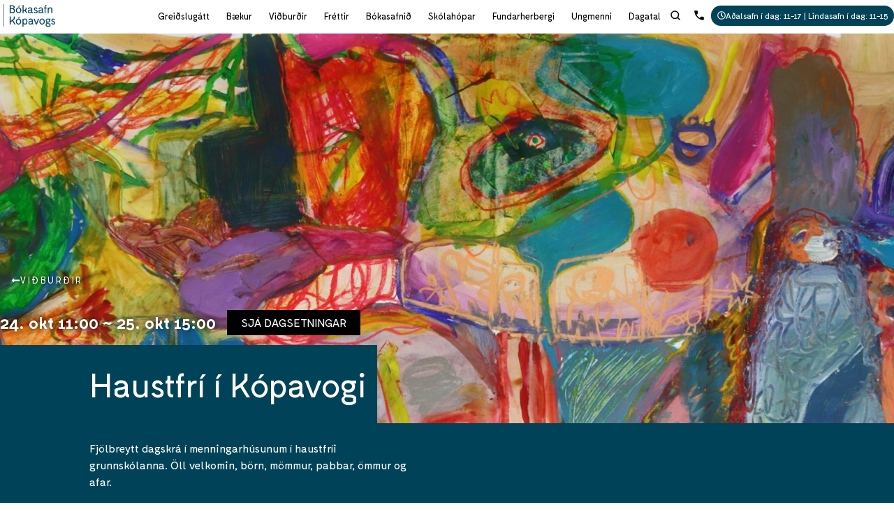

--- FILE ---
content_type: text/html; charset=utf-8
request_url: https://bokasafn.kopavogur.is/event/haustfri-i-kopavogi/
body_size: 79368
content:
<!doctype html>
<html lang="is-IS" prefix="og: https://ogp.me/ns#">
<head>
	<meta charset="UTF-8">
	<meta name="viewport" content="width=device-width, initial-scale=1">
	<link rel="profile" href="https://gmpg.org/xfn/11">
	<script data-cfasync="false" data-no-defer="1" data-no-minify="1" data-no-optimize="1">var ewww_webp_supported=!1;function check_webp_feature(A,e){var w;e=void 0!==e?e:function(){},ewww_webp_supported?e(ewww_webp_supported):((w=new Image).onload=function(){ewww_webp_supported=0<w.width&&0<w.height,e&&e(ewww_webp_supported)},w.onerror=function(){e&&e(!1)},w.src="data:image/webp;base64,"+{alpha:"UklGRkoAAABXRUJQVlA4WAoAAAAQAAAAAAAAAAAAQUxQSAwAAAARBxAR/Q9ERP8DAABWUDggGAAAABQBAJ0BKgEAAQAAAP4AAA3AAP7mtQAAAA=="}[A])}check_webp_feature("alpha");</script><script data-cfasync="false" data-no-defer="1" data-no-minify="1" data-no-optimize="1">var Arrive=function(c,w){"use strict";if(c.MutationObserver&&"undefined"!=typeof HTMLElement){var r,a=0,u=(r=HTMLElement.prototype.matches||HTMLElement.prototype.webkitMatchesSelector||HTMLElement.prototype.mozMatchesSelector||HTMLElement.prototype.msMatchesSelector,{matchesSelector:function(e,t){return e instanceof HTMLElement&&r.call(e,t)},addMethod:function(e,t,r){var a=e[t];e[t]=function(){return r.length==arguments.length?r.apply(this,arguments):"function"==typeof a?a.apply(this,arguments):void 0}},callCallbacks:function(e,t){t&&t.options.onceOnly&&1==t.firedElems.length&&(e=[e[0]]);for(var r,a=0;r=e[a];a++)r&&r.callback&&r.callback.call(r.elem,r.elem);t&&t.options.onceOnly&&1==t.firedElems.length&&t.me.unbindEventWithSelectorAndCallback.call(t.target,t.selector,t.callback)},checkChildNodesRecursively:function(e,t,r,a){for(var i,n=0;i=e[n];n++)r(i,t,a)&&a.push({callback:t.callback,elem:i}),0<i.childNodes.length&&u.checkChildNodesRecursively(i.childNodes,t,r,a)},mergeArrays:function(e,t){var r,a={};for(r in e)e.hasOwnProperty(r)&&(a[r]=e[r]);for(r in t)t.hasOwnProperty(r)&&(a[r]=t[r]);return a},toElementsArray:function(e){return e=void 0!==e&&("number"!=typeof e.length||e===c)?[e]:e}}),e=(l.prototype.addEvent=function(e,t,r,a){a={target:e,selector:t,options:r,callback:a,firedElems:[]};return this._beforeAdding&&this._beforeAdding(a),this._eventsBucket.push(a),a},l.prototype.removeEvent=function(e){for(var t,r=this._eventsBucket.length-1;t=this._eventsBucket[r];r--)e(t)&&(this._beforeRemoving&&this._beforeRemoving(t),(t=this._eventsBucket.splice(r,1))&&t.length&&(t[0].callback=null))},l.prototype.beforeAdding=function(e){this._beforeAdding=e},l.prototype.beforeRemoving=function(e){this._beforeRemoving=e},l),t=function(i,n){var o=new e,l=this,s={fireOnAttributesModification:!1};return o.beforeAdding(function(t){var e=t.target;e!==c.document&&e!==c||(e=document.getElementsByTagName("html")[0]);var r=new MutationObserver(function(e){n.call(this,e,t)}),a=i(t.options);r.observe(e,a),t.observer=r,t.me=l}),o.beforeRemoving(function(e){e.observer.disconnect()}),this.bindEvent=function(e,t,r){t=u.mergeArrays(s,t);for(var a=u.toElementsArray(this),i=0;i<a.length;i++)o.addEvent(a[i],e,t,r)},this.unbindEvent=function(){var r=u.toElementsArray(this);o.removeEvent(function(e){for(var t=0;t<r.length;t++)if(this===w||e.target===r[t])return!0;return!1})},this.unbindEventWithSelectorOrCallback=function(r){var a=u.toElementsArray(this),i=r,e="function"==typeof r?function(e){for(var t=0;t<a.length;t++)if((this===w||e.target===a[t])&&e.callback===i)return!0;return!1}:function(e){for(var t=0;t<a.length;t++)if((this===w||e.target===a[t])&&e.selector===r)return!0;return!1};o.removeEvent(e)},this.unbindEventWithSelectorAndCallback=function(r,a){var i=u.toElementsArray(this);o.removeEvent(function(e){for(var t=0;t<i.length;t++)if((this===w||e.target===i[t])&&e.selector===r&&e.callback===a)return!0;return!1})},this},i=new function(){var s={fireOnAttributesModification:!1,onceOnly:!1,existing:!1};function n(e,t,r){return!(!u.matchesSelector(e,t.selector)||(e._id===w&&(e._id=a++),-1!=t.firedElems.indexOf(e._id)))&&(t.firedElems.push(e._id),!0)}var c=(i=new t(function(e){var t={attributes:!1,childList:!0,subtree:!0};return e.fireOnAttributesModification&&(t.attributes=!0),t},function(e,i){e.forEach(function(e){var t=e.addedNodes,r=e.target,a=[];null!==t&&0<t.length?u.checkChildNodesRecursively(t,i,n,a):"attributes"===e.type&&n(r,i)&&a.push({callback:i.callback,elem:r}),u.callCallbacks(a,i)})})).bindEvent;return i.bindEvent=function(e,t,r){t=void 0===r?(r=t,s):u.mergeArrays(s,t);var a=u.toElementsArray(this);if(t.existing){for(var i=[],n=0;n<a.length;n++)for(var o=a[n].querySelectorAll(e),l=0;l<o.length;l++)i.push({callback:r,elem:o[l]});if(t.onceOnly&&i.length)return r.call(i[0].elem,i[0].elem);setTimeout(u.callCallbacks,1,i)}c.call(this,e,t,r)},i},o=new function(){var a={};function i(e,t){return u.matchesSelector(e,t.selector)}var n=(o=new t(function(){return{childList:!0,subtree:!0}},function(e,r){e.forEach(function(e){var t=e.removedNodes,e=[];null!==t&&0<t.length&&u.checkChildNodesRecursively(t,r,i,e),u.callCallbacks(e,r)})})).bindEvent;return o.bindEvent=function(e,t,r){t=void 0===r?(r=t,a):u.mergeArrays(a,t),n.call(this,e,t,r)},o};d(HTMLElement.prototype),d(NodeList.prototype),d(HTMLCollection.prototype),d(HTMLDocument.prototype),d(Window.prototype);var n={};return s(i,n,"unbindAllArrive"),s(o,n,"unbindAllLeave"),n}function l(){this._eventsBucket=[],this._beforeAdding=null,this._beforeRemoving=null}function s(e,t,r){u.addMethod(t,r,e.unbindEvent),u.addMethod(t,r,e.unbindEventWithSelectorOrCallback),u.addMethod(t,r,e.unbindEventWithSelectorAndCallback)}function d(e){e.arrive=i.bindEvent,s(i,e,"unbindArrive"),e.leave=o.bindEvent,s(o,e,"unbindLeave")}}(window,void 0),ewww_webp_supported=!1;function check_webp_feature(e,t){var r;ewww_webp_supported?t(ewww_webp_supported):((r=new Image).onload=function(){ewww_webp_supported=0<r.width&&0<r.height,t(ewww_webp_supported)},r.onerror=function(){t(!1)},r.src="data:image/webp;base64,"+{alpha:"UklGRkoAAABXRUJQVlA4WAoAAAAQAAAAAAAAAAAAQUxQSAwAAAARBxAR/Q9ERP8DAABWUDggGAAAABQBAJ0BKgEAAQAAAP4AAA3AAP7mtQAAAA==",animation:"UklGRlIAAABXRUJQVlA4WAoAAAASAAAAAAAAAAAAQU5JTQYAAAD/////AABBTk1GJgAAAAAAAAAAAAAAAAAAAGQAAABWUDhMDQAAAC8AAAAQBxAREYiI/gcA"}[e])}function ewwwLoadImages(e){if(e){for(var t=document.querySelectorAll(".batch-image img, .image-wrapper a, .ngg-pro-masonry-item a, .ngg-galleria-offscreen-seo-wrapper a"),r=0,a=t.length;r<a;r++)ewwwAttr(t[r],"data-src",t[r].getAttribute("data-webp")),ewwwAttr(t[r],"data-thumbnail",t[r].getAttribute("data-webp-thumbnail"));for(var i=document.querySelectorAll("div.woocommerce-product-gallery__image"),r=0,a=i.length;r<a;r++)ewwwAttr(i[r],"data-thumb",i[r].getAttribute("data-webp-thumb"))}for(var n=document.querySelectorAll("video"),r=0,a=n.length;r<a;r++)ewwwAttr(n[r],"poster",e?n[r].getAttribute("data-poster-webp"):n[r].getAttribute("data-poster-image"));for(var o,l=document.querySelectorAll("img.ewww_webp_lazy_load"),r=0,a=l.length;r<a;r++)e&&(ewwwAttr(l[r],"data-lazy-srcset",l[r].getAttribute("data-lazy-srcset-webp")),ewwwAttr(l[r],"data-srcset",l[r].getAttribute("data-srcset-webp")),ewwwAttr(l[r],"data-lazy-src",l[r].getAttribute("data-lazy-src-webp")),ewwwAttr(l[r],"data-src",l[r].getAttribute("data-src-webp")),ewwwAttr(l[r],"data-orig-file",l[r].getAttribute("data-webp-orig-file")),ewwwAttr(l[r],"data-medium-file",l[r].getAttribute("data-webp-medium-file")),ewwwAttr(l[r],"data-large-file",l[r].getAttribute("data-webp-large-file")),null!=(o=l[r].getAttribute("srcset"))&&!1!==o&&o.includes("R0lGOD")&&ewwwAttr(l[r],"src",l[r].getAttribute("data-lazy-src-webp"))),l[r].className=l[r].className.replace(/\bewww_webp_lazy_load\b/,"");for(var s=document.querySelectorAll(".ewww_webp"),r=0,a=s.length;r<a;r++)e?(ewwwAttr(s[r],"srcset",s[r].getAttribute("data-srcset-webp")),ewwwAttr(s[r],"src",s[r].getAttribute("data-src-webp")),ewwwAttr(s[r],"data-orig-file",s[r].getAttribute("data-webp-orig-file")),ewwwAttr(s[r],"data-medium-file",s[r].getAttribute("data-webp-medium-file")),ewwwAttr(s[r],"data-large-file",s[r].getAttribute("data-webp-large-file")),ewwwAttr(s[r],"data-large_image",s[r].getAttribute("data-webp-large_image")),ewwwAttr(s[r],"data-src",s[r].getAttribute("data-webp-src"))):(ewwwAttr(s[r],"srcset",s[r].getAttribute("data-srcset-img")),ewwwAttr(s[r],"src",s[r].getAttribute("data-src-img"))),s[r].className=s[r].className.replace(/\bewww_webp\b/,"ewww_webp_loaded");window.jQuery&&jQuery.fn.isotope&&jQuery.fn.imagesLoaded&&(jQuery(".fusion-posts-container-infinite").imagesLoaded(function(){jQuery(".fusion-posts-container-infinite").hasClass("isotope")&&jQuery(".fusion-posts-container-infinite").isotope()}),jQuery(".fusion-portfolio:not(.fusion-recent-works) .fusion-portfolio-wrapper").imagesLoaded(function(){jQuery(".fusion-portfolio:not(.fusion-recent-works) .fusion-portfolio-wrapper").isotope()}))}function ewwwWebPInit(e){ewwwLoadImages(e),ewwwNggLoadGalleries(e),document.arrive(".ewww_webp",function(){ewwwLoadImages(e)}),document.arrive(".ewww_webp_lazy_load",function(){ewwwLoadImages(e)}),document.arrive("videos",function(){ewwwLoadImages(e)}),"loading"==document.readyState?document.addEventListener("DOMContentLoaded",ewwwJSONParserInit):("undefined"!=typeof galleries&&ewwwNggParseGalleries(e),ewwwWooParseVariations(e))}function ewwwAttr(e,t,r){null!=r&&!1!==r&&e.setAttribute(t,r)}function ewwwJSONParserInit(){"undefined"!=typeof galleries&&check_webp_feature("alpha",ewwwNggParseGalleries),check_webp_feature("alpha",ewwwWooParseVariations)}function ewwwWooParseVariations(e){if(e)for(var t=document.querySelectorAll("form.variations_form"),r=0,a=t.length;r<a;r++){var i=t[r].getAttribute("data-product_variations"),n=!1;try{for(var o in i=JSON.parse(i))void 0!==i[o]&&void 0!==i[o].image&&(void 0!==i[o].image.src_webp&&(i[o].image.src=i[o].image.src_webp,n=!0),void 0!==i[o].image.srcset_webp&&(i[o].image.srcset=i[o].image.srcset_webp,n=!0),void 0!==i[o].image.full_src_webp&&(i[o].image.full_src=i[o].image.full_src_webp,n=!0),void 0!==i[o].image.gallery_thumbnail_src_webp&&(i[o].image.gallery_thumbnail_src=i[o].image.gallery_thumbnail_src_webp,n=!0),void 0!==i[o].image.thumb_src_webp&&(i[o].image.thumb_src=i[o].image.thumb_src_webp,n=!0));n&&ewwwAttr(t[r],"data-product_variations",JSON.stringify(i))}catch(e){}}}function ewwwNggParseGalleries(e){if(e)for(var t in galleries){var r=galleries[t];galleries[t].images_list=ewwwNggParseImageList(r.images_list)}}function ewwwNggLoadGalleries(e){e&&document.addEventListener("ngg.galleria.themeadded",function(e,t){window.ngg_galleria._create_backup=window.ngg_galleria.create,window.ngg_galleria.create=function(e,t){var r=$(e).data("id");return galleries["gallery_"+r].images_list=ewwwNggParseImageList(galleries["gallery_"+r].images_list),window.ngg_galleria._create_backup(e,t)}})}function ewwwNggParseImageList(e){for(var t in e){var r=e[t];if(void 0!==r["image-webp"]&&(e[t].image=r["image-webp"],delete e[t]["image-webp"]),void 0!==r["thumb-webp"]&&(e[t].thumb=r["thumb-webp"],delete e[t]["thumb-webp"]),void 0!==r.full_image_webp&&(e[t].full_image=r.full_image_webp,delete e[t].full_image_webp),void 0!==r.srcsets)for(var a in r.srcsets)nggSrcset=r.srcsets[a],void 0!==r.srcsets[a+"-webp"]&&(e[t].srcsets[a]=r.srcsets[a+"-webp"],delete e[t].srcsets[a+"-webp"]);if(void 0!==r.full_srcsets)for(var i in r.full_srcsets)nggFSrcset=r.full_srcsets[i],void 0!==r.full_srcsets[i+"-webp"]&&(e[t].full_srcsets[i]=r.full_srcsets[i+"-webp"],delete e[t].full_srcsets[i+"-webp"])}return e}check_webp_feature("alpha",ewwwWebPInit);</script><link rel="alternate" hreflang="is" href="https://bokasafn.kopavogur.is/event/haustfri-i-kopavogi/" />
<link rel="alternate" hreflang="x-default" href="https://bokasafn.kopavogur.is/event/haustfri-i-kopavogi/" />

<!-- Search Engine Optimization by Rank Math - https://rankmath.com/ -->
<title>Haustfrí í Kópavogi - Bókasafn</title>
<meta name="description" content="Fjölbreytt dagskrá í menningarhúsunum í haustfríi grunnskólanna. Öll velkomin, börn, mömmur, pabbar, ömmur og afar."/>
<meta name="robots" content="follow, index, max-snippet:-1, max-video-preview:-1, max-image-preview:large"/>
<link rel="canonical" href="https://bokasafn.kopavogur.is/event/haustfri-i-kopavogi/" />
<meta property="og:locale" content="is_IS" />
<meta property="og:type" content="article" />
<meta property="og:title" content="Haustfrí í Kópavogi - Bókasafn" />
<meta property="og:description" content="Fjölbreytt dagskrá í menningarhúsunum í haustfríi grunnskólanna. Öll velkomin, börn, mömmur, pabbar, ömmur og afar." />
<meta property="og:url" content="https://bokasafn.kopavogur.is/event/haustfri-i-kopavogi/" />
<meta property="og:site_name" content="Bókasafn Kópavogs" />
<meta property="og:updated_time" content="2023-02-24T10:41:06+00:00" />
<meta property="og:image" content="https://bokasafn.kopavogur.is/wp-content/uploads/2023/02/Jamming_-_Uvnitr_Inside_106x269_acrylic_and_pastel_on_paper_2016-1024x403.jpg" />
<meta property="og:image:secure_url" content="https://bokasafn.kopavogur.is/wp-content/uploads/2023/02/Jamming_-_Uvnitr_Inside_106x269_acrylic_and_pastel_on_paper_2016-1024x403.jpg" />
<meta property="og:image:width" content="800" />
<meta property="og:image:height" content="315" />
<meta property="og:image:alt" content="Haustfrí í Kópavogi" />
<meta property="og:image:type" content="image/jpeg" />
<meta name="twitter:card" content="summary_large_image" />
<meta name="twitter:title" content="Haustfrí í Kópavogi - Bókasafn" />
<meta name="twitter:description" content="Fjölbreytt dagskrá í menningarhúsunum í haustfríi grunnskólanna. Öll velkomin, börn, mömmur, pabbar, ömmur og afar." />
<meta name="twitter:image" content="https://bokasafn.kopavogur.is/wp-content/uploads/2023/02/Jamming_-_Uvnitr_Inside_106x269_acrylic_and_pastel_on_paper_2016-1024x403.jpg" />
<!-- /Rank Math WordPress SEO plugin -->

<script type='application/javascript'  id='pys-version-script'>console.log('PixelYourSite Free version 11.1.5.2');</script>
<link rel='dns-prefetch' href='//www.googletagmanager.com' />
<link rel='dns-prefetch' href='//use.typekit.net' />

<link rel="alternate" type="application/rss+xml" title="Bókasafn &raquo; Straumur" href="https://bokasafn.kopavogur.is/feed/" />
<script consent-skip-blocker="1" data-skip-lazy-load="js-extra"  data-cfasync="false">
(function () {
  // Web Font Loader compatibility (https://github.com/typekit/webfontloader)
  var modules = {
    typekit: "https://use.typekit.net",
    google: "https://fonts.googleapis.com/"
  };

  var load = function (config) {
    setTimeout(function () {
      var a = window.consentApi;

      // Only when blocker is active
      if (a) {
        // Iterate all modules and handle in a single `WebFont.load`
        Object.keys(modules).forEach(function (module) {
          var newConfigWithoutOtherModules = JSON.parse(
            JSON.stringify(config)
          );
          Object.keys(modules).forEach(function (toRemove) {
            if (toRemove !== module) {
              delete newConfigWithoutOtherModules[toRemove];
            }
          });

          if (newConfigWithoutOtherModules[module]) {
            a.unblock(modules[module]).then(function () {
              var originalLoad = window.WebFont.load;
              if (originalLoad !== load) {
                originalLoad(newConfigWithoutOtherModules);
              }
            });
          }
        });
      }
    }, 0);
  };

  if (!window.WebFont) {
    window.WebFont = {
      load: load
    };
  }
})();
</script><script consent-skip-blocker="1" data-skip-lazy-load="js-extra"  data-cfasync="false">
(function () {
  // Web Font Loader compatibility (https://github.com/typekit/webfontloader)
  var modules = {
    typekit: "https://use.typekit.net",
    google: "https://fonts.googleapis.com/"
  };

  var load = function (config) {
    setTimeout(function () {
      var a = window.consentApi;

      // Only when blocker is active
      if (a) {
        // Iterate all modules and handle in a single `WebFont.load`
        Object.keys(modules).forEach(function (module) {
          var newConfigWithoutOtherModules = JSON.parse(
            JSON.stringify(config)
          );
          Object.keys(modules).forEach(function (toRemove) {
            if (toRemove !== module) {
              delete newConfigWithoutOtherModules[toRemove];
            }
          });

          if (newConfigWithoutOtherModules[module]) {
            a.unblock(modules[module]).then(function () {
              var originalLoad = window.WebFont.load;
              if (originalLoad !== load) {
                originalLoad(newConfigWithoutOtherModules);
              }
            });
          }
        });
      }
    }, 0);
  };

  if (!window.WebFont) {
    window.WebFont = {
      load: load
    };
  }
})();
</script><script consent-skip-blocker="1" data-skip-lazy-load="js-extra"  data-cfasync="false">
(function(w,d){w[d]=w[d]||[];w.gtag=function(){w[d].push(arguments)}})(window,"dataLayer");
</script><script consent-skip-blocker="1" data-skip-lazy-load="js-extra"  data-cfasync="false">window.gtag && (()=>{gtag('set', 'url_passthrough', false);
gtag('set', 'ads_data_redaction', true);
for (const d of [{"ad_storage":"denied","ad_user_data":"denied","ad_personalization":"denied","analytics_storage":"denied","functionality_storage":"denied","personalization_storage":"denied","security_storage":"denied","wait_for_update":1000}]) {
	gtag('consent', 'default', d);
}})()</script><style>[consent-id]:not(.rcb-content-blocker):not([consent-transaction-complete]):not([consent-visual-use-parent^="children:"]):not([consent-confirm]){opacity:0!important;}
.rcb-content-blocker+.rcb-content-blocker-children-fallback~*{display:none!important;}</style><link rel="preload" href="https://bokasafn.kopavogur.is/wp-content/3b73b710551b8fdc036f273db3501cf7/dist/1263270332.js?ver=4da9deaa8edb67e014c200f7fb07caf2" as="script" />
<link rel="preload" href="https://bokasafn.kopavogur.is/wp-content/3b73b710551b8fdc036f273db3501cf7/dist/1290573431.js?ver=fefcaa1c3eea3a500de03fb37bfd85c1" as="script" />
<link rel="preload" href="https://bokasafn.kopavogur.is/wp-content/plugins/real-cookie-banner-pro/public/lib/animate.css/animate.min.css?ver=4.1.1" as="style" />
<style type="text/css">.brave_popup{display:none}</style><script data-no-optimize="1"> var brave_popup_data = {}; var bravepop_emailValidation=false; var brave_popup_videos = {};  var brave_popup_formData = {};var brave_popup_adminUser = false; var brave_popup_pageInfo = {"type":"single","pageID":14410,"singleType":"event"};  var bravepop_emailSuggestions={};</script><script data-cfasync="false" defer src="https://bokasafn.kopavogur.is/wp-content/3b73b710551b8fdc036f273db3501cf7/dist/1263270332.js?ver=4da9deaa8edb67e014c200f7fb07caf2" id="real-cookie-banner-pro-vendor-real-cookie-banner-pro-banner-js"></script>
<script type="application/json" data-skip-lazy-load="js-extra" data-skip-moving="true" data-no-defer nitro-exclude data-alt-type="application/ld+json" data-dont-merge data-wpmeteor-nooptimize="true" data-cfasync="false" id="ad3fb5909b9a3957537db5554f96068241-js-extra">{"slug":"real-cookie-banner-pro","textDomain":"real-cookie-banner","version":"5.2.12","restUrl":"https:\/\/bokasafn.kopavogur.is\/wp-json\/real-cookie-banner\/v1\/","restNamespace":"real-cookie-banner\/v1","restPathObfuscateOffset":"b4ebd78979736d05","restRoot":"https:\/\/bokasafn.kopavogur.is\/wp-json\/","restQuery":{"_v":"5.2.12","_locale":"user","_dataLocale":"is"},"restNonce":"998f04c148","restRecreateNonceEndpoint":"https:\/\/bokasafn.kopavogur.is\/wp-admin\/admin-ajax.php?action=rest-nonce","publicUrl":"https:\/\/bokasafn.kopavogur.is\/wp-content\/plugins\/real-cookie-banner-pro\/public\/","chunkFolder":"dist","chunksLanguageFolder":"https:\/\/bokasafn.kopavogur.is\/wp-content\/languages\/mo-cache\/real-cookie-banner-pro\/","chunks":{},"others":{"customizeValuesBanner":"{\"layout\":{\"type\":\"dialog\",\"maxHeightEnabled\":false,\"maxHeight\":740,\"dialogMaxWidth\":530,\"dialogPosition\":\"middleCenter\",\"dialogMargin\":[0,0,0,0],\"bannerPosition\":\"bottom\",\"bannerMaxWidth\":1024,\"dialogBorderRadius\":9,\"borderRadius\":50,\"animationIn\":\"slideInUp\",\"animationInDuration\":500,\"animationInOnlyMobile\":true,\"animationOut\":\"none\",\"animationOutDuration\":500,\"animationOutOnlyMobile\":true,\"overlay\":true,\"overlayBg\":\"#000000\",\"overlayBgAlpha\":47,\"overlayBlur\":4},\"decision\":{\"acceptAll\":\"button\",\"acceptEssentials\":\"button\",\"showCloseIcon\":false,\"acceptIndividual\":\"link\",\"buttonOrder\":\"all,essential,save,individual\",\"showGroups\":false,\"groupsFirstView\":false,\"saveButton\":\"always\"},\"design\":{\"bg\":\"#ffffff\",\"textAlign\":\"center\",\"linkTextDecoration\":\"none\",\"borderWidth\":0,\"borderColor\":\"#ffffff\",\"fontSize\":13,\"fontColor\":\"#2b2b2b\",\"fontInheritFamily\":true,\"fontFamily\":\"Arial, Helvetica, sans-serif\",\"fontWeight\":\"normal\",\"boxShadowEnabled\":true,\"boxShadowOffsetX\":0,\"boxShadowOffsetY\":4,\"boxShadowBlurRadius\":27,\"boxShadowSpreadRadius\":0,\"boxShadowColor\":\"#6b6b6b\",\"boxShadowColorAlpha\":20},\"headerDesign\":{\"inheritBg\":false,\"bg\":\"#ffffff\",\"inheritTextAlign\":true,\"textAlign\":\"center\",\"padding\":[20,20,10,20],\"logo\":\"https:\\\/\\\/bokasafn.kopavogur.is\\\/wp-content\\\/uploads\\\/2022\\\/11\\\/logo.png\",\"logoRetina\":\"\",\"logoMaxHeight\":72,\"logoPosition\":\"above\",\"logoMargin\":[5,15,15,15],\"fontSize\":15,\"fontColor\":\"#2b2b2b\",\"fontInheritFamily\":true,\"fontFamily\":\"Arial, Helvetica, sans-serif\",\"fontWeight\":\"bold\",\"borderWidth\":0,\"borderColor\":\"#efefef\",\"logoFitDim\":[144.35380835380835,72]},\"bodyDesign\":{\"padding\":[15,20,5,20],\"descriptionInheritFontSize\":true,\"descriptionFontSize\":13,\"dottedGroupsInheritFontSize\":true,\"dottedGroupsFontSize\":13,\"dottedGroupsBulletColor\":\"#000000\",\"teachingsInheritTextAlign\":true,\"teachingsTextAlign\":\"center\",\"teachingsSeparatorActive\":true,\"teachingsSeparatorWidth\":50,\"teachingsSeparatorHeight\":1,\"teachingsSeparatorColor\":\"#000000\",\"teachingsInheritFontSize\":false,\"teachingsFontSize\":12,\"teachingsInheritFontColor\":false,\"teachingsFontColor\":\"#7c7c7c\",\"accordionMargin\":[10,0,5,0],\"accordionPadding\":[5,10,5,10],\"accordionArrowType\":\"outlined\",\"accordionArrowColor\":\"#15779b\",\"accordionBg\":\"#ffffff\",\"accordionActiveBg\":\"#f9f9f9\",\"accordionHoverBg\":\"#efefef\",\"accordionBorderWidth\":1,\"accordionBorderColor\":\"#efefef\",\"accordionTitleFontSize\":12,\"accordionTitleFontColor\":\"#2b2b2b\",\"accordionTitleFontWeight\":\"normal\",\"accordionDescriptionMargin\":[5,0,0,0],\"accordionDescriptionFontSize\":12,\"accordionDescriptionFontColor\":\"#828282\",\"accordionDescriptionFontWeight\":\"normal\",\"acceptAllOneRowLayout\":false,\"acceptAllPadding\":[10,10,10,10],\"acceptAllBg\":\"#004258\",\"acceptAllTextAlign\":\"center\",\"acceptAllFontSize\":18,\"acceptAllFontColor\":\"#ffffff\",\"acceptAllFontWeight\":\"normal\",\"acceptAllBorderWidth\":0,\"acceptAllBorderColor\":\"#000000\",\"acceptAllHoverBg\":\"#262626\",\"acceptAllHoverFontColor\":\"#ffffff\",\"acceptAllHoverBorderColor\":\"#000000\",\"acceptEssentialsUseAcceptAll\":true,\"acceptEssentialsButtonType\":\"\",\"acceptEssentialsPadding\":[10,10,10,10],\"acceptEssentialsBg\":\"#efefef\",\"acceptEssentialsTextAlign\":\"center\",\"acceptEssentialsFontSize\":18,\"acceptEssentialsFontColor\":\"#0a0a0a\",\"acceptEssentialsFontWeight\":\"normal\",\"acceptEssentialsBorderWidth\":0,\"acceptEssentialsBorderColor\":\"#000000\",\"acceptEssentialsHoverBg\":\"#e8e8e8\",\"acceptEssentialsHoverFontColor\":\"#000000\",\"acceptEssentialsHoverBorderColor\":\"#000000\",\"acceptIndividualPadding\":[5,5,5,5],\"acceptIndividualBg\":\"#ffffff\",\"acceptIndividualTextAlign\":\"center\",\"acceptIndividualFontSize\":15,\"acceptIndividualFontColor\":\"#000000\",\"acceptIndividualFontWeight\":\"normal\",\"acceptIndividualBorderWidth\":0,\"acceptIndividualBorderColor\":\"#000000\",\"acceptIndividualHoverBg\":\"#ffffff\",\"acceptIndividualHoverFontColor\":\"#262626\",\"acceptIndividualHoverBorderColor\":\"#000000\"},\"footerDesign\":{\"poweredByLink\":false,\"inheritBg\":true,\"bg\":\"#fcfcfc\",\"inheritTextAlign\":true,\"textAlign\":\"center\",\"padding\":[7,20,11,20],\"fontSize\":14,\"fontColor\":\"#7c7c7c\",\"fontInheritFamily\":true,\"fontFamily\":\"Arial, Helvetica, sans-serif\",\"fontWeight\":\"normal\",\"hoverFontColor\":\"#2b2b2b\",\"borderWidth\":1,\"borderColor\":\"#efefef\",\"languageSwitcher\":\"flags\"},\"texts\":{\"headline\":\"Pers\\u00f3nuverndarstillingar\",\"description\":\"Vi\\u00f0 notum vafrak\\u00f6kur og svipa\\u00f0a t\\u00e6kni \\u00e1 vefs\\u00ed\\u00f0u okkar og vinnum \\u00far pers\\u00f3nuuppl\\u00fdsingum \\u00fe\\u00ednum (t.d. IP-t\\u00f6lu), til d\\u00e6mis til a\\u00f0 s\\u00e9rsn\\u00ed\\u00f0a efni og augl\\u00fdsingar, til a\\u00f0 sam\\u00fe\\u00e6tta fj\\u00f6lmi\\u00f0la fr\\u00e1 \\u00feri\\u00f0ja a\\u00f0ila e\\u00f0a til a\\u00f0 greina umfer\\u00f0 \\u00e1 vefs\\u00ed\\u00f0u okkar. Gagnavinnsla getur einnig \\u00e1tt s\\u00e9r sta\\u00f0 vegna \\u00feess a\\u00f0 vafrak\\u00f6kur eru settar. Vi\\u00f0 deilum \\u00feessum g\\u00f6gnum me\\u00f0 \\u00feri\\u00f0ja a\\u00f0ila sem vi\\u00f0 nefnum \\u00ed pers\\u00f3nuverndarstillingunum.<br \\\/><br \\\/>Gagnavinnslan getur fari\\u00f0 fram me\\u00f0 sam\\u00feykki \\u00fe\\u00ednu e\\u00f0a \\u00e1 grundvelli l\\u00f6gm\\u00e6tra hagsmuna, sem \\u00fe\\u00fa getur m\\u00f3tm\\u00e6lt \\u00ed pers\\u00f3nuverndarstillingum. \\u00de\\u00fa hefur r\\u00e9tt til a\\u00f0 sam\\u00feykkja ekki og til a\\u00f0 breyta e\\u00f0a afturkalla sam\\u00feykki \\u00feitt s\\u00ed\\u00f0ar. Fyrir frekari uppl\\u00fdsingar um notkun gagna \\u00feinna skaltu sko\\u00f0a\\u00a0 {{privacyPolicy}}pers\\u00f3nuverndarstefnu{{\\\/privacyPolicy}} okkar.\",\"acceptAll\":\"Sam\\u00feykkja allt\",\"acceptEssentials\":\"Haltu \\u00e1fram \\u00e1n sam\\u00feykkis\",\"acceptIndividual\":\"Stilltu pers\\u00f3nuverndarstillingar fyrir sig\",\"poweredBy\":\"3\",\"dataProcessingInUnsafeCountries\":\"Sumar \\u00fej\\u00f3nustur vinna me\\u00f0 pers\\u00f3nuuppl\\u00fdsingar \\u00ed \\u00f3tryggum \\u00feri\\u00f0ju l\\u00f6ndum. Me\\u00f0 \\u00fev\\u00ed a\\u00f0 sam\\u00feykkja notkun \\u00feessarar \\u00fej\\u00f3nustu sam\\u00feykkir \\u00fe\\u00fa einnig vinnslu gagna \\u00feinna \\u00ed \\u00feessum \\u00f3\\u00f6ruggu \\u00feri\\u00f0ju l\\u00f6ndum \\u00ed samr\\u00e6mi vi\\u00f0 {{legalBasis}}. \\u00deetta felur \\u00ed s\\u00e9r h\\u00e6ttu \\u00e1 a\\u00f0 g\\u00f6gn \\u00fe\\u00edn ver\\u00f0i unnin af yfirv\\u00f6ldum \\u00ed eftirlits- og eftirlitsskyni, ef til vill \\u00e1n m\\u00f6guleika \\u00e1 lagalegum \\u00farr\\u00e6\\u00f0um.\",\"ageNoticeBanner\":\"Ertu undir 16 \\u00e1ra? \\u00de\\u00e1 getur \\u00fe\\u00fa ekki sam\\u00feykkt valfrj\\u00e1lsa \\u00fej\\u00f3nustu. Biddu foreldra \\u00fe\\u00edna e\\u00f0a l\\u00f6gr\\u00e1\\u00f0amenn um a\\u00f0 sam\\u00feykkja \\u00feessa \\u00fej\\u00f3nustu me\\u00f0 \\u00fe\\u00e9r.\",\"ageNoticeBlocker\":\"Ertu yngri en {{minAge}} \\u00e1ra? \\u00dev\\u00ed mi\\u00f0ur hefur \\u00fe\\u00fa ekki leyfi til a\\u00f0 sam\\u00feykkja \\u00feessa \\u00fej\\u00f3nustu til a\\u00f0 sko\\u00f0a \\u00feetta efni. Vinsamlegast bi\\u00f0ji\\u00f0 foreldra \\u00fe\\u00edna e\\u00f0a forr\\u00e1\\u00f0amenn a\\u00f0 sam\\u00feykkja \\u00fej\\u00f3nustuna me\\u00f0 \\u00fe\\u00e9r!\",\"listServicesNotice\":\"Me\\u00f0 \\u00fev\\u00ed a\\u00f0 sam\\u00feykkja alla \\u00fej\\u00f3nustu leyfir \\u00fe\\u00fa a\\u00f0 {{services}} a\\u00f0 hla\\u00f0a ni\\u00f0ur efni. \\u00deessum \\u00fej\\u00f3nustum er skipt \\u00ed h\\u00f3pa {{serviceGroups}} eftir tilgangi \\u00feeirra (tilheyra merkt me\\u00f0 yfirskriftarn\\u00famerum).\",\"listServicesLegitimateInterestNotice\":\"A\\u00f0 auki eru {{services}} hla\\u00f0nar \\u00e1 grundvelli l\\u00f6gm\\u00e6tra hagsmuna.\",\"tcfStacksCustomName\":\"Services with various purposes outside the TCF standard\",\"tcfStacksCustomDescription\":\"Services that do not share consents via the TCF standard, but via other technologies. These are divided into several groups according to their purpose. Some of them are used based on a legitimate interest (e.g. threat prevention), others are used only with your consent. Details about the individual groups and purposes of the services can be found in the individual privacy settings.\",\"consentForwardingExternalHosts\":\"Your consent is also applicable on {{websites}}.\",\"blockerHeadline\":\"{{name}} loka\\u00f0 vegna pers\\u00f3nuverndarstillinga\",\"blockerLinkShowMissing\":\"S\\u00fdndu alla \\u00fej\\u00f3nustu sem \\u00fe\\u00fa \\u00fearft samt a\\u00f0 sam\\u00feykkja\",\"blockerLoadButton\":\"Sam\\u00feykkja \\u00fej\\u00f3nustu og hla\\u00f0a efni\",\"blockerAcceptInfo\":\"Me\\u00f0 \\u00fev\\u00ed a\\u00f0 hla\\u00f0a loka\\u00f0a efninu ver\\u00f0ur pers\\u00f3nuverndarstillingunum \\u00fe\\u00ednum breytt. Ekki ver\\u00f0ur loka\\u00f0 fyrir efni fr\\u00e1 \\u00feessari \\u00fej\\u00f3nustu \\u00ed framt\\u00ed\\u00f0inni.\",\"stickyHistory\":\"Saga pers\\u00f3nuverndarstillinga\",\"stickyRevoke\":\"Afturkalla sam\\u00feykki\",\"stickyRevokeSuccessMessage\":\"\\u00de\\u00fa hefur afturkalla\\u00f0 sam\\u00feykki fyrir \\u00fej\\u00f3nustu me\\u00f0 vafrak\\u00f6kum og vinnslu pers\\u00f3nuuppl\\u00fdsinga. S\\u00ed\\u00f0an ver\\u00f0ur endurhla\\u00f0in n\\u00fana!\",\"stickyChange\":\"Breyttu pers\\u00f3nuverndarstillingum\"},\"individualLayout\":{\"inheritDialogMaxWidth\":false,\"dialogMaxWidth\":970,\"inheritBannerMaxWidth\":true,\"bannerMaxWidth\":1980,\"descriptionTextAlign\":\"left\"},\"group\":{\"checkboxBg\":\"#f0f0f0\",\"checkboxBorderWidth\":1,\"checkboxBorderColor\":\"#000000\",\"checkboxActiveColor\":\"#ffffff\",\"checkboxActiveBg\":\"#000000\",\"checkboxActiveBorderColor\":\"#000000\",\"groupInheritBg\":true,\"groupBg\":\"#f4f4f4\",\"groupPadding\":[0,0,10,0],\"groupSpacing\":10,\"groupBorderRadius\":5,\"groupBorderWidth\":0,\"groupBorderColor\":\"#f4f4f4\",\"headlineFontSize\":16,\"headlineFontWeight\":\"normal\",\"headlineFontColor\":\"#2b2b2b\",\"descriptionFontSize\":14,\"descriptionFontColor\":\"#7c7c7c\",\"linkColor\":\"#7c7c7c\",\"linkHoverColor\":\"#2b2b2b\",\"detailsHideLessRelevant\":false},\"saveButton\":{\"useAcceptAll\":true,\"type\":\"button\",\"padding\":[10,10,10,10],\"bg\":\"#efefef\",\"textAlign\":\"center\",\"fontSize\":18,\"fontColor\":\"#0a0a0a\",\"fontWeight\":\"normal\",\"borderWidth\":0,\"borderColor\":\"#000000\",\"hoverBg\":\"#e8e8e8\",\"hoverFontColor\":\"#000000\",\"hoverBorderColor\":\"#000000\"},\"individualTexts\":{\"headline\":\"Pers\\u00f3nuverndarstillingar einstaklinga\",\"description\":\"Vi\\u00f0 notum vafrak\\u00f6kur og svipa\\u00f0a t\\u00e6kni \\u00e1 vefs\\u00ed\\u00f0u okkar og vinnum \\u00far pers\\u00f3nuuppl\\u00fdsingum \\u00fe\\u00ednum (t.d. IP-t\\u00f6lu), til d\\u00e6mis til a\\u00f0 s\\u00e9rsn\\u00ed\\u00f0a efni og augl\\u00fdsingar, til a\\u00f0 sam\\u00fe\\u00e6tta fj\\u00f6lmi\\u00f0la fr\\u00e1 \\u00feri\\u00f0ja a\\u00f0ila e\\u00f0a til a\\u00f0 greina umfer\\u00f0 \\u00e1 vefs\\u00ed\\u00f0u okkar. Gagnavinnsla getur einnig \\u00e1tt s\\u00e9r sta\\u00f0 vegna \\u00feess a\\u00f0 vafrak\\u00f6kur eru settar. Vi\\u00f0 deilum \\u00feessum g\\u00f6gnum me\\u00f0 \\u00feri\\u00f0ja a\\u00f0ila sem vi\\u00f0 nefnum \\u00ed pers\\u00f3nuverndarstillingunum.<br \\\/><br \\\/>Gagnavinnslan getur fari\\u00f0 fram me\\u00f0 sam\\u00feykki \\u00fe\\u00ednu e\\u00f0a \\u00e1 grundvelli l\\u00f6gm\\u00e6tra hagsmuna, sem \\u00fe\\u00fa getur m\\u00f3tm\\u00e6lt \\u00ed pers\\u00f3nuverndarstillingum. \\u00de\\u00fa hefur r\\u00e9tt til a\\u00f0 sam\\u00feykkja ekki og til a\\u00f0 breyta e\\u00f0a afturkalla sam\\u00feykki \\u00feitt s\\u00ed\\u00f0ar. Fyrir frekari uppl\\u00fdsingar um notkun gagna \\u00feinna skaltu sko\\u00f0a\\u00a0 {{privacyPolicy}}pers\\u00f3nuverndarstefnu{{\\\/privacyPolicy}} okkar.<br \\\/><br \\\/>H\\u00e9r a\\u00f0 ne\\u00f0an finnur \\u00fe\\u00fa yfirlit yfir alla \\u00fej\\u00f3nustu sem \\u00feessi vefs\\u00ed\\u00f0a notar. \\u00de\\u00fa getur sko\\u00f0a\\u00f0 \\u00edtarlegar uppl\\u00fdsingar um hverja \\u00fej\\u00f3nustu og sam\\u00feykkt \\u00fe\\u00e6r fyrir sig e\\u00f0a n\\u00fdtt \\u00fe\\u00e9r andm\\u00e6lar\\u00e9ttinn.\",\"save\":\"Vista s\\u00e9rsni\\u00f0i\\u00f0 val\",\"showMore\":\"S\\u00fdna \\u00fej\\u00f3nustuuppl\\u00fdsingar\",\"hideMore\":\"Fela \\u00fej\\u00f3nustuuppl\\u00fdsingar\",\"postamble\":\"\"},\"mobile\":{\"enabled\":true,\"maxHeight\":400,\"hideHeader\":false,\"alignment\":\"bottom\",\"scalePercent\":90,\"scalePercentVertical\":-50},\"sticky\":{\"enabled\":true,\"animationsEnabled\":true,\"alignment\":\"left\",\"bubbleBorderRadius\":50,\"icon\":\"fingerprint\",\"iconCustom\":\"\",\"iconCustomRetina\":\"\",\"iconSize\":30,\"iconColor\":\"#ffffff\",\"bubbleMargin\":[10,20,20,20],\"bubblePadding\":15,\"bubbleBg\":\"#004258\",\"bubbleBorderWidth\":0,\"bubbleBorderColor\":\"#10556f\",\"boxShadowEnabled\":true,\"boxShadowOffsetX\":0,\"boxShadowOffsetY\":2,\"boxShadowBlurRadius\":5,\"boxShadowSpreadRadius\":1,\"boxShadowColor\":\"#ffffff\",\"boxShadowColorAlpha\":40,\"bubbleHoverBg\":\"#ffffff\",\"bubbleHoverBorderColor\":\"#000000\",\"hoverIconColor\":\"#000000\",\"hoverIconCustom\":\"\",\"hoverIconCustomRetina\":\"\",\"menuFontSize\":16,\"menuBorderRadius\":5,\"menuItemSpacing\":10,\"menuItemPadding\":[5,10,5,10]},\"customCss\":{\"css\":\"\",\"antiAdBlocker\":\"y\"}}","isPro":true,"showProHints":false,"proUrl":"https:\/\/devowl.io\/go\/real-cookie-banner?source=rcb-lite","showLiteNotice":false,"frontend":{"groups":"[{\"id\":178,\"name\":\"Essential\",\"slug\":\"essential\",\"description\":\"Essential services are required for the basic functionality of the website. They only contain technically necessary services. These services cannot be objected to.\",\"isEssential\":true,\"isDefault\":true,\"items\":[{\"id\":15758,\"name\":\"WPML\",\"purpose\":\"WPML is a multi-language system for WordPress websites to output the website in multiple languages, making it available to a larger amount of users. Cookies or cookie-like technologies can be stored and read. These can store the language of the user and can redirect the user to the version of the website that matches with the browser language. The legitimate interest in using this service is to store the user's language to deliver the content in the correct language.\",\"providerContact\":{\"phone\":\"\",\"email\":\"\",\"link\":\"\"},\"isProviderCurrentWebsite\":true,\"provider\":\"B\\u00f3kasafn K\\u00f3pavogs\",\"uniqueName\":\"wpml\",\"isEmbeddingOnlyExternalResources\":false,\"legalBasis\":\"consent\",\"dataProcessingInCountries\":[],\"dataProcessingInCountriesSpecialTreatments\":[],\"technicalDefinitions\":[{\"type\":\"http\",\"name\":\"wp-wpml_current_language\",\"host\":\"bokasafn.kopavogur.is\",\"duration\":1,\"durationUnit\":\"d\",\"isSessionDuration\":false,\"purpose\":\"Current language\"},{\"type\":\"indexedDb\",\"name\":\"wp-wpml_current_admin_language_*\",\"host\":\"bokasafn.kopavogur.is\",\"duration\":1,\"durationUnit\":\"d\",\"isSessionDuration\":false,\"purpose\":\"WordPress administration area language\"},{\"type\":\"http\",\"name\":\"_icl_visitor_lang_js\",\"host\":\"bokasafn.kopavogur.is\",\"duration\":0,\"durationUnit\":\"y\",\"isSessionDuration\":true,\"purpose\":\"Language from which there was a redirect\"},{\"type\":\"http\",\"name\":\"wpml_browser_redirect_test\",\"host\":\"bokasafn.kopavogur.is\",\"duration\":0,\"durationUnit\":\"y\",\"isSessionDuration\":true,\"purpose\":\"Checks whether cookies can be set or not\"}],\"codeDynamics\":[],\"providerPrivacyPolicyUrl\":\"\",\"providerLegalNoticeUrl\":\"\",\"tagManagerOptInEventName\":\"\",\"tagManagerOptOutEventName\":\"\",\"googleConsentModeConsentTypes\":[],\"executePriority\":10,\"codeOptIn\":\"\",\"executeCodeOptInWhenNoTagManagerConsentIsGiven\":false,\"codeOptOut\":\"\",\"executeCodeOptOutWhenNoTagManagerConsentIsGiven\":false,\"deleteTechnicalDefinitionsAfterOptOut\":false,\"codeOnPageLoad\":\"\",\"presetId\":\"wpml\"},{\"id\":15756,\"name\":\"Cloudflare\",\"purpose\":\"Cloudflare protects the website and its technical infrastructure from malicious website visitors and leads to a faster loading time of the website by delivering static content via a server that is as close as possible to the website visitor. Cloudflare acts as DNS management for this website with a reverse proxy and integrated CDN. This also includes Distributed Denial-of-Service (DDoS) protection, web application firewall (WAF), SSL\\\/TLS encryption and termination, Cloudflare analytics for security-related traffic analysis, bot management, caching and compression via the reverse proxy, and traffic routing. Cloudflare also performs security challenges, such as captcha or JavaScript challenges, on the end devices of website visitors to verify that they are legitimate users and not bots or malicious actors. This requires the processing of the user's IP address, system configuration information such as operating system and browser type, traffic routing data, location and language settings, as well as data on the user's interactions with the website, such as pages viewed and actions taken, logs of the activities that have been carried out on the website and metadata. Cookies or cookie-like technologies can be stored and read. These can contain personal data and technical data like session IDs, bot management tokens, request sequence details, server error information, waiting room session data, rate limiting identifiers, and challenge clearance tokens. \\n\\nThe data can be used to ensure the security and performance of the website, protect against malicious activities, optimize content delivery, perform IP-to-country lookups to deliver region-specific content or optimize performance, monitor and analyze trends in user behavior to identify patterns and improve security measures, and enhance the overall functionality and services provided by Cloudflare. Cloudflare provides personal information to their affiliates, trusted service providers, resellers, and sales partners to process it on their behalf, in compliance with their privacy policy. Data may also be shared within the Cloudflare group, during business transactions, or as required by law. Limited anonymized data may be shared with research partners. \\n\\nThe legitimate interest to use this service is to ensure the security and performance of the website, protect against malicious activities, and optimize content delivery, including region-specific content through IP-to-country lookups.\",\"providerContact\":{\"phone\":\"+1 888 2743482\",\"email\":\"privacyquestions@cloudflare.com\",\"link\":\"\"},\"isProviderCurrentWebsite\":false,\"provider\":\"Cloudflare Inc., 101 Townsend St., San Francisco, CA 94107, United States\",\"uniqueName\":\"cloudflare\",\"isEmbeddingOnlyExternalResources\":false,\"legalBasis\":\"legitimate-interest\",\"dataProcessingInCountries\":[\"US\",\"CA\",\"GB\",\"PT\",\"DE\",\"FR\",\"NL\",\"SG\",\"AU\",\"CN\",\"JP\",\"AE\",\"IN\",\"KR\",\"MX\",\"MY\",\"AF\",\"AL\",\"DZ\",\"AD\",\"AO\",\"AG\",\"AR\",\"AM\",\"AT\",\"AZ\",\"BS\",\"BH\",\"BD\",\"BB\",\"BY\",\"BE\",\"BZ\",\"BJ\",\"BT\",\"BO\",\"BA\",\"BW\",\"BR\",\"BN\",\"BG\",\"BF\",\"BI\",\"KH\",\"CM\",\"CV\",\"CF\",\"TD\",\"CL\",\"CO\",\"KM\",\"CG\",\"CD\",\"CR\",\"HR\",\"CU\",\"CY\",\"CZ\",\"DK\",\"DJ\",\"DM\",\"DO\",\"EC\",\"EG\",\"SV\",\"GQ\",\"ER\",\"EE\",\"ET\",\"FJ\",\"FI\",\"GA\",\"GM\",\"GE\",\"GH\",\"GR\",\"GD\",\"GT\",\"GN\",\"GW\",\"GY\",\"HT\",\"HN\",\"HU\",\"IS\",\"ID\",\"IR\",\"IQ\",\"IE\",\"IL\",\"IT\",\"JM\",\"JO\",\"KZ\",\"KE\",\"KI\",\"KP\",\"KW\",\"KG\",\"LA\",\"LV\",\"LB\",\"LS\",\"LR\",\"LY\",\"LI\",\"LT\",\"LU\",\"MG\",\"MW\",\"MV\",\"ML\",\"MT\",\"MH\",\"MR\",\"MU\",\"MK\",\"FM\",\"MD\",\"MC\",\"MN\",\"ME\",\"MA\",\"MZ\",\"MM\",\"NA\",\"NR\",\"NP\",\"NZ\",\"NI\",\"NE\",\"NG\",\"NO\",\"OM\",\"PK\",\"PW\",\"PA\",\"PG\",\"PY\",\"PE\",\"PH\",\"PL\",\"QA\",\"RO\",\"RU\",\"RW\",\"KN\",\"LC\",\"WS\",\"SM\",\"ST\",\"SA\",\"SN\",\"RS\",\"SC\",\"SL\",\"SK\",\"SI\",\"SB\",\"SO\",\"ZA\",\"ES\",\"LK\",\"SD\",\"SR\",\"SZ\",\"SE\",\"CH\",\"SY\",\"TW\",\"TJ\",\"TZ\",\"TH\",\"TL\",\"TG\",\"TO\",\"TT\",\"TN\",\"TR\",\"TM\",\"TV\",\"UG\",\"UA\",\"UY\",\"UZ\",\"VU\",\"VA\",\"VE\",\"VN\",\"YE\",\"ZM\",\"ZW\"],\"dataProcessingInCountriesSpecialTreatments\":[\"standard-contractual-clauses\",\"provider-is-self-certified-trans-atlantic-data-privacy-framework\"],\"technicalDefinitions\":[{\"type\":\"http\",\"name\":\"__cflb\",\"host\":\".kopavogur.is\",\"duration\":0,\"durationUnit\":\"y\",\"isSessionDuration\":true,\"purpose\":\"Keeps the user connected to the same server during their session\"},{\"type\":\"http\",\"name\":\"__cf_bm\",\"host\":\".kopavogur.is\",\"duration\":30,\"durationUnit\":\"m\",\"isSessionDuration\":false,\"purpose\":\"Identifies and mitigates bot traffic\"},{\"type\":\"http\",\"name\":\"cf_ob_info\",\"host\":\".kopavogur.is\",\"duration\":30,\"durationUnit\":\"s\",\"isSessionDuration\":false,\"purpose\":\"Provides data for Always Online service (replacement content in the event of a server failure) and fetches cached resources\"},{\"type\":\"http\",\"name\":\"cf_use_ob\",\"host\":\".kopavogur.is\",\"duration\":30,\"durationUnit\":\"s\",\"isSessionDuration\":false,\"purpose\":\"Provides data for Always Online service (replacement content in the event of a server failure) and fetches cached resources\"},{\"type\":\"http\",\"name\":\"__cfwaitingroom\",\"host\":\".kopavogur.is\",\"duration\":1,\"durationUnit\":\"d\",\"isSessionDuration\":true,\"purpose\":\"Tracks visitors in the waiting room during high traffic and server overload\"},{\"type\":\"http\",\"name\":\"__cfseq\",\"host\":\".kopavogur.is\",\"duration\":1,\"durationUnit\":\"y\",\"isSessionDuration\":true,\"purpose\":\"Tracks request sequences and timing\"},{\"type\":\"http\",\"name\":\"__cfruid\",\"host\":\".kopavogur.is\",\"duration\":1,\"durationUnit\":\"y\",\"isSessionDuration\":true,\"purpose\":\"Supports rate limiting by managing traffic and tracking request origins\"},{\"type\":\"http\",\"name\":\"_cfuvid\",\"host\":\".kopavogur.is\",\"duration\":1,\"durationUnit\":\"y\",\"isSessionDuration\":true,\"purpose\":\"Identifies individual users sharing the same IP address.\"},{\"type\":\"http\",\"name\":\"cf_clearance\",\"host\":\".kopavogur.is\",\"duration\":30,\"durationUnit\":\"m\",\"isSessionDuration\":false,\"purpose\":\"Proof of anti bot challenge passed\"},{\"type\":\"http\",\"name\":\"cf_chl_rc_i\",\"host\":\".kopavogur.is\",\"duration\":1,\"durationUnit\":\"y\",\"isSessionDuration\":true,\"purpose\":\"Internal use to identify production problems\"},{\"type\":\"http\",\"name\":\"cf_chl_rc_ni\",\"host\":\".kopavogur.is\",\"duration\":1,\"durationUnit\":\"y\",\"isSessionDuration\":true,\"purpose\":\"Internal use to identify production problems\"},{\"type\":\"http\",\"name\":\"cf_chl_rc_m\",\"host\":\".kopavogur.is\",\"duration\":1,\"durationUnit\":\"y\",\"isSessionDuration\":true,\"purpose\":\"Internal use to identify production problems\"},{\"type\":\"http\",\"name\":\"_cflb\",\"host\":\".basic.is\",\"duration\":0,\"durationUnit\":\"y\",\"isSessionDuration\":true,\"purpose\":\"\"},{\"type\":\"http\",\"name\":\"_cf_bm\",\"host\":\".basic.is\",\"duration\":30,\"durationUnit\":\"m\",\"isSessionDuration\":false,\"purpose\":\"\"},{\"type\":\"http\",\"name\":\"cf_ob_info\",\"host\":\".basic.is\",\"duration\":1,\"durationUnit\":\"m\",\"isSessionDuration\":false,\"purpose\":\"\"},{\"type\":\"http\",\"name\":\"cf_use_ob\",\"host\":\".basic.is\",\"duration\":1,\"durationUnit\":\"m\",\"isSessionDuration\":false,\"purpose\":\"\"},{\"type\":\"http\",\"name\":\"__cfwaitingroom\",\"host\":\".basic.is\",\"duration\":1,\"durationUnit\":\"d\",\"isSessionDuration\":false,\"purpose\":\"\"}],\"codeDynamics\":[],\"providerPrivacyPolicyUrl\":\"https:\\\/\\\/www.cloudflare.com\\\/privacypolicy\\\/\",\"providerLegalNoticeUrl\":\"\",\"tagManagerOptInEventName\":\"\",\"tagManagerOptOutEventName\":\"\",\"googleConsentModeConsentTypes\":[],\"executePriority\":10,\"codeOptIn\":\"\",\"executeCodeOptInWhenNoTagManagerConsentIsGiven\":false,\"codeOptOut\":\"\",\"executeCodeOptOutWhenNoTagManagerConsentIsGiven\":false,\"deleteTechnicalDefinitionsAfterOptOut\":false,\"codeOnPageLoad\":\"\",\"presetId\":\"cloudflare\"},{\"id\":15754,\"name\":\"Real Cookie Banner\",\"purpose\":\"Real Cookie Banner asks website visitors for consent to set cookies and process personal data. For this purpose, a UUID (pseudonymous identification of the user) is assigned to each website visitor, which is valid until the cookie expires to store the consent. Cookies are used to test whether cookies can be set, to store reference to documented consent, to store which services from which service groups the visitor has consented to, and, if consent is obtained under the Transparency &amp; Consent Framework (TCF), to store consent in TCF partners, purposes, special purposes, features and special features. As part of the obligation to disclose according to GDPR, the collected consent is fully documented. This includes, in addition to the services and service groups to which the visitor has consented, and if consent is obtained according to the TCF standard, to which TCF partners, purposes and features the visitor has consented, all cookie banner settings at the time of consent as well as the technical circumstances (e.g. size of the displayed area at the time of consent) and the user interactions (e.g. clicking on buttons) that led to consent. Consent is collected once per language.\",\"providerContact\":{\"phone\":\"\",\"email\":\"\",\"link\":\"\"},\"isProviderCurrentWebsite\":true,\"provider\":\"B\\u00f3kasafn K\\u00f3pavogs\",\"uniqueName\":\"real-cookie-banner\",\"isEmbeddingOnlyExternalResources\":false,\"legalBasis\":\"legal-requirement\",\"dataProcessingInCountries\":[],\"dataProcessingInCountriesSpecialTreatments\":[],\"technicalDefinitions\":[{\"type\":\"http\",\"name\":\"real_cookie_banner*\",\"host\":\".kopavogur.is\",\"duration\":365,\"durationUnit\":\"d\",\"isSessionDuration\":false,\"purpose\":\"Unique identifier for the consent, but not for the website visitor. Revision hash for settings of cookie banner (texts, colors, features, service groups, services, content blockers etc.). IDs for consented services and service groups.\"},{\"type\":\"http\",\"name\":\"real_cookie_banner*-tcf\",\"host\":\".kopavogur.is\",\"duration\":365,\"durationUnit\":\"d\",\"isSessionDuration\":false,\"purpose\":\"Consents collected under TCF stored in TC String format, including TCF vendors, purposes, special purposes, features, and special features.\"},{\"type\":\"http\",\"name\":\"real_cookie_banner*-gcm\",\"host\":\".kopavogur.is\",\"duration\":365,\"durationUnit\":\"d\",\"isSessionDuration\":false,\"purpose\":\"Consents into consent types (purposes)  collected under Google Consent Mode stored for all Google Consent Mode compatible services.\"},{\"type\":\"http\",\"name\":\"real_cookie_banner-test\",\"host\":\".kopavogur.is\",\"duration\":365,\"durationUnit\":\"d\",\"isSessionDuration\":false,\"purpose\":\"Cookie set to test HTTP cookie functionality. Deleted immediately after test.\"},{\"type\":\"local\",\"name\":\"real_cookie_banner*\",\"host\":\"https:\\\/\\\/bokasafn.kopavogur.is\",\"duration\":1,\"durationUnit\":\"d\",\"isSessionDuration\":false,\"purpose\":\"Unique identifier for the consent, but not for the website visitor. Revision hash for settings of cookie banner (texts, colors, features, service groups, services, content blockers etc.). IDs for consented services and service groups. Is only stored until consent is documented on the website server.\"},{\"type\":\"local\",\"name\":\"real_cookie_banner*-tcf\",\"host\":\"https:\\\/\\\/bokasafn.kopavogur.is\",\"duration\":1,\"durationUnit\":\"d\",\"isSessionDuration\":false,\"purpose\":\"Consents collected under TCF stored in TC String format, including TCF vendors, purposes, special purposes, features, and special features. Is only stored until consent is documented on the website server.\"},{\"type\":\"local\",\"name\":\"real_cookie_banner*-gcm\",\"host\":\"https:\\\/\\\/bokasafn.kopavogur.is\",\"duration\":1,\"durationUnit\":\"d\",\"isSessionDuration\":false,\"purpose\":\"Consents collected under Google Consent Mode stored in consent types (purposes) for all Google Consent Mode compatible services. Is only stored until consent is documented on the website server.\"},{\"type\":\"local\",\"name\":\"real_cookie_banner-consent-queue*\",\"host\":\"https:\\\/\\\/bokasafn.kopavogur.is\",\"duration\":1,\"durationUnit\":\"d\",\"isSessionDuration\":false,\"purpose\":\"Local caching of selection in cookie banner until server documents consent; documentation periodic or at page switches attempted if server is unavailable or overloaded.\"}],\"codeDynamics\":[],\"providerPrivacyPolicyUrl\":\"https:\\\/\\\/bokasafn.kopavogur.is\\\/skilmalar-um-vefkokur\\\/\",\"providerLegalNoticeUrl\":\"\",\"tagManagerOptInEventName\":\"\",\"tagManagerOptOutEventName\":\"\",\"googleConsentModeConsentTypes\":[],\"executePriority\":10,\"codeOptIn\":\"\",\"executeCodeOptInWhenNoTagManagerConsentIsGiven\":false,\"codeOptOut\":\"\",\"executeCodeOptOutWhenNoTagManagerConsentIsGiven\":false,\"deleteTechnicalDefinitionsAfterOptOut\":false,\"codeOnPageLoad\":\"\",\"presetId\":\"real-cookie-banner\"}]},{\"id\":180,\"name\":\"Functional\",\"slug\":\"functional\",\"description\":\"Functional services are necessary to provide features beyond the essential functionality such as prettier fonts, video playback or interactive web 2.0 features. Content from e.g. video platforms and social media platforms are blocked by default, and can be consented to. If the service is agreed to, this content is loaded automatically without further manual consent.\",\"isEssential\":false,\"isDefault\":true,\"items\":[{\"id\":23835,\"name\":\"Google Fonts\",\"purpose\":\"Google Fonts enables the integration of fonts into websites to enhance the website without installing the fonts on your device. This requires processing the user\\u2019s IP-address and metadata. No cookies or cookie-like technologies are set on the client of the user. The data can be used to collect visited websites, and it can be used to improve the services of Google. It can also be used for profiling, e.g. to provide you with personalized services, such as ads based on your interests or recommendations. Google provides personal information to their affiliates and other trusted businesses or persons to process it for them, based on Google's instructions and in compliance with Google's privacy policy.\",\"providerContact\":{\"phone\":\"+1 650 253 0000\",\"email\":\"dpo-google@google.com\",\"link\":\"https:\\\/\\\/support.google.com\\\/\"},\"isProviderCurrentWebsite\":false,\"provider\":\"Google Ireland Limited, Gordon House, Barrow Street, Dublin 4, Ireland\",\"uniqueName\":\"google-fonts\",\"isEmbeddingOnlyExternalResources\":true,\"legalBasis\":\"consent\",\"dataProcessingInCountries\":[\"US\",\"IE\",\"AU\",\"BE\",\"BR\",\"CA\",\"CL\",\"FI\",\"FR\",\"DE\",\"HK\",\"IN\",\"ID\",\"IL\",\"IT\",\"JP\",\"KR\",\"NL\",\"PL\",\"QA\",\"SG\",\"ES\",\"CH\",\"TW\",\"GB\"],\"dataProcessingInCountriesSpecialTreatments\":[\"provider-is-self-certified-trans-atlantic-data-privacy-framework\"],\"technicalDefinitions\":[],\"codeDynamics\":[],\"providerPrivacyPolicyUrl\":\"https:\\\/\\\/business.safety.google\\\/privacy\\\/\",\"providerLegalNoticeUrl\":\"\",\"tagManagerOptInEventName\":\"\",\"tagManagerOptOutEventName\":\"\",\"googleConsentModeConsentTypes\":[],\"executePriority\":10,\"codeOptIn\":\"\",\"executeCodeOptInWhenNoTagManagerConsentIsGiven\":false,\"codeOptOut\":\"\",\"executeCodeOptOutWhenNoTagManagerConsentIsGiven\":false,\"deleteTechnicalDefinitionsAfterOptOut\":false,\"codeOnPageLoad\":\"base64-encoded:[base64]\",\"presetId\":\"google-fonts\"},{\"id\":23831,\"name\":\"Spotify\",\"purpose\":\"Spotify enables the embedding of content from spotify.com directly into websites to enhance the website with music. This requires processing the user\\u2019s IP-address and metadata. Cookies or cookie-like technologies can be stored and read. These can contain personal data and technical data like user ID, device ID, consent, security tokens, from which website you came, player settings, assignment to a group for user experiments and dismissed notices. This data can be used to collect visited websites, detailed statistics about user behavior, and it can be used to improve the services of Spotify. Spotify uses tailored advertising, which means that Spotify uses information about you to show personalized ads to be more relevant to you. This is also known as interest-based advertising. The data can be linked to the data of users registered on spotify.com or a native installed Spotify application. Spotify provides personal information to Spotify group companies, subcontractors, authentication partners, partners from third-party applications, services and devices you connect to your Spotify account, technical service partners, payment partners and merchants, advertising and marketing partners.\",\"providerContact\":{\"phone\":\"\",\"email\":\"privacy@spotify.com\",\"link\":\"https:\\\/\\\/support.spotify.com\\\/\"},\"isProviderCurrentWebsite\":false,\"provider\":\"Spotify AB, Regeringsgatan 19, 111 53 Stockholm, Sweden\",\"uniqueName\":\"spotify\",\"isEmbeddingOnlyExternalResources\":false,\"legalBasis\":\"consent\",\"dataProcessingInCountries\":[\"SE\",\"US\",\"AR\",\"AU\",\"AT\",\"BE\",\"BR\",\"BG\",\"CA\",\"CL\",\"HK\",\"CO\",\"DK\",\"FI\",\"FR\",\"DE\",\"GH\",\"IN\",\"IE\",\"IT\",\"JP\",\"KE\",\"KR\",\"MY\",\"NL\",\"NZ\",\"NO\",\"PE\",\"PH\",\"PT\",\"SG\",\"ZA\",\"ES\",\"TH\",\"AE\",\"GB\",\"ID\",\"IL\",\"PL\",\"QA\",\"CH\",\"TW\"],\"dataProcessingInCountriesSpecialTreatments\":[\"standard-contractual-clauses\"],\"technicalDefinitions\":[{\"type\":\"http\",\"name\":\"sp_t\",\"host\":\".spotify.com\",\"duration\":13,\"durationUnit\":\"mo\",\"isSessionDuration\":false,\"purpose\":\"\"},{\"type\":\"local\",\"name\":\"anonymous:toggleNowPlayingView\",\"host\":\"https:\\\/\\\/open.spotify.com\\\/\",\"duration\":1,\"durationUnit\":\"y\",\"isSessionDuration\":false,\"purpose\":\"\"},{\"type\":\"local\",\"name\":\"anonymous:npv-onboarding-dismissed\",\"host\":\"https:\\\/\\\/open.spotify.com\\\/\",\"duration\":1,\"durationUnit\":\"y\",\"isSessionDuration\":false,\"purpose\":\"\"},{\"type\":\"local\",\"name\":\"ES|*-web-player|EVENT|2|*|UbiProd1PageTransitionNonAuth|1\",\"host\":\"https:\\\/\\\/open.spotify.com\\\/\",\"duration\":1,\"durationUnit\":\"y\",\"isSessionDuration\":false,\"purpose\":\"\"},{\"type\":\"local\",\"name\":\"anonymous:ylx-expanded-state-nav-bar-width\",\"host\":\"https:\\\/\\\/open.spotify.com\\\/\",\"duration\":1,\"durationUnit\":\"y\",\"isSessionDuration\":false,\"purpose\":\"\"},{\"type\":\"local\",\"name\":\"anonymous:opened-folder-uri\",\"host\":\"https:\\\/\\\/open.spotify.com\\\/\",\"duration\":1,\"durationUnit\":\"y\",\"isSessionDuration\":false,\"purpose\":\"\"},{\"type\":\"local\",\"name\":\"ES|*-web-player-rc|SEQ_NUM|*|ConfigurationAppliedNonAuth\",\"host\":\"https:\\\/\\\/open.spotify.com\\\/\",\"duration\":1,\"durationUnit\":\"y\",\"isSessionDuration\":false,\"purpose\":\"\"},{\"type\":\"local\",\"name\":\"ES|*-web-player|EVENT|1|*|KmPageViewNonAuth|1\",\"host\":\"https:\\\/\\\/open.spotify.com\\\/\",\"duration\":1,\"durationUnit\":\"y\",\"isSessionDuration\":false,\"purpose\":\"\"},{\"type\":\"local\",\"name\":\"ES|*-web-player|SEQ_NUM|*|WwwExperimentsNonAuth\",\"host\":\"https:\\\/\\\/open.spotify.com\\\/\",\"duration\":1,\"durationUnit\":\"y\",\"isSessionDuration\":false,\"purpose\":\"\"},{\"type\":\"local\",\"name\":\"anonymous:ylx-default-state-nav-bar-width\",\"host\":\"https:\\\/\\\/open.spotify.com\\\/\",\"duration\":1,\"durationUnit\":\"y\",\"isSessionDuration\":false,\"purpose\":\"\"},{\"type\":\"local\",\"name\":\"ES|*-web-player|EVENT|8|*|UbiProd1ImpressionNonAuth|2\",\"host\":\"https:\\\/\\\/open.spotify.com\\\/\",\"duration\":1,\"durationUnit\":\"y\",\"isSessionDuration\":false,\"purpose\":\"\"},{\"type\":\"local\",\"name\":\"anonymous:items-view\",\"host\":\"https:\\\/\\\/open.spotify.com\\\/\",\"duration\":1,\"durationUnit\":\"y\",\"isSessionDuration\":false,\"purpose\":\"\"},{\"type\":\"local\",\"name\":\"ES|*-web-player-rc|GLOBAL_SEQ_NUM\",\"host\":\"https:\\\/\\\/open.spotify.com\\\/\",\"duration\":1,\"durationUnit\":\"y\",\"isSessionDuration\":false,\"purpose\":\"\"},{\"type\":\"local\",\"name\":\"anonymous:ylx-sidebar-state\",\"host\":\"https:\\\/\\\/open.spotify.com\\\/\",\"duration\":1,\"durationUnit\":\"y\",\"isSessionDuration\":false,\"purpose\":\"\"},{\"type\":\"local\",\"name\":\"ES|*-web-player|EVENT|13|*|UbiProd1ImpressionNonAuth|7\",\"host\":\"https:\\\/\\\/open.spotify.com\\\/\",\"duration\":1,\"durationUnit\":\"y\",\"isSessionDuration\":false,\"purpose\":\"\"},{\"type\":\"local\",\"name\":\"ES|*-web-player|EVENT|10|*|UbiProd1ImpressionNonAuth|4\",\"host\":\"https:\\\/\\\/open.spotify.com\\\/\",\"duration\":1,\"durationUnit\":\"y\",\"isSessionDuration\":false,\"purpose\":\"\"},{\"type\":\"local\",\"name\":\"ES|*-web-player-rc|EVENT|5|*|SptCookieConsentClientNonAuth|3\",\"host\":\"https:\\\/\\\/open.spotify.com\\\/\",\"duration\":1,\"durationUnit\":\"y\",\"isSessionDuration\":false,\"purpose\":\"\"},{\"type\":\"local\",\"name\":\"ES|*-web-player|EVENT|6|*|KmPageViewNonAuth|2\",\"host\":\"https:\\\/\\\/open.spotify.com\\\/\",\"duration\":1,\"durationUnit\":\"y\",\"isSessionDuration\":false,\"purpose\":\"\"},{\"type\":\"local\",\"name\":\"anonymous:nowPlayingCoverExpandedState\",\"host\":\"https:\\\/\\\/open.spotify.com\\\/\",\"duration\":1,\"durationUnit\":\"y\",\"isSessionDuration\":false,\"purpose\":\"\"},{\"type\":\"local\",\"name\":\"ES|*-web-player|EVENT|4|*|WwwExperimentsNonAuth|1\",\"host\":\"https:\\\/\\\/open.spotify.com\\\/\",\"duration\":1,\"durationUnit\":\"y\",\"isSessionDuration\":false,\"purpose\":\"\"},{\"type\":\"local\",\"name\":\"ES|*-web-player|SEQ_NUM|*|UbiProd1PageTransitionNonAuth\",\"host\":\"https:\\\/\\\/open.spotify.com\\\/\",\"duration\":1,\"durationUnit\":\"y\",\"isSessionDuration\":false,\"purpose\":\"\"},{\"type\":\"local\",\"name\":\"anonymous:npv-onboarding-never-show-again\",\"host\":\"https:\\\/\\\/open.spotify.com\\\/\",\"duration\":1,\"durationUnit\":\"y\",\"isSessionDuration\":false,\"purpose\":\"\"},{\"type\":\"local\",\"name\":\"ES|*-web-player|SEQ_NUM|*|UbiProd1ImpressionNonAuth\",\"host\":\"https:\\\/\\\/open.spotify.com\\\/\",\"duration\":1,\"durationUnit\":\"y\",\"isSessionDuration\":false,\"purpose\":\"\"},{\"type\":\"local\",\"name\":\"anonymous:onboarding-dismissed-amount:ylx-playlist-ordering\",\"host\":\"https:\\\/\\\/open.spotify.com\\\/\",\"duration\":1,\"durationUnit\":\"y\",\"isSessionDuration\":false,\"purpose\":\"\"},{\"type\":\"local\",\"name\":\"ES|*-web-player|EVENT|5|*|WwwExperimentsNonAuth|2\",\"host\":\"https:\\\/\\\/open.spotify.com\\\/\",\"duration\":1,\"durationUnit\":\"y\",\"isSessionDuration\":false,\"purpose\":\"\"},{\"type\":\"local\",\"name\":\"ES|*-web-player-rc|SEQ_NUM|*|SptCookieConsentClientNonAuth\",\"host\":\"https:\\\/\\\/open.spotify.com\\\/\",\"duration\":1,\"durationUnit\":\"y\",\"isSessionDuration\":false,\"purpose\":\"\"},{\"type\":\"local\",\"name\":\"anonymous:ylx-active-filter-ids\",\"host\":\"https:\\\/\\\/open.spotify.com\\\/\",\"duration\":1,\"durationUnit\":\"y\",\"isSessionDuration\":false,\"purpose\":\"\"},{\"type\":\"local\",\"name\":\"ES|*-web-player-rc|EVENT|2|*|SptCookieConsentClientNonAuth|1\",\"host\":\"https:\\\/\\\/open.spotify.com\\\/\",\"duration\":1,\"durationUnit\":\"y\",\"isSessionDuration\":false,\"purpose\":\"\"},{\"type\":\"local\",\"name\":\"anonymous:ylx-active-sort-order-by-filter-id\",\"host\":\"https:\\\/\\\/open.spotify.com\\\/\",\"duration\":1,\"durationUnit\":\"y\",\"isSessionDuration\":false,\"purpose\":\"\"},{\"type\":\"local\",\"name\":\"ES|*-web-player-rc|EVENT|4|*|SptCookieConsentClientNonAuth|2\",\"host\":\"https:\\\/\\\/open.spotify.com\\\/\",\"duration\":1,\"durationUnit\":\"y\",\"isSessionDuration\":false,\"purpose\":\"\"},{\"type\":\"local\",\"name\":\"ES|*-web-player-rc|EVENT|3|*|ConfigurationAppliedNonAuth|2\",\"host\":\"https:\\\/\\\/open.spotify.com\\\/\",\"duration\":1,\"durationUnit\":\"y\",\"isSessionDuration\":false,\"purpose\":\"\"},{\"type\":\"local\",\"name\":\"ES|*-web-player|EVENT|3|*|UbiProd1ImpressionNonAuth|1\",\"host\":\"https:\\\/\\\/open.spotify.com\\\/\",\"duration\":1,\"durationUnit\":\"y\",\"isSessionDuration\":false,\"purpose\":\"\"},{\"type\":\"local\",\"name\":\"ES|*-web-player|EVENT|7|*|UbiProd1PageTransitionNonAuth|2\",\"host\":\"https:\\\/\\\/open.spotify.com\\\/\",\"duration\":1,\"durationUnit\":\"y\",\"isSessionDuration\":false,\"purpose\":\"\"},{\"type\":\"local\",\"name\":\"anonymous:npv-onboarding-dismissed-time\",\"host\":\"https:\\\/\\\/open.spotify.com\\\/\",\"duration\":1,\"durationUnit\":\"y\",\"isSessionDuration\":false,\"purpose\":\"\"},{\"type\":\"local\",\"name\":\"anonymous:remote-config-overrides\",\"host\":\"https:\\\/\\\/open.spotify.com\\\/\",\"duration\":1,\"durationUnit\":\"y\",\"isSessionDuration\":false,\"purpose\":\"\"},{\"type\":\"local\",\"name\":\"ES|*-web-player|GLOBAL_SEQ_NUM\",\"host\":\"https:\\\/\\\/open.spotify.com\\\/\",\"duration\":1,\"durationUnit\":\"y\",\"isSessionDuration\":false,\"purpose\":\"\"},{\"type\":\"local\",\"name\":\"ES|*-web-player|SEQ_NUM|*==|KmPageViewNonAuth\",\"host\":\"https:\\\/\\\/open.spotify.com\\\/\",\"duration\":1,\"durationUnit\":\"y\",\"isSessionDuration\":false,\"purpose\":\"\"},{\"type\":\"local\",\"name\":\"ES|*-web-player|EVENT|11|*==|UbiProd1ImpressionNonAuth|5\",\"host\":\"https:\\\/\\\/open.spotify.com\\\/\",\"duration\":1,\"durationUnit\":\"y\",\"isSessionDuration\":false,\"purpose\":\"\"},{\"type\":\"local\",\"name\":\"loglevel\",\"host\":\"https:\\\/\\\/open.spotify.com\\\/\",\"duration\":1,\"durationUnit\":\"y\",\"isSessionDuration\":false,\"purpose\":\"\"},{\"type\":\"local\",\"name\":\"ES|*-web-player|EVENT|9|*|UbiProd1ImpressionNonAuth|3\",\"host\":\"https:\\\/\\\/open.spotify.com\\\/\",\"duration\":1,\"durationUnit\":\"y\",\"isSessionDuration\":false,\"purpose\":\"\"},{\"type\":\"local\",\"name\":\"ES|*-web-player|EVENT|12|*|UbiProd1ImpressionNonAuth|6\",\"host\":\"https:\\\/\\\/open.spotify.com\\\/\",\"duration\":1,\"durationUnit\":\"y\",\"isSessionDuration\":false,\"purpose\":\"\"},{\"type\":\"local\",\"name\":\"anonymous:lintHtmlWithCss\",\"host\":\"https:\\\/\\\/open.spotify.com\\\/\",\"duration\":1,\"durationUnit\":\"y\",\"isSessionDuration\":false,\"purpose\":\"\"},{\"type\":\"local\",\"name\":\"ES|*-web-player-rc|STORAGE_ID\",\"host\":\"https:\\\/\\\/open.spotify.com\\\/\",\"duration\":1,\"durationUnit\":\"y\",\"isSessionDuration\":false,\"purpose\":\"\"},{\"type\":\"local\",\"name\":\"anonymous:ui-panel-state\",\"host\":\"https:\\\/\\\/open.spotify.com\\\/\",\"duration\":1,\"durationUnit\":\"y\",\"isSessionDuration\":false,\"purpose\":\"\"},{\"type\":\"local\",\"name\":\"anonymous:library-row-mode\",\"host\":\"https:\\\/\\\/open.spotify.com\\\/\",\"duration\":1,\"durationUnit\":\"y\",\"isSessionDuration\":false,\"purpose\":\"\"},{\"type\":\"local\",\"name\":\"ES|*-web-player|STORAGE_ID\",\"host\":\"https:\\\/\\\/open.spotify.com\\\/\",\"duration\":1,\"durationUnit\":\"y\",\"isSessionDuration\":false,\"purpose\":\"\"},{\"type\":\"local\",\"name\":\"ES|*-web-player-rc|EVENT|1|*|ConfigurationAppliedNonAuth|1\",\"host\":\"https:\\\/\\\/open.spotify.com\\\/\",\"duration\":1,\"durationUnit\":\"y\",\"isSessionDuration\":false,\"purpose\":\"\"},{\"type\":\"local\",\"name\":\"anonymous:onboarding-dismissed:ylx-playlist-ordering\",\"host\":\"https:\\\/\\\/open.spotify.com\\\/\",\"duration\":1,\"durationUnit\":\"y\",\"isSessionDuration\":false,\"purpose\":\"\"},{\"type\":\"local\",\"name\":\"ES|*-web-player|INSTALLATION_ID\",\"host\":\"https:\\\/\\\/open.spotify.com\\\/\",\"duration\":1,\"durationUnit\":\"y\",\"isSessionDuration\":false,\"purpose\":\"\"},{\"type\":\"local\",\"name\":\"anonymous:isPlaybackBarRemainingTimeToggled\",\"host\":\"https:\\\/\\\/open.spotify.com\\\/\",\"duration\":1,\"durationUnit\":\"y\",\"isSessionDuration\":false,\"purpose\":\"\"},{\"type\":\"local\",\"name\":\"anonymous:ylx-expanded-folders\",\"host\":\"https:\\\/\\\/open.spotify.com\\\/\",\"duration\":1,\"durationUnit\":\"y\",\"isSessionDuration\":false,\"purpose\":\"\"},{\"type\":\"local\",\"name\":\"_grecaptcha\",\"host\":\"https:\\\/\\\/open.spotify.com\\\/\",\"duration\":1,\"durationUnit\":\"y\",\"isSessionDuration\":false,\"purpose\":\"\"},{\"type\":\"local\",\"name\":\"ES|*-web-player-rc|INSTALLATION_ID\",\"host\":\"https:\\\/\\\/open.spotify.com\\\/\",\"duration\":1,\"durationUnit\":\"y\",\"isSessionDuration\":false,\"purpose\":\"\"},{\"type\":\"http\",\"name\":\"OptanonConsent\",\"host\":\".spotify.com\",\"duration\":13,\"durationUnit\":\"mo\",\"isSessionDuration\":false,\"purpose\":\"\"},{\"type\":\"http\",\"name\":\"_gcl_au\",\"host\":\".spotify.com\",\"duration\":4,\"durationUnit\":\"mo\",\"isSessionDuration\":false,\"purpose\":\"\"},{\"type\":\"http\",\"name\":\"sp_dc\",\"host\":\".spotify.com\",\"duration\":13,\"durationUnit\":\"mo\",\"isSessionDuration\":false,\"purpose\":\"\"},{\"type\":\"http\",\"name\":\"_cs_c\",\"host\":\".spotify.com\",\"duration\":13,\"durationUnit\":\"mo\",\"isSessionDuration\":false,\"purpose\":\"\"},{\"type\":\"http\",\"name\":\"_cs_s\",\"host\":\".spotify.com\",\"duration\":1,\"durationUnit\":\"h\",\"isSessionDuration\":false,\"purpose\":\"\"},{\"type\":\"http\",\"name\":\"_cs_id\",\"host\":\".spotify.com\",\"duration\":13,\"durationUnit\":\"mo\",\"isSessionDuration\":false,\"purpose\":\"\"},{\"type\":\"http\",\"name\":\"_gat\",\"host\":\".spotify.com\",\"duration\":1,\"durationUnit\":\"h\",\"isSessionDuration\":false,\"purpose\":\"\"},{\"type\":\"http\",\"name\":\"_cs_mk_ga\",\"host\":\".spotify.com\",\"duration\":15,\"durationUnit\":\"h\",\"isSessionDuration\":false,\"purpose\":\"\"},{\"type\":\"http\",\"name\":\"eupubconsent-v2\",\"host\":\".spotify.com\",\"duration\":13,\"durationUnit\":\"mo\",\"isSessionDuration\":false,\"purpose\":\"\"},{\"type\":\"http\",\"name\":\"OptanonAlertBoxClosed\",\"host\":\".spotify.com\",\"duration\":13,\"durationUnit\":\"mo\",\"isSessionDuration\":false,\"purpose\":\"\"},{\"type\":\"http\",\"name\":\"_gid\",\"host\":\".spotify.com\",\"duration\":2,\"durationUnit\":\"d\",\"isSessionDuration\":false,\"purpose\":\"\"},{\"type\":\"http\",\"name\":\"_scid\",\"host\":\".spotify.com\",\"duration\":13,\"durationUnit\":\"mo\",\"isSessionDuration\":false,\"purpose\":\"\"},{\"type\":\"http\",\"name\":\"sp_gaid\",\"host\":\".spotify.com\",\"duration\":2,\"durationUnit\":\"mo\",\"isSessionDuration\":false,\"purpose\":\"\"},{\"type\":\"http\",\"name\":\"_gat_UA-*\",\"host\":\".spotify.com\",\"duration\":1,\"durationUnit\":\"h\",\"isSessionDuration\":false,\"purpose\":\"\"},{\"type\":\"http\",\"name\":\"sp_m\",\"host\":\".spotify.com\",\"duration\":13,\"durationUnit\":\"mo\",\"isSessionDuration\":false,\"purpose\":\"\"},{\"type\":\"http\",\"name\":\"_gali\",\"host\":\".spotify.com\",\"duration\":1,\"durationUnit\":\"h\",\"isSessionDuration\":false,\"purpose\":\"\"},{\"type\":\"http\",\"name\":\"_scid_r\",\"host\":\".spotify.com\",\"duration\":13,\"durationUnit\":\"mo\",\"isSessionDuration\":false,\"purpose\":\"\"},{\"type\":\"http\",\"name\":\"sp_landing\",\"host\":\".spotify.com\",\"duration\":2,\"durationUnit\":\"d\",\"isSessionDuration\":false,\"purpose\":\"URL of the website on which Spotify is embedded\"},{\"type\":\"http\",\"name\":\"sp_key\",\"host\":\".spotify.com\",\"duration\":13,\"durationUnit\":\"mo\",\"isSessionDuration\":false,\"purpose\":\"User ID for tracking a user\"},{\"type\":\"http\",\"name\":\"sp_adid\",\"host\":\".spotify.com\",\"duration\":13,\"durationUnit\":\"mo\",\"isSessionDuration\":false,\"purpose\":\"User ID for tracking a user's advertising preferences\"},{\"type\":\"http\",\"name\":\"_fbp\",\"host\":\".spotify.com\",\"duration\":3,\"durationUnit\":\"mo\",\"isSessionDuration\":false,\"purpose\":\"User ID with Meta Pixel (former Facebook Pixel) to track user interactions\"},{\"type\":\"local\",\"name\":\"ES|s4p-hosted|INSTALLATION_ID\",\"host\":\"https:\\\/\\\/podcasters.spotify.com\",\"duration\":1,\"durationUnit\":\"y\",\"isSessionDuration\":false,\"purpose\":\"Device ID as identifier for the installation\"},{\"type\":\"local\",\"name\":\"ES|s4p-hosted|SEQ_NUM|*=|EventSenderStats2NonAuth\",\"host\":\"https:\\\/\\\/podcasters.spotify.com\",\"duration\":1,\"durationUnit\":\"y\",\"isSessionDuration\":false,\"purpose\":\"Sequence number for logging events for unauthenticated users\"},{\"type\":\"local\",\"name\":\"ES|s4p-hosted|STORAGE_ID\",\"host\":\"https:\\\/\\\/podcasters.spotify.com\",\"duration\":1,\"durationUnit\":\"y\",\"isSessionDuration\":false,\"purpose\":\"Device ID for the assignment of sessions and user actions\"},{\"type\":\"local\",\"name\":\"com.spotify.single.item.cache:anchor-public-website\",\"host\":\"https:\\\/\\\/podcasters.spotify.com\",\"duration\":1,\"durationUnit\":\"y\",\"isSessionDuration\":false,\"purpose\":\"Configuration data for the Spotify website, which flags are activated, such as the activation of certain visual banners\"},{\"type\":\"local\",\"name\":\"optimizely-vuid\",\"host\":\"https:\\\/\\\/podcasters.spotify.com\",\"duration\":1,\"durationUnit\":\"y\",\"isSessionDuration\":false,\"purpose\":\"Device ID for optimising the website through A\\\/B testing, for example\"},{\"type\":\"http\",\"name\":\"_ga\",\"host\":\".spotify.com\",\"duration\":14,\"durationUnit\":\"mo\",\"isSessionDuration\":false,\"purpose\":\"User ID for analyzing general user behavior across different websites\"},{\"type\":\"http\",\"name\":\"_ga_*\",\"host\":\".spotify.com\",\"duration\":13,\"durationUnit\":\"mo\",\"isSessionDuration\":false,\"purpose\":\"User ID for analyzing user behavior on this website for reports on the use of the website\"}],\"codeDynamics\":[],\"providerPrivacyPolicyUrl\":\"https:\\\/\\\/www.spotify.com\\\/uk\\\/legal\\\/privacy-policy\\\/\",\"providerLegalNoticeUrl\":\"https:\\\/\\\/www.spotify.com\\\/uk\\\/about-us\\\/contact\\\/\",\"tagManagerOptInEventName\":\"\",\"tagManagerOptOutEventName\":\"\",\"googleConsentModeConsentTypes\":[],\"executePriority\":10,\"codeOptIn\":\"\",\"executeCodeOptInWhenNoTagManagerConsentIsGiven\":false,\"codeOptOut\":\"\",\"executeCodeOptOutWhenNoTagManagerConsentIsGiven\":false,\"deleteTechnicalDefinitionsAfterOptOut\":false,\"codeOnPageLoad\":\"\",\"presetId\":\"spotify\"},{\"id\":15793,\"name\":\"TikTok\",\"purpose\":\"TikTok enables the embedding of content posted on tiktok.com into websites to enhance the website. This requires processing the user\\u2019s IP-address and metadata. Cookies or cookie-like technologies can be stored and read. These can contain personal data and technical data like user IDs, session IDs, device IDs, web IDs, timestamp for performing certain actions, settings of the video player, interactions with the service, the theme of the application, if the page shows a podcast, if the user is from the EU, if the session storage of the device works or not. This data can be used to collect visited websites, detailed statistics about user behavior, and it can be used to improve the services of TikTok. TikTok provides personal information to advertisers and third-party measurement companies, to service providers who support the business of TikTok, such as cloud service providers and providers of content moderation services, to payment processors and transaction fulfillment providers, analytics providers, to independent researchers and other members, subsidiaries, or affiliates of TikToks corporate group, including to provide the platform, to improve and optimize the platform, to prevent illegal use and to support users. This data may be linked by TikTok to the data of users logged in on the websites of TikTok (e.g. tiktok.com). It can also be used for profiling, e.g. to provide you with personalized services, such as advertisements based on your interests or recommendations on the platform or elsewhere online.\",\"providerContact\":{\"phone\":\"\",\"email\":\"\",\"link\":\"https:\\\/\\\/support.tiktok.com\\\/en\"},\"isProviderCurrentWebsite\":false,\"provider\":\"TikTok Technology Limited, The Sorting Office, Ropemaker Place, Dublin, D02 HD23, Ireland\",\"uniqueName\":\"tik-tok\",\"isEmbeddingOnlyExternalResources\":false,\"legalBasis\":\"consent\",\"dataProcessingInCountries\":[\"IE\",\"AL\",\"AO\",\"AR\",\"AM\",\"AU\",\"AT\",\"AZ\",\"BS\",\"BH\",\"BD\",\"BB\",\"BY\",\"BE\",\"BZ\",\"BT\",\"BO\",\"BW\",\"BR\",\"BN\",\"BG\",\"BI\",\"KH\",\"CM\",\"CA\",\"CL\",\"CO\",\"CR\",\"HR\",\"CY\",\"CZ\",\"DK\",\"DO\",\"EC\",\"EG\",\"SV\",\"EE\",\"FI\",\"FR\",\"GE\",\"DE\",\"GH\",\"GR\",\"GD\",\"GT\",\"GN\",\"HT\",\"HN\",\"HK\",\"HU\",\"IS\",\"IN\",\"ID\",\"IQ\",\"IL\",\"IT\",\"JM\",\"JP\",\"JO\",\"KZ\",\"KE\",\"KW\",\"KG\",\"LA\",\"LV\",\"LB\",\"LT\",\"LU\",\"MO\",\"MK\",\"MG\",\"MY\",\"MT\",\"MU\",\"MX\",\"MD\",\"MN\",\"MA\",\"MZ\",\"MM\",\"NA\",\"NP\",\"NL\",\"NZ\",\"NI\",\"NG\",\"NO\",\"OM\",\"PK\",\"PA\",\"PY\",\"PE\",\"PH\",\"PL\",\"PT\",\"QA\",\"RO\",\"RU\",\"RW\",\"LC\",\"SA\",\"SN\",\"RS\",\"SC\",\"SG\",\"SK\",\"SI\",\"ZA\",\"KR\",\"ES\",\"LK\",\"SR\",\"SE\",\"CH\",\"TW\",\"TZ\",\"TH\",\"TG\",\"TT\",\"TN\",\"TR\",\"UG\",\"UA\",\"AE\",\"GB\",\"US\",\"UY\",\"VE\",\"VN\",\"ZM\"],\"dataProcessingInCountriesSpecialTreatments\":[],\"technicalDefinitions\":[{\"type\":\"http\",\"name\":\"ak_bmsc\",\"host\":\".tiktok.com\",\"duration\":2,\"durationUnit\":\"h\",\"isSessionDuration\":false,\"purpose\":\"\"},{\"type\":\"http\",\"name\":\"msToken\",\"host\":\".tiktok.com\",\"duration\":10,\"durationUnit\":\"d\",\"isSessionDuration\":false,\"purpose\":\"\"},{\"type\":\"http\",\"name\":\"msToken\",\"host\":\"www.tiktok.com\",\"duration\":3,\"durationUnit\":\"mo\",\"isSessionDuration\":false,\"purpose\":\"\"},{\"type\":\"http\",\"name\":\"passport_csrf_token\",\"host\":\".tiktok.com\",\"duration\":2,\"durationUnit\":\"mo\",\"isSessionDuration\":false,\"purpose\":\"\"},{\"type\":\"http\",\"name\":\"passport_csrf_token_default\",\"host\":\".tiktok.com\",\"duration\":2,\"durationUnit\":\"mo\",\"isSessionDuration\":false,\"purpose\":\"\"},{\"type\":\"http\",\"name\":\"perf_feed_cache\",\"host\":\".www.tiktok.com\",\"duration\":5,\"durationUnit\":\"d\",\"isSessionDuration\":false,\"purpose\":\"\"},{\"type\":\"http\",\"name\":\"tt_chain_token\",\"host\":\".tiktok.com\",\"duration\":6,\"durationUnit\":\"mo\",\"isSessionDuration\":false,\"purpose\":\"\"},{\"type\":\"http\",\"name\":\"tt_csrf_token\",\"host\":\".tiktok.com\",\"duration\":1,\"durationUnit\":\"y\",\"isSessionDuration\":true,\"purpose\":\"\"},{\"type\":\"http\",\"name\":\"ttwid\",\"host\":\".tiktok.com\",\"duration\":12,\"durationUnit\":\"mo\",\"isSessionDuration\":false,\"purpose\":\"\"},{\"type\":\"http\",\"name\":\"csrf_token_default\",\"host\":\".tiktok.com\",\"duration\":2,\"durationUnit\":\"mo\",\"isSessionDuration\":false,\"purpose\":\"\"},{\"type\":\"local\",\"name\":\"PUMBAA_FREQ\",\"host\":\"https:\\\/\\\/www.tiktok.com\",\"duration\":1,\"durationUnit\":\"y\",\"isSessionDuration\":false,\"purpose\":\"\"},{\"type\":\"local\",\"name\":\"SLARDARtiktok_web_embed\",\"host\":\"https:\\\/\\\/www.tiktok.com\",\"duration\":1,\"durationUnit\":\"y\",\"isSessionDuration\":false,\"purpose\":\"\"},{\"type\":\"local\",\"name\":\"msToken\",\"host\":\"https:\\\/\\\/www.tiktok.com\",\"duration\":1,\"durationUnit\":\"y\",\"isSessionDuration\":false,\"purpose\":\"\"},{\"type\":\"local\",\"name\":\"SLARDARwebmssdk\",\"host\":\"https:\\\/\\\/www.tiktok.com\",\"duration\":1,\"durationUnit\":\"y\",\"isSessionDuration\":false,\"purpose\":\"\"},{\"type\":\"local\",\"name\":\"xmsi\",\"host\":\"https:\\\/\\\/www.tiktok.com\",\"duration\":1,\"durationUnit\":\"y\",\"isSessionDuration\":false,\"purpose\":\"\"},{\"type\":\"local\",\"name\":\"__tea_cache_first_1284\",\"host\":\"https:\\\/\\\/www.tiktok.com\",\"duration\":1,\"durationUnit\":\"y\",\"isSessionDuration\":false,\"purpose\":\"\"},{\"type\":\"local\",\"name\":\"xmst\",\"host\":\"https:\\\/\\\/www.tiktok.com\",\"duration\":1,\"durationUnit\":\"y\",\"isSessionDuration\":false,\"purpose\":\"\"},{\"type\":\"session\",\"name\":\"__tt_embed__mounting\",\"host\":\"https:\\\/\\\/bokasafn.kopavogur.is\",\"duration\":1,\"durationUnit\":\"y\",\"isSessionDuration\":false,\"purpose\":\"\"},{\"type\":\"http\",\"name\":\"tiktok_webapp_theme\",\"host\":\".www.tiktok.com\",\"duration\":10,\"durationUnit\":\"mo\",\"isSessionDuration\":false,\"purpose\":\"Setting of application theme\"},{\"type\":\"local\",\"name\":\"HYBRID_SLARDAR_WEBtiktok_pns_web_runtime\",\"host\":\"https:\\\/\\\/www.tiktok.com\",\"duration\":1,\"durationUnit\":\"y\",\"isSessionDuration\":false,\"purpose\":\"User ID and a device ID\"},{\"type\":\"local\",\"name\":\"xmstr\",\"host\":\"https:\\\/\\\/www.tiktok.com\",\"duration\":1,\"durationUnit\":\"y\",\"isSessionDuration\":false,\"purpose\":\"User ID\"},{\"type\":\"local\",\"name\":\"__tea_sdk_ab_version_*\",\"host\":\"https:\\\/\\\/www.tiktok.com\",\"duration\":1,\"durationUnit\":\"y\",\"isSessionDuration\":false,\"purpose\":\"User ID, presence of a podcast on the page, EU origin of the user, and other information\"},{\"type\":\"local\",\"name\":\"__tea_cache_tokens_*\",\"host\":\"https:\\\/\\\/www.tiktok.com\",\"duration\":1,\"durationUnit\":\"y\",\"isSessionDuration\":false,\"purpose\":\"Web ID, user ID and a timestamp\"},{\"type\":\"session\",\"name\":\"__tt_embed__storage_test\",\"host\":\"https:\\\/\\\/bokasafn.kopavogur.is\",\"duration\":1,\"durationUnit\":\"y\",\"isSessionDuration\":false,\"purpose\":\"Functionality check of session storage on the device\"},{\"type\":\"session\",\"name\":\"__tea_session_id_*\",\"host\":\"https:\\\/\\\/www.tiktok.com\",\"duration\":1,\"durationUnit\":\"y\",\"isSessionDuration\":false,\"purpose\":\"Session ID and timestamp\"},{\"type\":\"http\",\"name\":\"tt_webid\",\"host\":\".tiktok.com\",\"duration\":1,\"durationUnit\":\"y\",\"isSessionDuration\":false,\"purpose\":\"\"},{\"type\":\"http\",\"name\":\"tt_webid_v2\",\"host\":\".tiktok.com\",\"duration\":1,\"durationUnit\":\"y\",\"isSessionDuration\":false,\"purpose\":\"\"},{\"type\":\"http\",\"name\":\"MONITOR_WEB_ID\",\"host\":\".mon-va.byteoversea.com\",\"duration\":3,\"durationUnit\":\"mo\",\"isSessionDuration\":false,\"purpose\":\"\"},{\"type\":\"local\",\"name\":\"f\",\"host\":\"www.tiktok.com\",\"duration\":0,\"durationUnit\":\"y\",\"isSessionDuration\":false,\"purpose\":\"\"},{\"type\":\"local\",\"name\":\"__tea_cache_tokens_*\",\"host\":\"www.tiktok.com\",\"duration\":0,\"durationUnit\":\"y\",\"isSessionDuration\":false,\"purpose\":\"\"}],\"codeDynamics\":[],\"providerPrivacyPolicyUrl\":\"https:\\\/\\\/www.tiktok.com\\\/legal\\\/page\\\/eea\\\/privacy-policy\\\/en\",\"providerLegalNoticeUrl\":\"\",\"tagManagerOptInEventName\":\"\",\"tagManagerOptOutEventName\":\"\",\"googleConsentModeConsentTypes\":[],\"executePriority\":10,\"codeOptIn\":\"\",\"executeCodeOptInWhenNoTagManagerConsentIsGiven\":false,\"codeOptOut\":\"\",\"executeCodeOptOutWhenNoTagManagerConsentIsGiven\":false,\"deleteTechnicalDefinitionsAfterOptOut\":true,\"codeOnPageLoad\":\"\",\"presetId\":\"tik-tok\"},{\"id\":15779,\"name\":\"YouTube\",\"purpose\":\"YouTube enables the embedding of content published on youtube.com into websites to enhance the website with videos. This requires processing the user\\u2019s IP-address and metadata. Cookies or cookie-like technologies can be stored and read. These can contain personal data and technical data like user IDs, consent, settings of the video player, connected devices, interactions with the service, push notifications and used account. This data can be used to collect visited websites, detailed statistics about user behavior, and it can be used to improve the services of Google. It can also be used for profiling, e.g. to provide you with personalized services, such as ads based on your interests or recommendations. This data may be linked by Google to the data of users logged in on the websites of Google (e.g. youtube.com and google.com). Google provides personal information to their affiliates and other trusted businesses or persons to process it for them, based on Google's instructions and in compliance with Google's privacy policy.\",\"providerContact\":{\"phone\":\"+1 650 253 0000\",\"email\":\"dpo-google@google.com\",\"link\":\"https:\\\/\\\/support.google.com\\\/\"},\"isProviderCurrentWebsite\":false,\"provider\":\"Google Ireland Limited, Gordon House, Barrow Street, Dublin 4, Ireland\",\"uniqueName\":\"youtube\",\"isEmbeddingOnlyExternalResources\":false,\"legalBasis\":\"consent\",\"dataProcessingInCountries\":[\"US\",\"IE\",\"CL\",\"NL\",\"BE\",\"FI\",\"DK\",\"TW\",\"JP\",\"SG\",\"BR\",\"GB\",\"FR\",\"DE\",\"PL\",\"ES\",\"IT\",\"CH\",\"IL\",\"KR\",\"IN\",\"HK\",\"AU\",\"QA\"],\"dataProcessingInCountriesSpecialTreatments\":[\"provider-is-self-certified-trans-atlantic-data-privacy-framework\"],\"technicalDefinitions\":[{\"type\":\"http\",\"name\":\"SIDCC\",\"host\":\".youtube.com\",\"duration\":1,\"durationUnit\":\"y\",\"isSessionDuration\":false,\"purpose\":\"\"},{\"type\":\"http\",\"name\":\"__Secure-3PAPISID\",\"host\":\".youtube.com\",\"duration\":13,\"durationUnit\":\"mo\",\"isSessionDuration\":false,\"purpose\":\"\"},{\"type\":\"http\",\"name\":\"__Secure-APISID\",\"host\":\".youtube.com\",\"duration\":1,\"durationUnit\":\"mo\",\"isSessionDuration\":false,\"purpose\":\"\"},{\"type\":\"http\",\"name\":\"SAPISID\",\"host\":\".youtube.com\",\"duration\":13,\"durationUnit\":\"mo\",\"isSessionDuration\":false,\"purpose\":\"\"},{\"type\":\"http\",\"name\":\"SSID\",\"host\":\".youtube.com\",\"duration\":13,\"durationUnit\":\"mo\",\"isSessionDuration\":false,\"purpose\":\"\"},{\"type\":\"http\",\"name\":\"1P_JAR\",\"host\":\".youtube.com\",\"duration\":1,\"durationUnit\":\"mo\",\"isSessionDuration\":false,\"purpose\":\"\"},{\"type\":\"http\",\"name\":\"OTZ\",\"host\":\"www.google.com\",\"duration\":1,\"durationUnit\":\"d\",\"isSessionDuration\":false,\"purpose\":\"\"},{\"type\":\"local\",\"name\":\"yt-fullerscreen-edu-button-shown-count\",\"host\":\"https:\\\/\\\/www.youtube.com\",\"duration\":1,\"durationUnit\":\"y\",\"isSessionDuration\":false,\"purpose\":\"\"},{\"type\":\"indexedDb\",\"name\":\"LogsDatabaseV2:*||\",\"host\":\"https:\\\/\\\/www.youtube.com\",\"duration\":1,\"durationUnit\":\"y\",\"isSessionDuration\":false,\"purpose\":\"\"},{\"type\":\"indexedDb\",\"name\":\"ServiceWorkerLogsDatabase\",\"host\":\"https:\\\/\\\/www.youtube.com\",\"duration\":1,\"durationUnit\":\"y\",\"isSessionDuration\":false,\"purpose\":\"\"},{\"type\":\"indexedDb\",\"name\":\"YtldbMeta\",\"host\":\"https:\\\/\\\/www.youtube.com\",\"duration\":1,\"durationUnit\":\"y\",\"isSessionDuration\":false,\"purpose\":\"\"},{\"type\":\"local\",\"name\":\"yt-player-performance-cap\",\"host\":\"https:\\\/\\\/www.youtube.com\",\"duration\":1,\"durationUnit\":\"y\",\"isSessionDuration\":false,\"purpose\":\"\"},{\"type\":\"indexedDb\",\"name\":\"PersistentEntityStoreDb:*||\",\"host\":\"https:\\\/\\\/www.youtube.com\",\"duration\":1,\"durationUnit\":\"y\",\"isSessionDuration\":false,\"purpose\":\"\"},{\"type\":\"indexedDb\",\"name\":\"yt-idb-pref-storage:*||\",\"host\":\"https:\\\/\\\/www.youtube.com\",\"duration\":1,\"durationUnit\":\"y\",\"isSessionDuration\":false,\"purpose\":\"\"},{\"type\":\"local\",\"name\":\"yt.innertube::nextId\",\"host\":\"https:\\\/\\\/www.youtube.com\",\"duration\":1,\"durationUnit\":\"y\",\"isSessionDuration\":false,\"purpose\":\"\"},{\"type\":\"local\",\"name\":\"yt.innertube::requests\",\"host\":\"https:\\\/\\\/www.youtube.com\",\"duration\":1,\"durationUnit\":\"y\",\"isSessionDuration\":false,\"purpose\":\"\"},{\"type\":\"local\",\"name\":\"yt-html5-player-modules::subtitlesModuleData::module-enabled\",\"host\":\"https:\\\/\\\/www.youtube.com\",\"duration\":1,\"durationUnit\":\"y\",\"isSessionDuration\":false,\"purpose\":\"\"},{\"type\":\"local\",\"name\":\"*||::yt-player::yt-player-lv\",\"host\":\"https:\\\/\\\/www.youtube.com\",\"duration\":1,\"durationUnit\":\"y\",\"isSessionDuration\":false,\"purpose\":\"\"},{\"type\":\"indexedDb\",\"name\":\"swpushnotificationsdb\",\"host\":\"https:\\\/\\\/www.youtube.com\",\"duration\":1,\"durationUnit\":\"y\",\"isSessionDuration\":false,\"purpose\":\"\"},{\"type\":\"indexedDb\",\"name\":\"yt-player-local-media:*||\",\"host\":\"https:\\\/\\\/www.youtube.com\",\"duration\":1,\"durationUnit\":\"y\",\"isSessionDuration\":false,\"purpose\":\"\"},{\"type\":\"indexedDb\",\"name\":\"yt-it-response-store:*||\",\"host\":\"https:\\\/\\\/www.youtube.com\",\"duration\":1,\"durationUnit\":\"y\",\"isSessionDuration\":false,\"purpose\":\"\"},{\"type\":\"http\",\"name\":\"__HOST-GAPS\",\"host\":\"accounts.google.com\",\"duration\":13,\"durationUnit\":\"mo\",\"isSessionDuration\":false,\"purpose\":\"\"},{\"type\":\"http\",\"name\":\"OTZ\",\"host\":\"accounts.google.com\",\"duration\":1,\"durationUnit\":\"d\",\"isSessionDuration\":false,\"purpose\":\"\"},{\"type\":\"http\",\"name\":\"__Secure-1PSIDCC\",\"host\":\".google.com\",\"duration\":1,\"durationUnit\":\"y\",\"isSessionDuration\":false,\"purpose\":\"\"},{\"type\":\"http\",\"name\":\"__Secure-1PAPISID\",\"host\":\".google.com\",\"duration\":1,\"durationUnit\":\"y\",\"isSessionDuration\":false,\"purpose\":\"\"},{\"type\":\"http\",\"name\":\"__Secure-3PSIDCC\",\"host\":\".youtube.com\",\"duration\":1,\"durationUnit\":\"y\",\"isSessionDuration\":false,\"purpose\":\"\"},{\"type\":\"http\",\"name\":\"__Secure-1PAPISID\",\"host\":\".youtube.com\",\"duration\":13,\"durationUnit\":\"mo\",\"isSessionDuration\":false,\"purpose\":\"\"},{\"type\":\"http\",\"name\":\"__Secure-1PSID\",\"host\":\".youtube.com\",\"duration\":13,\"durationUnit\":\"mo\",\"isSessionDuration\":false,\"purpose\":\"\"},{\"type\":\"http\",\"name\":\"__Secure-3PSIDCC\",\"host\":\".google.com\",\"duration\":1,\"durationUnit\":\"y\",\"isSessionDuration\":false,\"purpose\":\"\"},{\"type\":\"http\",\"name\":\"__Secure-ENID\",\"host\":\".google.com\",\"duration\":13,\"durationUnit\":\"mo\",\"isSessionDuration\":false,\"purpose\":\"\"},{\"type\":\"http\",\"name\":\"__Secure-1PSID\",\"host\":\".google.com\",\"duration\":13,\"durationUnit\":\"mo\",\"isSessionDuration\":false,\"purpose\":\"\"},{\"type\":\"indexedDb\",\"name\":\"ytGefConfig:*||\",\"host\":\"https:\\\/\\\/www.youtube.com\",\"duration\":1,\"durationUnit\":\"y\",\"isSessionDuration\":false,\"purpose\":\"\"},{\"type\":\"http\",\"name\":\"__Host-3PLSID\",\"host\":\"accounts.google.com\",\"duration\":13,\"durationUnit\":\"mo\",\"isSessionDuration\":false,\"purpose\":\"\"},{\"type\":\"http\",\"name\":\"LSID\",\"host\":\"accounts.google.com\",\"duration\":13,\"durationUnit\":\"mo\",\"isSessionDuration\":false,\"purpose\":\"\"},{\"type\":\"http\",\"name\":\"ACCOUNT_CHOOSER\",\"host\":\"accounts.google.com\",\"duration\":13,\"durationUnit\":\"mo\",\"isSessionDuration\":false,\"purpose\":\"\"},{\"type\":\"http\",\"name\":\"__Host-1PLSID\",\"host\":\"accounts.google.com\",\"duration\":13,\"durationUnit\":\"mo\",\"isSessionDuration\":false,\"purpose\":\"\"},{\"type\":\"http\",\"name\":\"SEARCH_SAMESITE\",\"host\":\".youtube.com\",\"duration\":6,\"durationUnit\":\"mo\",\"isSessionDuration\":false,\"purpose\":\"\"},{\"type\":\"http\",\"name\":\"YSC\",\"host\":\".youtube.com\",\"duration\":1,\"durationUnit\":\"y\",\"isSessionDuration\":true,\"purpose\":\"Unique session ID to recognise that requests within a browser session originate from the user and not from other websites\"},{\"type\":\"http\",\"name\":\"LOGIN_INFO\",\"host\":\".youtube.com\",\"duration\":13,\"durationUnit\":\"mo\",\"isSessionDuration\":false,\"purpose\":\"\"},{\"type\":\"http\",\"name\":\"HSID\",\"host\":\".youtube.com\",\"duration\":13,\"durationUnit\":\"mo\",\"isSessionDuration\":false,\"purpose\":\"\"},{\"type\":\"http\",\"name\":\"VISITOR_INFO1_LIVE\",\"host\":\".youtube.com\",\"duration\":7,\"durationUnit\":\"mo\",\"isSessionDuration\":false,\"purpose\":\"\"},{\"type\":\"http\",\"name\":\"CONSENT\",\"host\":\".youtube.com\",\"duration\":9,\"durationUnit\":\"mo\",\"isSessionDuration\":false,\"purpose\":\"\"},{\"type\":\"http\",\"name\":\"__Secure-SSID\",\"host\":\".youtube.com\",\"duration\":1,\"durationUnit\":\"mo\",\"isSessionDuration\":false,\"purpose\":\"\"},{\"type\":\"http\",\"name\":\"__Secure-HSID\",\"host\":\".youtube.com\",\"duration\":1,\"durationUnit\":\"mo\",\"isSessionDuration\":false,\"purpose\":\"\"},{\"type\":\"http\",\"name\":\"APISID\",\"host\":\".youtube.com\",\"duration\":13,\"durationUnit\":\"mo\",\"isSessionDuration\":false,\"purpose\":\"\"},{\"type\":\"http\",\"name\":\"__Secure-3PSID\",\"host\":\".youtube.com\",\"duration\":13,\"durationUnit\":\"mo\",\"isSessionDuration\":false,\"purpose\":\"\"},{\"type\":\"http\",\"name\":\"PREF\",\"host\":\".youtube.com\",\"duration\":1,\"durationUnit\":\"y\",\"isSessionDuration\":false,\"purpose\":\"Unique ID to set preferred page settings and playback settings such as explicit autoplay options, content randomisation and player size\"},{\"type\":\"http\",\"name\":\"SID\",\"host\":\".youtube.com\",\"duration\":13,\"durationUnit\":\"mo\",\"isSessionDuration\":false,\"purpose\":\"\"},{\"type\":\"http\",\"name\":\"s_gl\",\"host\":\".youtube.com\",\"duration\":0,\"durationUnit\":\"y\",\"isSessionDuration\":true,\"purpose\":\"\"},{\"type\":\"http\",\"name\":\"SIDCC\",\"host\":\".google.com\",\"duration\":1,\"durationUnit\":\"y\",\"isSessionDuration\":false,\"purpose\":\"\"},{\"type\":\"http\",\"name\":\"VISITOR_PRIVACY_METADATA\",\"host\":\".youtube.com\",\"duration\":7,\"durationUnit\":\"mo\",\"isSessionDuration\":false,\"purpose\":\"\"},{\"type\":\"local\",\"name\":\"ytidb::LAST_RESULT_ENTRY_KEY\",\"host\":\"https:\\\/\\\/www.youtube.com\",\"duration\":1,\"durationUnit\":\"y\",\"isSessionDuration\":false,\"purpose\":\"\"},{\"type\":\"http\",\"name\":\"__Secure-3PAPISID\",\"host\":\".google.com\",\"duration\":13,\"durationUnit\":\"mo\",\"isSessionDuration\":false,\"purpose\":\"\"},{\"type\":\"http\",\"name\":\"SAPISID\",\"host\":\".google.com\",\"duration\":13,\"durationUnit\":\"mo\",\"isSessionDuration\":false,\"purpose\":\"\"},{\"type\":\"http\",\"name\":\"APISID\",\"host\":\".google.com\",\"duration\":13,\"durationUnit\":\"mo\",\"isSessionDuration\":false,\"purpose\":\"\"},{\"type\":\"http\",\"name\":\"IDE\",\"host\":\".doubleclick.net\",\"duration\":9,\"durationUnit\":\"mo\",\"isSessionDuration\":false,\"purpose\":\"Unique identification tokens for personalising ads on all sites using the Google advertising network\"},{\"type\":\"http\",\"name\":\"SOCS\",\"host\":\".youtube.com\",\"duration\":9,\"durationUnit\":\"mo\",\"isSessionDuration\":false,\"purpose\":\"Settings for users to consent to Google services storing their preferences\"},{\"type\":\"http\",\"name\":\"SOCS\",\"host\":\".google.com\",\"duration\":13,\"durationUnit\":\"mo\",\"isSessionDuration\":false,\"purpose\":\"Settings for users to consent to Google services storing their preferences\"},{\"type\":\"local\",\"name\":\"yt-remote-device-id\",\"host\":\"https:\\\/\\\/www.youtube.com\",\"duration\":1,\"durationUnit\":\"y\",\"isSessionDuration\":false,\"purpose\":\"Unique device ID, time of creation and expiration of the object\"},{\"type\":\"local\",\"name\":\"yt-player-headers-readable\",\"host\":\"https:\\\/\\\/www.youtube.com\",\"duration\":1,\"durationUnit\":\"y\",\"isSessionDuration\":false,\"purpose\":\"State of technical readability of the YouTube player header, time of creation and expiration of the object\"},{\"type\":\"local\",\"name\":\"yt-remote-connected-devices\",\"host\":\"https:\\\/\\\/www.youtube.com\",\"duration\":1,\"durationUnit\":\"y\",\"isSessionDuration\":false,\"purpose\":\"List of devices associated with a YouTube account, time of creation and expiration of the object\"},{\"type\":\"local\",\"name\":\"yt-player-bandwidth\",\"host\":\"https:\\\/\\\/www.youtube.com\",\"duration\":1,\"durationUnit\":\"y\",\"isSessionDuration\":false,\"purpose\":\"Information on the bandwidth utilisation of the YouTube player, time of creation and expiration of the object\"},{\"type\":\"http\",\"name\":\"__Secure-YEC\",\"host\":\".youtube.com\",\"duration\":1,\"durationUnit\":\"y\",\"isSessionDuration\":false,\"purpose\":\"Unique identifier used to detect spam, fraud, and abuse\"},{\"type\":\"http\",\"name\":\"test_cookie\",\"host\":\".doubleclick.net\",\"duration\":1,\"durationUnit\":\"d\",\"isSessionDuration\":false,\"purpose\":\"Tests whether cookies can be set\"},{\"type\":\"local\",\"name\":\"yt-player-quality\",\"host\":\"https:\\\/\\\/www.youtube.com\",\"duration\":1,\"durationUnit\":\"y\",\"isSessionDuration\":false,\"purpose\":\"Output video quality for YouTube videos, time of creation and expiration of the object\"},{\"type\":\"local\",\"name\":\"yt-player-volume\",\"host\":\"https:\\\/\\\/www.youtube.com\",\"duration\":1,\"durationUnit\":\"y\",\"isSessionDuration\":false,\"purpose\":\"Sound settings for the YouTube player, time of creation and expiration of the object\"},{\"type\":\"session\",\"name\":\"yt-remote-session-app\",\"host\":\"https:\\\/\\\/www.youtube.com\",\"duration\":1,\"durationUnit\":\"y\",\"isSessionDuration\":false,\"purpose\":\"Application used for the session and time of object creation\"},{\"type\":\"session\",\"name\":\"yt-remote-cast-installed\",\"host\":\"https:\\\/\\\/www.youtube.com\",\"duration\":1,\"durationUnit\":\"y\",\"isSessionDuration\":false,\"purpose\":\"Status of installation of the \\u2018remote-cast\\u2019 function and time of object creation\"},{\"type\":\"session\",\"name\":\"yt-player-volume\",\"host\":\"https:\\\/\\\/www.youtube.com\",\"duration\":1,\"durationUnit\":\"y\",\"isSessionDuration\":false,\"purpose\":\"Sound settings for the YouTube player, time of creation of the object\"},{\"type\":\"session\",\"name\":\"yt-remote-session-name\",\"host\":\"https:\\\/\\\/www.youtube.com\",\"duration\":1,\"durationUnit\":\"y\",\"isSessionDuration\":false,\"purpose\":\"Name of the active session and time of object creation\"},{\"type\":\"session\",\"name\":\"yt-remote-cast-available\",\"host\":\"https:\\\/\\\/www.youtube.com\",\"duration\":1,\"durationUnit\":\"y\",\"isSessionDuration\":false,\"purpose\":\"Status of availability of the \\u2018remote-cast\\u2019 function and time of object creation\"},{\"type\":\"session\",\"name\":\"yt-remote-fast-check-period\",\"host\":\"https:\\\/\\\/www.youtube.com\",\"duration\":1,\"durationUnit\":\"y\",\"isSessionDuration\":false,\"purpose\":\"Time of object creation as a determination of whether the remote-cast function can be accessed\"},{\"type\":\"http\",\"name\":\"AEC\",\"host\":\".google.com\",\"duration\":6,\"durationUnit\":\"mo\",\"isSessionDuration\":false,\"purpose\":\"Unique identifier used to detect spam, fraud, and abuse\"},{\"type\":\"http\",\"name\":\"SSID\",\"host\":\".google.com\",\"duration\":13,\"durationUnit\":\"mo\",\"isSessionDuration\":false,\"purpose\":\"\"},{\"type\":\"http\",\"name\":\"HSID\",\"host\":\".google.com\",\"duration\":13,\"durationUnit\":\"mo\",\"isSessionDuration\":false,\"purpose\":\"\"},{\"type\":\"http\",\"name\":\"__Secure-3PSID\",\"host\":\".google.com\",\"duration\":13,\"durationUnit\":\"mo\",\"isSessionDuration\":false,\"purpose\":\"\"},{\"type\":\"http\",\"name\":\"SID\",\"host\":\".google.com\",\"duration\":13,\"durationUnit\":\"mo\",\"isSessionDuration\":false,\"purpose\":\"\"},{\"type\":\"http\",\"name\":\"CONSENT\",\"host\":\".google.com\",\"duration\":9,\"durationUnit\":\"mo\",\"isSessionDuration\":false,\"purpose\":\"\"},{\"type\":\"http\",\"name\":\"NID\",\"host\":\".google.com\",\"duration\":7,\"durationUnit\":\"mo\",\"isSessionDuration\":false,\"purpose\":\"Unique ID to store preferred settings such as language, number of results on the search results page or activation of the Google SafeSearch filter\"},{\"type\":\"http\",\"name\":\"1P_JAR\",\"host\":\".google.com\",\"duration\":1,\"durationUnit\":\"mo\",\"isSessionDuration\":false,\"purpose\":\"\"},{\"type\":\"http\",\"name\":\"DV\",\"host\":\"www.google.com\",\"duration\":1,\"durationUnit\":\"m\",\"isSessionDuration\":false,\"purpose\":\"\"}],\"codeDynamics\":[],\"providerPrivacyPolicyUrl\":\"https:\\\/\\\/business.safety.google\\\/privacy\\\/\",\"providerLegalNoticeUrl\":\"\",\"tagManagerOptInEventName\":\"\",\"tagManagerOptOutEventName\":\"\",\"googleConsentModeConsentTypes\":[],\"executePriority\":10,\"codeOptIn\":\"\",\"executeCodeOptInWhenNoTagManagerConsentIsGiven\":false,\"codeOptOut\":\"\",\"executeCodeOptOutWhenNoTagManagerConsentIsGiven\":false,\"deleteTechnicalDefinitionsAfterOptOut\":false,\"codeOnPageLoad\":\"\",\"presetId\":\"youtube\"},{\"id\":15766,\"name\":\"Adobe Fonts\",\"purpose\":\"Adobe Fonts enables the integration of fonts into websites to enhance the website without installing the fonts on the device of the user. This requires processing the user\\u2019s IP-address and metadata. No cookies or cookie-like technologies are set on the client of the user. This data can be used to collect visited websites, and it can be used to improve the services of Adobe Fonts. Adobe Fonts can disclose your personal information with other third-party data controllers and providers of customer support services, providers of analytics technologies including session replay partners, payment processing services, fraud monitoring and prevention, detecting and preventing deceptive or illegal activity or misuse of the services and software, and other marketing platforms and service providers.\",\"providerContact\":{\"phone\":\"\",\"email\":\"DPO@adobe.com\",\"link\":\"https:\\\/\\\/helpx.adobe.com\\\/support.html\"},\"isProviderCurrentWebsite\":false,\"provider\":\"Adobe Systems Software Ireland Limited, 4-6 Riverwalk, Citywest Business Park, Dublin 24, Ireland\",\"uniqueName\":\"adobe-fonts-typekit\",\"isEmbeddingOnlyExternalResources\":true,\"legalBasis\":\"consent\",\"dataProcessingInCountries\":[\"US\",\"IE\",\"IN\"],\"dataProcessingInCountriesSpecialTreatments\":[\"standard-contractual-clauses\",\"provider-is-self-certified-trans-atlantic-data-privacy-framework\"],\"technicalDefinitions\":[{\"type\":\"http\",\"name\":\"\",\"host\":\"\",\"duration\":0,\"durationUnit\":\"y\",\"isSessionDuration\":false,\"purpose\":\"\"}],\"codeDynamics\":[],\"providerPrivacyPolicyUrl\":\"https:\\\/\\\/www.adobe.com\\\/privacy\\\/policies\\\/adobe-fonts.html\",\"providerLegalNoticeUrl\":\"\",\"tagManagerOptInEventName\":\"\",\"tagManagerOptOutEventName\":\"\",\"googleConsentModeConsentTypes\":[],\"executePriority\":10,\"codeOptIn\":\"\",\"executeCodeOptInWhenNoTagManagerConsentIsGiven\":false,\"codeOptOut\":\"\",\"executeCodeOptOutWhenNoTagManagerConsentIsGiven\":false,\"deleteTechnicalDefinitionsAfterOptOut\":false,\"codeOnPageLoad\":\"base64-encoded:[base64]\",\"presetId\":\"adobe-fonts-typekit\"},{\"id\":15760,\"name\":\"Google Maps\",\"purpose\":\"Google Maps enables the embedding of maps directly into websites to enhance the website. This requires processing the user\\u2019s IP-address and metadata. Cookies or cookie-like technologies can be stored and read. These can contain personal data and technical data like user ID, consent, settings of the map viewer and security tokens. This data can be used to collect visited websites, detailed statistics about user behavior, and it can be used to improve the services of Google. This data may be linked by Google to the data of users logged in on the websites of Google (e.g. google.com and youtube.com). Google provides personal information to their affiliates and other trusted businesses or persons to process it for them, based on Google's instructions and in compliance with Google's privacy policy.\",\"providerContact\":{\"phone\":\"+1 650 253 0000\",\"email\":\"dpo-google@google.com\",\"link\":\"https:\\\/\\\/support.google.com\\\/\"},\"isProviderCurrentWebsite\":false,\"provider\":\"Google Ireland Limited, Gordon House, Barrow Street, Dublin 4, Ireland\",\"uniqueName\":\"google-maps\",\"isEmbeddingOnlyExternalResources\":false,\"legalBasis\":\"consent\",\"dataProcessingInCountries\":[\"US\",\"IE\",\"AU\",\"BE\",\"BR\",\"CA\",\"CL\",\"FI\",\"FR\",\"DE\",\"HK\",\"IN\",\"ID\",\"IL\",\"IT\",\"JP\",\"KR\",\"NL\",\"PL\",\"QA\",\"SG\",\"ES\",\"CH\",\"TW\",\"GB\"],\"dataProcessingInCountriesSpecialTreatments\":[\"provider-is-self-certified-trans-atlantic-data-privacy-framework\"],\"technicalDefinitions\":[{\"type\":\"http\",\"name\":\"__Secure-3PSIDCC\",\"host\":\".google.com\",\"duration\":1,\"durationUnit\":\"y\",\"isSessionDuration\":false,\"purpose\":\"\"},{\"type\":\"http\",\"name\":\"__Secure-1PSIDCC\",\"host\":\".google.com\",\"duration\":1,\"durationUnit\":\"y\",\"isSessionDuration\":false,\"purpose\":\"\"},{\"type\":\"http\",\"name\":\"SIDCC\",\"host\":\".google.com\",\"duration\":1,\"durationUnit\":\"y\",\"isSessionDuration\":false,\"purpose\":\"\"},{\"type\":\"http\",\"name\":\"__Secure-3PAPISID\",\"host\":\".google.com\",\"duration\":13,\"durationUnit\":\"mo\",\"isSessionDuration\":false,\"purpose\":\"\"},{\"type\":\"http\",\"name\":\"SSID\",\"host\":\".google.com\",\"duration\":13,\"durationUnit\":\"mo\",\"isSessionDuration\":false,\"purpose\":\"\"},{\"type\":\"http\",\"name\":\"__Secure-1PAPISID\",\"host\":\".google.com\",\"duration\":13,\"durationUnit\":\"mo\",\"isSessionDuration\":false,\"purpose\":\"\"},{\"type\":\"http\",\"name\":\"HSID\",\"host\":\".google.com\",\"duration\":13,\"durationUnit\":\"mo\",\"isSessionDuration\":false,\"purpose\":\"\"},{\"type\":\"http\",\"name\":\"__Secure-3PSID\",\"host\":\".google.com\",\"duration\":13,\"durationUnit\":\"mo\",\"isSessionDuration\":false,\"purpose\":\"\"},{\"type\":\"http\",\"name\":\"__Secure-1PSID\",\"host\":\".google.com\",\"duration\":13,\"durationUnit\":\"mo\",\"isSessionDuration\":false,\"purpose\":\"\"},{\"type\":\"http\",\"name\":\"SID\",\"host\":\".google.com\",\"duration\":13,\"durationUnit\":\"mo\",\"isSessionDuration\":false,\"purpose\":\"\"},{\"type\":\"http\",\"name\":\"SAPISID\",\"host\":\".google.com\",\"duration\":13,\"durationUnit\":\"mo\",\"isSessionDuration\":false,\"purpose\":\"\"},{\"type\":\"http\",\"name\":\"APISID\",\"host\":\".google.com\",\"duration\":13,\"durationUnit\":\"mo\",\"isSessionDuration\":false,\"purpose\":\"\"},{\"type\":\"http\",\"name\":\"CONSENT\",\"host\":\".google.com\",\"duration\":13,\"durationUnit\":\"mo\",\"isSessionDuration\":false,\"purpose\":\"\"},{\"type\":\"http\",\"name\":\"__Secure-ENID\",\"host\":\".google.com\",\"duration\":13,\"durationUnit\":\"mo\",\"isSessionDuration\":false,\"purpose\":\"\"},{\"type\":\"local\",\"name\":\"_c;;i\",\"host\":\"https:\\\/\\\/www.google.com\",\"duration\":1,\"durationUnit\":\"y\",\"isSessionDuration\":false,\"purpose\":\"\"},{\"type\":\"local\",\"name\":\"LH;;s-*\",\"host\":\"https:\\\/\\\/www.google.com\",\"duration\":1,\"durationUnit\":\"y\",\"isSessionDuration\":false,\"purpose\":\"\"},{\"type\":\"local\",\"name\":\"sb_wiz.zpc.gws-wiz.\",\"host\":\"https:\\\/\\\/www.google.com\",\"duration\":1,\"durationUnit\":\"y\",\"isSessionDuration\":false,\"purpose\":\"\"},{\"type\":\"local\",\"name\":\"sb_wiz.ueh\",\"host\":\"https:\\\/\\\/www.google.com\",\"duration\":1,\"durationUnit\":\"y\",\"isSessionDuration\":false,\"purpose\":\"\"},{\"type\":\"http\",\"name\":\"NID\",\"host\":\".google.com\",\"duration\":6,\"durationUnit\":\"mo\",\"isSessionDuration\":false,\"purpose\":\"Unique ID to store preferred settings such as language, number of results on the search results page or activation of the Google SafeSearch filter\"},{\"type\":\"http\",\"name\":\"AEC\",\"host\":\".google.com\",\"duration\":6,\"durationUnit\":\"mo\",\"isSessionDuration\":false,\"purpose\":\"Unique identifier used to detect spam, fraud, and abuse\"}],\"codeDynamics\":[],\"providerPrivacyPolicyUrl\":\"https:\\\/\\\/business.safety.google\\\/privacy\\\/\",\"providerLegalNoticeUrl\":\"\",\"tagManagerOptInEventName\":\"\",\"tagManagerOptOutEventName\":\"\",\"googleConsentModeConsentTypes\":[],\"executePriority\":10,\"codeOptIn\":\"\",\"executeCodeOptInWhenNoTagManagerConsentIsGiven\":false,\"codeOptOut\":\"\",\"executeCodeOptOutWhenNoTagManagerConsentIsGiven\":false,\"deleteTechnicalDefinitionsAfterOptOut\":false,\"codeOnPageLoad\":\"\",\"presetId\":\"google-maps\"}]},{\"id\":182,\"name\":\"Statistics\",\"slug\":\"statistics\",\"description\":\"Statistics services are needed to collect pseudonymous data about the visitors of the website. The data enables us to understand visitors better and to optimize the website.\",\"isEssential\":false,\"isDefault\":true,\"items\":[{\"id\":23829,\"name\":\"PixelYourSite\",\"purpose\":\"PixelYourSite enables the embedding of tracking tools into websites to improve their tracking and ads performance. Cookies or cookie-like technologies can be stored and read. These can contain personal data and technical data like user ID, on which landing page your visit started, whether this is your first visit to the website and if you came directly or indirectly on this website. This data can be used to collect detailed statistics about user behavior.\",\"providerContact\":{\"phone\":\"\",\"email\":\"\",\"link\":\"\"},\"isProviderCurrentWebsite\":true,\"provider\":\"\",\"uniqueName\":\"pixelyoursite\",\"isEmbeddingOnlyExternalResources\":false,\"legalBasis\":\"consent\",\"dataProcessingInCountries\":[],\"dataProcessingInCountriesSpecialTreatments\":[],\"technicalDefinitions\":[{\"type\":\"http\",\"name\":\"last_pys_landing_page\",\"host\":\"kopavogur.is\",\"duration\":7,\"durationUnit\":\"d\",\"isSessionDuration\":false,\"purpose\":\"\"},{\"type\":\"http\",\"name\":\"pys_session_limit\",\"host\":\"kopavogur.is\",\"duration\":7,\"durationUnit\":\"d\",\"isSessionDuration\":false,\"purpose\":\"\"},{\"type\":\"http\",\"name\":\"pbid\",\"host\":\"kopavogur.is\",\"duration\":7,\"durationUnit\":\"mo\",\"isSessionDuration\":false,\"purpose\":\"\"},{\"type\":\"http\",\"name\":\"pys_start_session\",\"host\":\"kopavogur.is\",\"duration\":1,\"durationUnit\":\"y\",\"isSessionDuration\":true,\"purpose\":\"\"},{\"type\":\"http\",\"name\":\"pys_landing_page\",\"host\":\"kopavogur.is\",\"duration\":7,\"durationUnit\":\"d\",\"isSessionDuration\":false,\"purpose\":\"\"},{\"type\":\"http\",\"name\":\"last_pysTrafficSource\",\"host\":\"kopavogur.is\",\"duration\":7,\"durationUnit\":\"d\",\"isSessionDuration\":false,\"purpose\":\"\"},{\"type\":\"http\",\"name\":\"pysTrafficSource\",\"host\":\"kopavogur.is\",\"duration\":7,\"durationUnit\":\"d\",\"isSessionDuration\":false,\"purpose\":\"\"},{\"type\":\"http\",\"name\":\"pys_first_visit\",\"host\":\"kopavogur.is\",\"duration\":7,\"durationUnit\":\"d\",\"isSessionDuration\":false,\"purpose\":\"\"}],\"codeDynamics\":[],\"providerPrivacyPolicyUrl\":\"\",\"providerLegalNoticeUrl\":\"\",\"tagManagerOptInEventName\":\"\",\"tagManagerOptOutEventName\":\"\",\"googleConsentModeConsentTypes\":[],\"executePriority\":10,\"codeOptIn\":\"\",\"executeCodeOptInWhenNoTagManagerConsentIsGiven\":false,\"codeOptOut\":\"\",\"executeCodeOptOutWhenNoTagManagerConsentIsGiven\":false,\"deleteTechnicalDefinitionsAfterOptOut\":true,\"codeOnPageLoad\":\"\",\"presetId\":\"pixelyoursite\"},{\"id\":15770,\"name\":\"Google Analytics\",\"purpose\":\"Google Analytics creates detailed statistics of user behavior on the website to obtain analysis information. This requires processing a user\\u2019s IP-address and metadata which can be used to determine a user's country, city and language. Cookies or cookie-like technologies can be stored and read. These can contain personal data and technical data like user ID which can provide the following additional information:\\n- time information about when and how long a user was or is on the different pages of the website\\n- device category (desktop, mobile and tablet), platform (web, iOS app or Android app), browser and screen resolution a user used\\n- where a user came from (e.g. origin website, search engine including the searched term, social media platform, newsletter, organic video, paid search or campaign)\\n- whether a user belongs to a target group\\\/audience or not\\n- what a user has done on the website and which events were triggered by actions of the user (e.g. page views, user engagement, scroll behaviour, clicks, added payment info and custom events like e-commerce tracking)\\n- conversions (e. g. if a user bought something and what was bought)\\n- gender, age and interest if an allocation is possible \\n\\nThis data can also be used by Google to collect visited websites, and it can be used to improve the services of Google. It can be linked across multiple domains, which are operated by this website operator, with other Google products (e.g. Google AdSense, Google Ads, BigQuery, Google Play) which the website operator uses. It can also be linked by Google to the data of users logged in on the websites of Google (e.g. google.com). Google provides personal information to their affiliates and other trusted businesses or persons to process it for them, based on Google's instructions and in compliance with Google's privacy policy. It can also be used for profiling by the website operator and Google, e.g. to provide a user with personalized services, such as ads based on a user's interests or recommendations.\",\"providerContact\":{\"phone\":\"+1 650 253 0000\",\"email\":\"dpo-google@google.com\",\"link\":\"https:\\\/\\\/support.google.com\\\/\"},\"isProviderCurrentWebsite\":false,\"provider\":\"Google Ireland Limited, Gordon House, Barrow Street, Dublin 4, Ireland\",\"uniqueName\":\"google-analytics-analytics-4\",\"isEmbeddingOnlyExternalResources\":false,\"legalBasis\":\"consent\",\"dataProcessingInCountries\":[\"US\",\"IE\",\"AU\",\"BE\",\"BR\",\"CA\",\"CL\",\"FI\",\"FR\",\"DE\",\"HK\",\"IN\",\"ID\",\"IL\",\"IT\",\"JP\",\"KR\",\"NL\",\"PL\",\"QA\",\"SG\",\"ES\",\"CH\",\"TW\",\"GB\"],\"dataProcessingInCountriesSpecialTreatments\":[\"standard-contractual-clauses\",\"provider-is-self-certified-trans-atlantic-data-privacy-framework\"],\"technicalDefinitions\":[{\"type\":\"http\",\"name\":\"_ga\",\"host\":\".kopavogur.is\",\"duration\":24,\"durationUnit\":\"mo\",\"isSessionDuration\":false,\"purpose\":\"User ID for analyzing general user behavior across different websites\"},{\"type\":\"http\",\"name\":\"_ga_*\",\"host\":\".kopavogur.is\",\"duration\":24,\"durationUnit\":\"mo\",\"isSessionDuration\":false,\"purpose\":\"User ID for analyzing user behavior on this website for reports on the use of the website\"},{\"type\":\"http\",\"name\":\"_ga\",\"host\":\".basic.is\",\"duration\":2,\"durationUnit\":\"y\",\"isSessionDuration\":false,\"purpose\":\"\"},{\"type\":\"http\",\"name\":\"_ga_*\",\"host\":\".basic.is\",\"duration\":2,\"durationUnit\":\"y\",\"isSessionDuration\":false,\"purpose\":\"\"}],\"codeDynamics\":{\"gaMeasurementId\":\"G-MR5YSNBZ1K\"},\"providerPrivacyPolicyUrl\":\"https:\\\/\\\/business.safety.google\\\/privacy\\\/\",\"providerLegalNoticeUrl\":\"\",\"tagManagerOptInEventName\":\"\",\"tagManagerOptOutEventName\":\"\",\"googleConsentModeConsentTypes\":[\"ad_storage\",\"analytics_storage\",\"ad_personalization\",\"ad_user_data\"],\"executePriority\":10,\"codeOptIn\":\"base64-encoded:[base64]\",\"executeCodeOptInWhenNoTagManagerConsentIsGiven\":false,\"codeOptOut\":\"\",\"executeCodeOptOutWhenNoTagManagerConsentIsGiven\":false,\"deleteTechnicalDefinitionsAfterOptOut\":true,\"codeOnPageLoad\":\"base64-encoded:PHNjcmlwdD4KKGZ1bmN0aW9uKHcsZCl7d1tkXT13W2RdfHxbXTt3Lmd0YWc9ZnVuY3Rpb24oKXt3W2RdLnB1c2goYXJndW1lbnRzKX19KSh3aW5kb3csImRhdGFMYXllciIpOwo8L3NjcmlwdD4=\",\"presetId\":\"google-analytics-analytics-4\"}]}]","links":[{"id":23825,"label":"Skilm\u00e1lar um vefk\u00f6kur","pageType":"privacyPolicy","isExternalUrl":false,"pageId":8324,"url":"https:\/\/bokasafn.kopavogur.is\/skilmalar-um-vefkokur\/","hideCookieBanner":true,"isTargetBlank":true}],"websiteOperator":{"address":"B\u00f3kasafn","country":"","contactEmail":"base64-encoded:Ym9rYXNhZm5Aa29wYXZvZ3VyLmlz","contactPhone":"441 6800","contactFormUrl":false},"blocker":[{"id":23837,"name":"Google Fonts","description":"","rules":["*fonts.googleapis.com*","*fonts.gstatic.com*","*ajax.googleapis.com\/ajax\/libs\/webfont\/*\/webfont.js*","*WebFont.load*google*","WebFontConfig*google*","!two_merge_google_fonts"],"criteria":"services","tcfVendors":[],"tcfPurposes":[],"services":[23836],"isVisual":false,"visualType":"default","visualMediaThumbnail":"0","visualContentType":"","isVisualDarkMode":false,"visualBlur":0,"visualDownloadThumbnail":false,"visualHeroButtonText":"","shouldForceToShowVisual":false,"presetId":"google-fonts","visualThumbnail":null},{"id":23833,"name":"Spotify","description":"","rules":["*open.spotify.com\/embed*","*i.scdn.co*","*open.spotify.com\/embed-podcast*","*window.onSpotifyIframeApiReady*","*podcasters.spotify.com*","*anchor.fm\/*\/embed\/*","*anchor.fm\/*\/embed"],"criteria":"services","tcfVendors":[],"tcfPurposes":[],"services":[23832],"isVisual":true,"visualType":"hero","visualMediaThumbnail":"0","visualContentType":"audio-player","isVisualDarkMode":false,"visualBlur":5,"visualDownloadThumbnail":true,"visualHeroButtonText":"","shouldForceToShowVisual":false,"presetId":"spotify","visualThumbnail":{"url":"https:\/\/bokasafn.kopavogur.is\/wp-content\/plugins\/real-cookie-banner-pro\/public\/images\/visual-content-blocker\/audio-player-light.svg","width":100,"height":112,"hide":["overlay"],"titleType":"center"}},{"id":15795,"name":"TikTok","description":"","rules":["*tiktok.com\/embed.js*","blockquote[class=\"tiktok-embed\"]"],"criteria":"services","tcfVendors":[],"tcfPurposes":[1],"services":[15793],"isVisual":true,"visualType":"hero","visualMediaThumbnail":"0","visualContentType":"feed-video","isVisualDarkMode":false,"visualBlur":20,"visualDownloadThumbnail":true,"visualHeroButtonText":"Load content","shouldForceToShowVisual":false,"presetId":"tik-tok","visualThumbnail":{"url":"https:\/\/bokasafn.kopavogur.is\/wp-content\/plugins\/real-cookie-banner-pro\/public\/images\/visual-content-blocker\/feed-video-light.svg","width":750,"height":1000,"hide":["overlay"],"titleType":"center"}},{"id":15781,"name":"YouTube","description":"","rules":["*youtube.com*","*youtu.be*","*youtube-nocookie.com*","*ytimg.com*","*apis.google.com\/js\/platform.js*","div[class*=\"g-ytsubscribe\"]","*youtube.com\/subscribe_embed*","div[data-settings:matchesUrl()]","script[id=\"uael-video-subscribe-js\"]","div[class*=\"elementor-widget-premium-addon-video-box\"][data-settings*=\"youtube\"]","div[class*=\"td_wrapper_playlist_player_youtube\"]","*wp-content\/plugins\/wp-youtube-lyte\/lyte\/lyte-min.js*","*wp-content\/plugins\/youtube-embed-plus\/scripts\/*","*wp-content\/plugins\/youtube-embed-plus-pro\/scripts\/*","div[id^=\"epyt_gallery\"]","div[class*=\"tcb-yt-bg\"]","a[href*=\"youtube.com\"][rel=\"wp-video-lightbox\"]","lite-youtube[videoid]","a[href*=\"youtube.com\"][class*=\"awb-lightbox\"]","div[data-elementor-lightbox*=\"youtube.com\"]","div[class*=\"w-video\"][onclick*=\"youtube.com\"]","new OUVideo({*type:*yt","*\/wp-content\/plugins\/streamtube-core\/public\/assets\/vendor\/video.js\/youtube*","video-js[data-setup:matchesUrl()][data-player-id]","a[data-youtube:delegateClick()]","div[class^=\"epyt_gallery\"]","spidochetube","div[class*=\"spidochetube\"]","div[id^=\"eaelsv-player\"][data-plyr-provider=\"youtube\":visualParent(value=.elementor-widget-container)]","div[class*=\"be-youtube-embed\":visualParent(value=1),transformAttribute({ \"name\": \"data-video-id\", \"target\": \"data-video-id-url\", \"regexpReplace\": \"https:\/\/youtube.com\/watch?v=$1\" }),keepAttributes(value=class),jQueryHijackEach()]","*wp-content\/plugins\/hideyt-premium\/legacy\/hideyt*"],"criteria":"services","tcfVendors":[],"tcfPurposes":[],"services":[15779],"isVisual":true,"visualType":"hero","visualMediaThumbnail":"0","visualContentType":"video-player","isVisualDarkMode":false,"visualBlur":5,"visualDownloadThumbnail":true,"visualHeroButtonText":"","shouldForceToShowVisual":false,"presetId":"youtube","visualThumbnail":{"url":"https:\/\/bokasafn.kopavogur.is\/wp-content\/plugins\/real-cookie-banner-pro\/public\/images\/visual-content-blocker\/video-player-light.svg","width":580,"height":326,"hide":["overlay"],"titleType":"center"}},{"id":15772,"name":"Google Analytics","description":"","rules":["\"G-*\"","'G-*'","gtag(","*google-analytics.com\/analytics.js*","*google-analytics.com\/ga.js*","script[id=\"google_gtagjs\"]","*google-analytics.com\/g\/collect*","*googletagmanager.com\/gtag\/js?*"],"criteria":"services","tcfVendors":[],"tcfPurposes":[1],"services":[15770],"isVisual":false,"visualType":"default","visualMediaThumbnail":"0","visualContentType":"","isVisualDarkMode":false,"visualBlur":0,"visualDownloadThumbnail":false,"visualHeroButtonText":"","shouldForceToShowVisual":false,"presetId":"google-analytics-analytics-4","visualThumbnail":null},{"id":15768,"name":"Adobe Fonts (Typekit)","description":"","rules":["*use.typekit.net*","*p.typekit.net*","*ajax.googleapis.com\/ajax\/libs\/webfont\/*\/webfont.js*","*WebFont.load*typekit*","WebFontConfig*typekit*"],"criteria":"services","tcfVendors":[],"tcfPurposes":[1],"services":[15766],"isVisual":false,"visualType":"default","visualMediaThumbnail":"0","visualContentType":"","isVisualDarkMode":false,"visualBlur":0,"visualDownloadThumbnail":false,"visualHeroButtonText":"","shouldForceToShowVisual":false,"presetId":"adobe-fonts-typekit","visualThumbnail":null},{"id":15762,"name":"Google Maps","description":"","rules":["*maps.google.com*","*google.*\/maps*","*maps.googleapis.com*","*maps.gstatic.com*","*google.maps.Map(*","div[data-settings*=\"wpgmza_\"]","*\/wp-content\/plugins\/wp-google-maps\/js\/*","*\/wp-content\/plugins\/wp-google-maps-pro\/js\/*","div[class=\"gmp_map_opts\"]","div[class=\"et_pb_map\"]","div[class*=\"uncode-gmaps-widget\"]","*uncode.gmaps*.js*","*dynamic-google-maps.js*","*@googlemaps\/markerclustererplus\/*","div[data-widget_type*=\"dyncontel-acf-google-maps\"]","*\/wp-content\/plugins\/wp-google-map-gold\/assets\/js\/*","*\/wp-content\/plugins\/wp-google-map-plugin\/assets\/js\/*","*\/wp-content\/plugins\/wp-google-maps-gold\/js\/*",".data(\"wpgmp_maps\")","div[class*=\"wpgmp_map_container\"]","div[data-map-provider=\"google\"]","div[class*=\"module-maps-pro\"]","div[id=\"wpsl-wrap\"]","*\/wp-content\/plugins\/wp-store-locator\/js\/*","script[id=\"google-maps-infobox-js\"]","*google.maps.event*","div[class*=\"fusion-google-map\"]","*\/wp-content\/plugins\/extensions-for-elementor\/assets\/lib\/gmap3\/gmap3*","div[class*=\"elementor-widget-ee-mb-google-map\"]","div[class*=\"mec-events-meta-group-gmap\"]","*\/wp-content\/plugins\/modern-events-calendar\/assets\/packages\/richmarker\/richmarker*","*\/wp-content\/plugins\/modern-events-calendar\/assets\/js\/googlemap*",".mecGoogleMaps('","div[class*=\"google_map_shortcode_wrapper\"]","*\/wp-content\/themes\/wpresidence\/js\/google_js\/google_map_code_listing*","*\/wp-content\/themes\/wpresidence\/js\/google_js\/google_map_code.js*","*\/wp-content\/themes\/wpresidence\/js\/infobox*","div[class*=\"elementor-widget-premium-addon-maps\"]","div[class*=\"premium-maps-container\"]","*\/wp-content\/plugins\/premium-addons-for-elementor\/assets\/frontend\/min-js\/premium-maps.min.js*","section[class*=\"ff-map\"]","*\/wp-content\/themes\/ark\/assets\/plugins\/google-map*","*\/wp-content\/themes\/ark\/assets\/scripts\/components\/google-map*","*\/wp-content\/plugins\/ultimate-elementor\/assets\/min-js\/uael-google-map*","div[class*=\"elementor-widget-uael-google-map\"]","div[class*=\"wpforms-geolocation-map\"]","*\/wp-content\/plugins\/wpforms-geolocation\/assets\/js\/wpforms-geolocation-google-api*","iframe[src*=\"callback=map-iframe\"]","*\/wp-content\/plugins\/immomakler\/vendors\/gmaps\/*","*\/wp-content\/plugins\/codespacing-progress-map\/assets\/js\/*","div[class*=\"codespacing_progress_map_area\"]","div[class*=\"qode_google_map\"]","*wp-content\/plugins\/wp-grid-builder-map-facet\/assets\/js*","div[class*=\"wpgb-map-facet\"]","*wp-content\/themes\/my-listing\/assets\/dist\/maps\/google-maps\/*","*wp-content\/themes\/my-listing\/assets\/dist\/explore*","div[class*=\"c27-map\"]","div[class*=\"elementor-widget-case27-explore-widget\"]","*wp-content\/themes\/salient\/js\/build\/map*","div[class*=\"nectar-google-map\"]","div[class=\"hmapsprem_map_container\"]","*\/wp-content\/plugins\/hmapsprem\/assets\/js\/frontend_script.js*","div[class*=\"jet-map\"]","div[class*=\"ginput_container_gfgeo_google_map\"]","div[class*=\"rodich-google-map\"]",".googleMap({","div[class*=\"elementor-widget-jet-engine-maps-listing\"]","*\/wp-content\/plugins\/jet-engine\/assets\/js\/frontend-maps*","*wp-content\/plugins\/jet-engine\/includes\/modules\/maps-listings\/*","*\/wp-content\/plugins\/facetwp-map-facet\/assets\/js\/*","div[class*=\"facetwp-type-map\"]","div[class*=\"eltd_google_map\"]","div[class*=\"cmsmasters_google_map\"]","*wp-content\/plugins\/th-widget-pack\/js\/themo-google-maps.js*","div[class*=\"th-gmap-wrap\"]","div[class*=\"th-map\"]","div[class*=\"ultimate_google_map\"]","div[id=\"asl-storelocator\"]","*wp-content\/plugins\/agile-store-locator*","*wp-content\/plugins\/wp-map-block*","div[class*=\"wpmapblockrender\"]","*wp-content\/themes\/creativo\/assets\/js\/min\/general\/google-maps.min.js*","div[data-id^=\"google_map_element_\"]","div[class*=\"onepress-map\"]","*\/wp-content\/themes\/enfold\/framework\/js\/conditional_load\/avia_google_maps*","avf_exclude_assets:avia-google-maps-api","avf_exclude_assets:avia_google_maps_front_script","avf_exclude_assets:avia_google_maps_api_script","div[class*=\"avia-google-maps\"]","div[class*=\"avia-google-map-container\"]","*wp-content\/themes\/woodmart\/js\/scripts\/elements\/googleMap*","*wp-content\/themes\/woodmart\/js\/libs\/maplace*","div[class*=\"elementor-widget-wd_google_map\"]","div[class*=\"elementor-widget-neuron-advanced-google-maps\"]","*wp-content\/plugins\/directories\/assets\/js\/map-googlemaps.min.js*","*wp-content\/plugins\/directories\/assets\/js\/map-googlemaps-*.min.js*","*DRTS.Map.api.getMap(*","div[class*=\"drts-map-container\"]","*\/wp-content\/plugins\/so-widgets-bundle\/js\/sow.google-map*","div[class*=\"so-widget-sow-google-map\"]","div[id^=\"tribe-events-gmap\"]","*\/wp-content\/plugins\/the-events-calendar\/src\/resources\/js\/embedded-map*","div[id^=\"mapp\"][class*=\"mapp-layout\"]","*\/wp-content\/plugins\/mappress-google-maps-for-wordpress\/build\/index_mappress*","div[class*=\"sober-map\"]","div[class*=\"elementor-widget-vehica_location_single_car_widget\"]","div[class*=\"elementor-widget-vehica_map_general_widget\"]","div[class*=\"elementor-widget-eael-google-map\"]","div[class*=\"em-location-map\"]","div[class*=\"em-locations-map\"]","div[class*=\"em-search-geo\"]","div[id=\"em-map\"]","*wp_widget_gd_map*","*wp-content\/plugins\/geodirectory\/assets\/aui\/js\/map.min.js*","*wp-content\/plugins\/geodirectory\/assets\/js\/goMap.min.js*","div[class*=\"geodir_map_container\"]","build_map_ajax_search_param","geodir_show_sub_cat_collapse_button","div[class*=\"mkdf-mwl-map\"]","div[class*=\"w-map provider_google\"]","div[class*=\"bt_bb_google_maps_map\"]","div[class*=\"wpgmza_map\"]","div[class*=\"brxe-map\"]","*\/wp-content\/themes\/bricks\/assets\/js\/libs\/infobox*","div[class*=\"btGoogleMapsWrapper\"]","*\/wp-content\/plugins\/industrial\/bt_gmap*","bt_gmap_init","div[class*=\"bde-google-map\":visualParent(value=children:iframe),keepAttributes(value=class),style(this=height:auto!important;)]","*\/wp-content\/plugins\/estatik*\/assets\/js\/custom\/map*","*\/wp-content\/plugins\/estatik*\/assets\/js\/custom\/shortcode-property-map*","div[class*=\"es-widget-map-wrap\"]","*\/wp-content\/plugins\/supreme-maps-pro\/assets\/google\/*","div[class*=\"supreme_google_map_container\"]","*wp-content\/plugins\/themedraft-core\/elementor-widgets\/assets\/js\/gmap.js*","div[class*=\"elementor-widget-themedraft-map\"]","div[class*=\"td-map-wrapper\"]","*\/wp-content\/plugins\/wd-google-maps\/js\/*","gmwdInitMainMap","div[class*=\"gmwd_container_wrapper\"]","google.maps.Marker(","*\/wp-content\/plugins\/google-maps-easy\/modules\/gmap\/js\/frontend.gmap*",".mecGoogleMaps(","*\/wp-content\/plugins\/progress-map-list-and-filter\/assets\/js\/*","*\/wp-content\/plugins\/codespacing-progress-map\/admin\/libs\/metabox-cs-gmaps\/js\/*","div[class*=\"cs_gmaps_container\"]",":$wpGridBuilderInitMaps=this.init=this.init||[];Object.values(window.WP_Grid_Builder.instances).forEach((i) => this.init.includes(i) || (Object.values(i?.facets.facets).some((arr) => arr?.[0]?.type === \"map\") && this.init.push(i) && i?.facets.init()));","div[class*=\"wpgb-map-facet\":keepAttributes(value=class),eval(js={{ .wpGridBuilderInitMaps }})]","div[class*=\"av_gmaps\"]","div[class*=\"em-search-geo\":confirm(),keepAttributes(value=class)]","div[class*=\"advanced-gmaps\":keepAttributes(value=class),jQueryHijackEach()]","div[class*=\"wpgmza_map\":keepAttributes(value=class),jQueryHijackEach()][data-maps-engine=\"google-maps\"]","*wp-content\/plugins\/geodirectory\/assets\/js\/geodir-map*","div[class*=\"novo-map-container\"]","*wp-content\/plugins\/novo-map\/*.js*","*jquery.gmap*","div[id^=\"responsive_map-\"]",".gMap({","div[class*=\"elementor-widget-elementskit-google-map\"]","div[class*=\"eut-map-wrapper\"]","*wp-content\/themes\/corpus\/js\/maps*","div[class*=\"etn-front-map\"]","*wp-content\/plugins\/eventin-pro\/assets\/js\/etn-location*","*wp-content\/plugins\/profile-builder-pro\/front-end\/extra-fields\/map\/one-map-listing.js*","div[class=\"wppb-acf-map-all\"]","div[data-gmap-key][class*=\"fw-map\":keepAttributes(value=class),jQueryHijackEach()]","div[class*=\"google-map-wrapper\"]","mfn_google_maps_","div[class*=\"jet-smart-filters-location-distance\":keepAttributes(value=class),confirm()][class*=\"jet-filter\"]","!*\/wp-content\/plugins\/jet-engine\/includes\/modules\/maps-listings\/assets\/js\/public\/location-distance.js*","input[data-autocomplete=\"1\"][data-fieldtype\/\/=\"^(zip|country|address|city)$\":confirm(),keepAttributes(value=data-autocomplete),jQueryHijackEach()]","div[class*=\"elementor-widget-wts-gmap\"]","*wp-content\/themes\/appthemes-vantage\/includes\/geo\/map-providers\/google-maps*","*wp-content\/themes\/appthemes-vantage\/assets\/js\/lib\/infobubble\/infobubble*","*wp-content\/themes\/appthemes-vantage\/assets\/js\/lib\/markerclustererplus\/markerclusterer*","div[id^=\"va_widget_listing_map-\"]","mapsupreme_initialize","*\/wp-content\/plugins\/qt-places\/inc\/frontend\/assets\/*.js*","div[class*=\"qt_dynamicmaps\"]","div[class*=\"qtPlaces-container\"]","*wp-content\/plugins\/theplus_elementor_addon\/assets\/js\/main\/google-map\/*","div[class*=\"elementor-widget-tp-google-map\"]","*wp-content\/plugins\/wp-event-manager-google-maps\/assets\/js\/*","*wp-content\/plugins\/um-user-locations\/assets\/js\/map*","div[class*=\"um-member-directory-map\"]","div[class=\"mapsvg\":keepAttributes(value=class):visualParent(value=.mapsvg-wrap-all)]","*wp-content\/plugins\/mapsvg\/*","div[class*=\"elementor-lakit-google-maps\"]","div[id^=\"cp_widget_listing_map\"]","*\/wp-content\/themes\/classipress\/includes\/geo\/map-providers\/google-maps*","*wp-content\/plugins\/widgetkit\/assets\/js\/maps*","script[data-id^=\"wk-map\":forceVisual()]","div[class*=\"brz-map\"]","div[class*=\"acf-field acf-field-google-map\":confirm()]","div[class*=\"rz-dynamic-map\"]","div[class*=\"rz-mod-listing-location\":keepAttributes(value=class),jQueryHijackEach(),visualParent(value=children:.rz-map)]","div[class*=\"rz-field\"][data-type=\"map\":keepAttributes(value=class),jQueryHijackEach(),visualParent(value=children:.rz-map)]","div[class*=\"ue-google-map\"]","function uc_ue_google_maps_elementor_","div[class*=\"evo_metarow_gmap\":keepAttributes(value=class),jQueryHijackFn(function=evo_load_gmap)]","*wp-content\/plugins\/aloha-powerpack\/js\/themo-google-maps.js*","*wp-content\/plugins\/interactive-geo-maps\/assets\/public\/map-service\/*"],"criteria":"services","tcfVendors":[],"tcfPurposes":[],"services":[15760],"isVisual":true,"visualType":"hero","visualMediaThumbnail":"0","visualContentType":"map","isVisualDarkMode":false,"visualBlur":5,"visualDownloadThumbnail":true,"visualHeroButtonText":"Load map","shouldForceToShowVisual":false,"presetId":"google-maps","visualThumbnail":{"url":"https:\/\/bokasafn.kopavogur.is\/wp-content\/plugins\/real-cookie-banner-pro\/public\/images\/visual-content-blocker\/map-light.svg","width":500,"height":310,"hide":["overlay"],"titleType":"center"}}],"languageSwitcher":[{"name":"\u00cdslenska","current":true,"flag":"https:\/\/bokasafn.kopavogur.is\/wp-content\/plugins\/sitepress-multilingual-cms\/res\/flags\/is.svg","url":"https:\/\/bokasafn.kopavogur.is\/event\/haustfri-i-kopavogi\/","locale":"is"}],"predefinedDataProcessingInSafeCountriesLists":{"GDPR":["AT","BE","BG","HR","CY","CZ","DK","EE","FI","FR","DE","GR","HU","IE","IS","IT","LI","LV","LT","LU","MT","NL","NO","PL","PT","RO","SK","SI","ES","SE"],"DSG":["CH"],"GDPR+DSG":[],"ADEQUACY_EU":["AD","AR","CA","FO","GG","IL","IM","JP","JE","NZ","KR","CH","GB","UY","US"],"ADEQUACY_CH":["DE","AD","AR","AT","BE","BG","CA","CY","HR","DK","ES","EE","FI","FR","GI","GR","GG","HU","IM","FO","IE","IS","IL","IT","JE","LV","LI","LT","LU","MT","MC","NO","NZ","NL","PL","PT","CZ","RO","GB","SK","SI","SE","UY","US"]},"decisionCookieName":"real_cookie_banner-v:3_blog:1_path:64d777c-lang:is","revisionHash":"71dfacf6d6d64528b82b47a13a639517","territorialLegalBasis":["gdpr-eprivacy"],"setCookiesViaManager":"none","isRespectDoNotTrack":false,"failedConsentDocumentationHandling":"essentials","isAcceptAllForBots":true,"isDataProcessingInUnsafeCountries":true,"isAgeNotice":true,"ageNoticeAgeLimit":16,"isListServicesNotice":true,"isBannerLessConsent":false,"isTcf":false,"isGcm":true,"isGcmListPurposes":true,"hasLazyData":false},"anonymousContentUrl":"https:\/\/bokasafn.kopavogur.is\/wp-content\/3b73b710551b8fdc036f273db3501cf7\/dist\/","anonymousHash":"3b73b710551b8fdc036f273db3501cf7","hasDynamicPreDecisions":false,"isLicensed":true,"isDevLicense":false,"multilingualSkipHTMLForTag":"","isCurrentlyInTranslationEditorPreview":false,"defaultLanguage":"is","currentLanguage":"is","activeLanguages":["is"],"context":"lang:is","iso3166OneAlpha2":{"AF":"Afghanistan","AX":"Aland Islands","AL":"Albania","DZ":"Algeria","AS":"American Samoa","AD":"Andorra","AO":"Angola","AI":"Anguilla","AQ":"Antarctica","AG":"Antigua And Barbuda","AR":"Argentina","AM":"Armenia","AW":"Aruba","AU":"Australia","AT":"Austria","AZ":"Azerbaijan","BS":"Bahamas","BH":"Bahrain","BD":"Bangladesh","BB":"Barbados","BY":"Belarus","BE":"Belgium","BZ":"Belize","BJ":"Benin","BM":"Bermuda","BT":"Bhutan","BO":"Bolivia","BA":"Bosnia And Herzegovina","BW":"Botswana","BV":"Bouvet Island","BR":"Brazil","IO":"British Indian Ocean Territory","BN":"Brunei Darussalam","BG":"Bulgaria","BF":"Burkina Faso","BI":"Burundi","KH":"Cambodia","CM":"Cameroon","CA":"Canada","CV":"Cape Verde","BQ":"Caribbean Netherlands","KY":"Cayman Islands","CF":"Central African Republic","TD":"Chad","CL":"Chile","CN":"China","CX":"Christmas Island","CC":"Cocos (Keeling) Islands","CO":"Colombia","KM":"Comoros","CG":"Congo","CD":"Congo, Democratic Republic","CK":"Cook Islands","CR":"Costa Rica","CI":"Cote D'Ivoire","HR":"Croatia","CU":"Cuba","CW":"Cura\u00e7ao","CY":"Cyprus","CZ":"Czech Republic","DK":"Denmark","DJ":"Djibouti","DM":"Dominica","DO":"Dominican Republic","EC":"Ecuador","EG":"Egypt","SV":"El Salvador","GQ":"Equatorial Guinea","ER":"Eritrea","EE":"Estonia","ET":"Ethiopia","FK":"Falkland Islands (Malvinas)","FO":"Faroe Islands","FM":"Federated States Of Micronesia","FJ":"Fiji","FI":"Finland","FR":"France","GF":"French Guiana","PF":"French Polynesia","TF":"French Southern and Antarctic Lands","GA":"Gabon","GM":"Gambia","GE":"Georgia","DE":"Germany","GH":"Ghana","GI":"Gibraltar","GR":"Greece","GL":"Greenland","GD":"Grenada","GP":"Guadeloupe","GU":"Guam","GT":"Guatemala","GG":"Guernsey","GN":"Guinea","GW":"Guinea-Bissau","GY":"Guyana","HT":"Haiti","HM":"Heard Island & Mcdonald Islands","VA":"Holy See (Vatican City State)","HN":"Honduras","HK":"Hong Kong","HU":"Hungary","IS":"Iceland","IN":"India","ID":"Indonesia","IR":"Iran, Islamic Republic Of","IQ":"Iraq","IE":"Ireland","IM":"Isle Of Man","IL":"Israel","IT":"Italy","JM":"Jamaica","JP":"Japan","JE":"Jersey","JO":"Jordan","KZ":"Kazakhstan","KE":"Kenya","KI":"Kiribati","KR":"Korea","XK":"Kosovo","KW":"Kuwait","KG":"Kyrgyzstan","LA":"Lao People's Democratic Republic","LV":"Latvia","LB":"Lebanon","LS":"Lesotho","LR":"Liberia","LY":"Libyan Arab Jamahiriya","LI":"Liechtenstein","LT":"Lithuania","LU":"Luxembourg","MO":"Macao","MK":"Macedonia","MG":"Madagascar","MW":"Malawi","MY":"Malaysia","MV":"Maldives","ML":"Mali","MT":"Malta","MH":"Marshall Islands","MQ":"Martinique","MR":"Mauritania","MU":"Mauritius","YT":"Mayotte","MX":"Mexico","MD":"Moldova","MC":"Monaco","MN":"Mongolia","ME":"Montenegro","MS":"Montserrat","MA":"Morocco","MZ":"Mozambique","MM":"Myanmar","NA":"Namibia","NR":"Nauru","NP":"Nepal","NL":"Netherlands","AN":"Netherlands Antilles","NC":"New Caledonia","NZ":"New Zealand","NI":"Nicaragua","NE":"Niger","NG":"Nigeria","NU":"Niue","NF":"Norfolk Island","KP":"North Korea","MP":"Northern Mariana Islands","NO":"Norway","OM":"Oman","PK":"Pakistan","PW":"Palau","PS":"Palestinian Territory, Occupied","PA":"Panama","PG":"Papua New Guinea","PY":"Paraguay","PE":"Peru","PH":"Philippines","PN":"Pitcairn","PL":"Poland","PT":"Portugal","PR":"Puerto Rico","QA":"Qatar","RE":"Reunion","RO":"Romania","RU":"Russian Federation","RW":"Rwanda","BL":"Saint Barthelemy","SH":"Saint Helena","KN":"Saint Kitts And Nevis","LC":"Saint Lucia","MF":"Saint Martin","PM":"Saint Pierre And Miquelon","VC":"Saint Vincent And Grenadines","WS":"Samoa","SM":"San Marino","ST":"Sao Tome And Principe","SA":"Saudi Arabia","SN":"Senegal","RS":"Serbia","SC":"Seychelles","SL":"Sierra Leone","SG":"Singapore","SX":"Sint Maarten","SK":"Slovakia","SI":"Slovenia","SB":"Solomon Islands","SO":"Somalia","ZA":"South Africa","GS":"South Georgia And Sandwich Isl.","SS":"South Sudan","ES":"Spain","LK":"Sri Lanka","SD":"Sudan","SR":"Suriname","SJ":"Svalbard And Jan Mayen","SZ":"Swaziland","SE":"Sweden","CH":"Switzerland","SY":"Syrian Arab Republic","TW":"Taiwan","TJ":"Tajikistan","TZ":"Tanzania","TH":"Thailand","TL":"Timor-Leste","TG":"Togo","TK":"Tokelau","TO":"Tonga","TT":"Trinidad And Tobago","TN":"Tunisia","TR":"Turkey","TM":"Turkmenistan","TC":"Turks And Caicos Islands","TV":"Tuvalu","UG":"Uganda","UA":"Ukraine","AE":"United Arab Emirates","GB":"United Kingdom","US":"United States","UM":"United States Outlying Islands","UY":"Uruguay","UZ":"Uzbekistan","VU":"Vanuatu","VE":"Venezuela","VN":"Vietnam","VG":"Virgin Islands, British","VI":"Virgin Islands, U.S.","WF":"Wallis And Futuna","EH":"Western Sahara","YE":"Yemen","ZM":"Zambia","ZW":"Zimbabwe"},"visualParentSelectors":{".et_pb_video_box":1,".et_pb_video_slider:has(>.et_pb_slider_carousel %s)":"self",".ast-oembed-container":1,".wpb_video_wrapper":1,".gdlr-core-pbf-background-wrap":1},"isPreventPreDecision":false,"isInvalidateImplicitUserConsent":false,"dependantVisibilityContainers":["[role=\"tabpanel\"]",".eael-tab-content-item",".wpcs_content_inner",".op3-contenttoggleitem-content",".op3-popoverlay-content",".pum-overlay","[data-elementor-type=\"popup\"]",".wp-block-ub-content-toggle-accordion-content-wrap",".w-popup-wrap",".oxy-lightbox_inner[data-inner-content=true]",".oxy-pro-accordion_body",".oxy-tab-content",".kt-accordion-panel",".vc_tta-panel-body",".mfp-hide","div[id^=\"tve_thrive_lightbox_\"]",".brxe-xpromodalnestable",".evcal_eventcard",".divioverlay",".et_pb_toggle_content"],"disableDeduplicateExceptions":[".et_pb_video_slider"],"bannerDesignVersion":12,"bannerI18n":{"showMore":"Show more","hideMore":"Hide","showLessRelevantDetails":"Show more details (%s)","hideLessRelevantDetails":"Hide more details (%s)","other":"Other","legalBasis":{"label":"Use on legal basis of","consentPersonalData":"Consent for processing personal data","consentStorage":"Consent for storing or accessing information on the terminal equipment of the user","legitimateInterestPersonalData":"Legitimate interest for the processing of personal data","legitimateInterestStorage":"Provision of explicitly requested digital service for storing or accessing information on the terminal equipment of the user","legalRequirementPersonalData":"Compliance with a legal obligation for processing of personal data"},"territorialLegalBasisArticles":{"gdpr-eprivacy":{"dataProcessingInUnsafeCountries":"Art. 49 (1) (a) GDPR"},"dsg-switzerland":{"dataProcessingInUnsafeCountries":"Art. 17 (1) (a) DSG (Switzerland)"}},"legitimateInterest":"Legitimate interest","consent":"Consent","crawlerLinkAlert":"We have recognized that you are a crawler\/bot. Only natural persons must consent to cookies and processing of personal data. Therefore, the link has no function for you.","technicalCookieDefinitions":"Technical cookie definitions","technicalCookieName":"Technical cookie name","usesCookies":"Uses cookies","cookieRefresh":"Cookie refresh","usesNonCookieAccess":"Uses cookie-like information (LocalStorage, SessionStorage, IndexDB, etc.)","host":"Host","duration":"Duration","noExpiration":"No expiration","type":"Type","purpose":"Purpose","purposes":"Purposes","description":"Description","optOut":"Opt-out","optOutDesc":"Cookie can be set to store opt-out of the described behaviour.","headerTitlePrivacyPolicyHistory":"History of your privacy settings","skipToConsentChoices":"Skip to consent choices","historyLabel":"Show consent from","historyItemLoadError":"Reading the consent has failed. Please try again later!","historySelectNone":"Not yet consented to","provider":"Provider","providerContactPhone":"Phone","providerContactEmail":"Email","providerContactLink":"Contact form","providerPrivacyPolicyUrl":"Privacy Policy","providerLegalNoticeUrl":"Legal notice","nonStandard":"Non-standardized data processing","nonStandardDesc":"Some services set cookies and\/or process personal data without complying with consent communication standards. These services are divided into several groups. So-called \"essential services\" are used based on legitimate interest and cannot be opted out (an objection may have to be made by email or letter in accordance with the privacy policy), while all other services are used only after consent has been given.","dataProcessingInThirdCountries":"Data processing in third countries","safetyMechanisms":{"label":"Safety mechanisms for data transmission","standardContractualClauses":"Standard contractual clauses","adequacyDecision":"Adequacy decision","eu":"EU","switzerland":"Switzerland","bindingCorporateRules":"Binding corporate rules","contractualGuaranteeSccSubprocessors":"Contractual guarantee for standard contractual clauses with sub-processors"},"durationUnit":{"n1":{"s":"second","m":"minute","h":"hour","d":"day","mo":"month","y":"year"},"nx":{"s":"seconds","m":"minutes","h":"hours","d":"days","mo":"months","y":"years"}},"close":"Close","closeWithoutSaving":"Close without saving","yes":"Yes","no":"No","unknown":"Unknown","none":"None","noLicense":"No license activated - not for production use!","devLicense":"Product license not for production use!","devLicenseLearnMore":"Learn more","devLicenseLink":"https:\/\/devowl.io\/knowledge-base\/license-installation-type\/","andSeparator":" and ","deprecated":{"appropriateSafeguard":"Appropriate safeguard","dataProcessingInUnsafeCountries":"Data processing in unsafe third countries","legalRequirement":"Compliance with a legal obligation"},"gcm":{"teaching":"You also allow data processing in accordance with Google Consent Mode of participating partners on the basis of consent for the following purposes:","standard":"Data processing standardized according to Google Consent Mode","standardDesc":"Google Consent Mode is a standard for obtaining consents to the processing of personal data and the setting of cookies by participating partners. It is possible to give consent to data processing for defined purposes so that Google services and third-party tags integrated with Google Tag used on this website can only process data to the desired scope. If you do not consent, you will receive an offer that is less personalized for you. However, the most important services remain the same and there are no missing features that do not necessarily require your consent. Irrespective of this, in the section \"Non-standardized data processing\", it is possible to consent to the services or to exercise the right to object to legitimate interests. Details on the specific data processing can be found in the named section.","moreInfo":"More information on personal data processing by Google and partners:","moreInfoLink":"https:\/\/business.safety.google\/privacy\/","dataProcessingInService":"Additional purposes of data processing according to Google Consent Mode on the basis of consent (applies to all services)","purposes":{"ad_storage":"Storing and reading of data such as cookies (web) or device identifiers (apps) related to advertising.","ad_user_data":"Sending user data to Google for online advertising purposes.","ad_personalization":"Evaluation and display of personalized advertising.","analytics_storage":"Storing and reading of data such as cookies (web) or device identifiers (apps), related to analytics (e.g. visit duration).","functionality_storage":"Storing and reading of data that supports the functionality of the website or app (e.g. language settings).","personalization_storage":"Storing and reading of data related to personalization (e.g. video recommendations).","security_storage":"Storing and reading of data related to security (e.g. authentication functionality, fraud prevention, and other user protection)."}}},"pageRequestUuid4":"aa099d1c6-7d49-48e3-8305-2cc0e4211582","pageByIdUrl":"https:\/\/bokasafn.kopavogur.is?page_id","pluginUrl":"https:\/\/devowl.io\/wordpress-real-cookie-banner\/"}}</script><script data-skip-lazy-load="js-extra" data-skip-moving="true" data-no-defer nitro-exclude data-alt-type="application/ld+json" data-dont-merge data-wpmeteor-nooptimize="true" data-cfasync="false" id="ad3fb5909b9a3957537db5554f96068242-js-extra">
(()=>{var x=function (a,b){return-1<["codeOptIn","codeOptOut","codeOnPageLoad","contactEmail"].indexOf(a)&&"string"==typeof b&&b.startsWith("base64-encoded:")?window.atob(b.substr(15)):b},t=(e,t)=>new Proxy(e,{get:(e,n)=>{let r=Reflect.get(e,n);return n===t&&"string"==typeof r&&(r=JSON.parse(r,x),Reflect.set(e,n,r)),r}}),n=JSON.parse(document.getElementById("ad3fb5909b9a3957537db5554f96068241-js-extra").innerHTML,x);window.Proxy?n.others.frontend=t(n.others.frontend,"groups"):n.others.frontend.groups=JSON.parse(n.others.frontend.groups,x);window.Proxy?n.others=t(n.others,"customizeValuesBanner"):n.others.customizeValuesBanner=JSON.parse(n.others.customizeValuesBanner,x);;window.realCookieBanner=n;window[Math.random().toString(36)]=n;
})();
</script><script data-cfasync="false" id="real-cookie-banner-pro-banner-js-before">
((a,b)=>{a[b]||(a[b]={unblockSync:()=>undefined},["consentSync"].forEach(c=>a[b][c]=()=>({cookie:null,consentGiven:!1,cookieOptIn:!0})),["consent","consentAll","unblock"].forEach(c=>a[b][c]=(...d)=>new Promise(e=>a.addEventListener(b,()=>{a[b][c](...d).then(e)},{once:!0}))))})(window,"consentApi");
//# sourceURL=real-cookie-banner-pro-banner-js-before
</script>
<script data-cfasync="false" defer src="https://bokasafn.kopavogur.is/wp-content/3b73b710551b8fdc036f273db3501cf7/dist/1290573431.js?ver=fefcaa1c3eea3a500de03fb37bfd85c1" id="real-cookie-banner-pro-banner-js"></script>
<link skip-rucss rel='stylesheet' id='animate-css-css' href='https://bokasafn.kopavogur.is/wp-content/plugins/real-cookie-banner-pro/public/lib/animate.css/animate.min.css?ver=4.1.1' media='all' />
<link rel="alternate" title="oEmbed (JSON)" type="application/json+oembed" href="https://bokasafn.kopavogur.is/wp-json/oembed/1.0/embed?url=https%3A%2F%2Fbokasafn.kopavogur.is%2Fevent%2Fhaustfri-i-kopavogi%2F" />
<link rel="alternate" title="oEmbed (XML)" type="text/xml+oembed" href="https://bokasafn.kopavogur.is/wp-json/oembed/1.0/embed?url=https%3A%2F%2Fbokasafn.kopavogur.is%2Fevent%2Fhaustfri-i-kopavogi%2F&#038;format=xml" />
<style id='wp-img-auto-sizes-contain-inline-css'>
img:is([sizes=auto i],[sizes^="auto," i]){contain-intrinsic-size:3000px 1500px}
/*# sourceURL=wp-img-auto-sizes-contain-inline-css */
</style>
<link data-minify="1" rel='stylesheet' id='altcha-widget-styles-css' href='https://bokasafn.kopavogur.is/wp-content/cache/min/1/wp-content/plugins/altcha-spam-protection/public/altcha.css?ver=1768569619' media='all' />
<style id='cultural_house_colors-inline-css'>
.cultural_house-bokasafn-kopavogs .meko-accented-background{background-color:#004257!important;}.cultural_house-bokasafn-kopavogs .meko-accented-text{color:#fff!important;}.cultural_house-gerdarsafn .meko-accented-background{background-color:#ffd400!important;}.cultural_house-gerdarsafn .meko-accented-text{color:#0a0a0a!important;}.cultural_house-heradsskjalasafn-kopavogs .meko-accented-background{background-color:#000!important;}.cultural_house-heradsskjalasafn-kopavogs .meko-accented-text{color:#ffffff!important;}.cultural_house-natturufraedistofa-kopavogs .meko-accented-background{background-color:#f06f22!important;}.cultural_house-natturufraedistofa-kopavogs .meko-accented-text{color:#fff!important;}.cultural_house-salurinn .meko-accented-background{background-color:#ff2c00!important;}.cultural_house-salurinn .meko-accented-text{color:#fff!important;}.cultural_house-meko .meko-accented-background{background-color:#52E190!important;}.cultural_house-meko .meko-accented-text{color:#ffffff!important;}.cultural_house-kopavogur .meko-accented-background{background-color:!important;}.cultural_house-kopavogur .meko-accented-text{color:!important;}.cultural_house-menning-i-kopavogi .meko-accented-background{background-color:!important;}.cultural_house-menning-i-kopavogi .meko-accented-text{color:!important;}.cultural_house-vatnsdropinn .meko-accented-background{background-color:!important;}.cultural_house-vatnsdropinn .meko-accented-text{color:!important;}
/*# sourceURL=cultural_house_colors-inline-css */
</style>
<style id='cf-frontend-style-inline-css'>
@font-face {
	font-family: 'Fabrik';
	font-weight: 100;
	font-display: auto;
	font-fallback: sans-serif;
	src: url('https://bokasafn.kopavogur.is/wp-content/uploads/2022/11/Fabrik-Regular.woff2') format('woff2'),
		url('https://bokasafn.kopavogur.is/wp-content/uploads/2022/11/Fabrik-Regular.woff') format('woff'),
		url('https://bokasafn.kopavogur.is/wp-content/uploads/2022/11/Fabrik-Regular.ttf') format('truetype'),
		url('https://bokasafn.kopavogur.is/wp-content/uploads/2022/11/Fabrik-Regular.eot?#iefix') format('embedded-opentype'),
		url('https://bokasafn.kopavogur.is/wp-content/uploads/2022/11/Fabrik-Regular.svg') format('svg'),
		url('https://bokasafn.kopavogur.is/wp-content/uploads/2022/11/Fabrik-Regular.otf') format('OpenType');
}
@font-face {
	font-family: 'Fabrik';
	font-weight: 200;
	font-display: auto;
	font-fallback: sans-serif;
	src: url('https://bokasafn.kopavogur.is/wp-content/uploads/2022/11/Fabrik-Regular.woff2') format('woff2'),
		url('https://bokasafn.kopavogur.is/wp-content/uploads/2022/11/Fabrik-Regular.woff') format('woff'),
		url('https://bokasafn.kopavogur.is/wp-content/uploads/2022/11/Fabrik-Regular.ttf') format('truetype'),
		url('https://bokasafn.kopavogur.is/wp-content/uploads/2022/11/Fabrik-Regular.eot?#iefix') format('embedded-opentype'),
		url('https://bokasafn.kopavogur.is/wp-content/uploads/2022/11/Fabrik-Regular.svg') format('svg'),
		url('https://bokasafn.kopavogur.is/wp-content/uploads/2022/11/Fabrik-Regular.otf') format('OpenType');
}
@font-face {
	font-family: 'Fabrik';
	font-weight: 300;
	font-display: auto;
	font-fallback: sans-serif;
	src: url('https://bokasafn.kopavogur.is/wp-content/uploads/2022/11/Fabrik-Regular.woff2') format('woff2'),
		url('https://bokasafn.kopavogur.is/wp-content/uploads/2022/11/Fabrik-Regular.woff') format('woff'),
		url('https://bokasafn.kopavogur.is/wp-content/uploads/2022/11/Fabrik-Regular.ttf') format('truetype'),
		url('https://bokasafn.kopavogur.is/wp-content/uploads/2022/11/Fabrik-Regular.eot?#iefix') format('embedded-opentype'),
		url('https://bokasafn.kopavogur.is/wp-content/uploads/2022/11/Fabrik-Regular.svg') format('svg'),
		url('https://bokasafn.kopavogur.is/wp-content/uploads/2022/11/Fabrik-Regular.otf') format('OpenType');
}
@font-face {
	font-family: 'Fabrik';
	font-weight: 400;
	font-display: auto;
	font-fallback: sans-serif;
	src: url('https://bokasafn.kopavogur.is/wp-content/uploads/2022/11/Fabrik-Regular.woff2') format('woff2'),
		url('https://bokasafn.kopavogur.is/wp-content/uploads/2022/11/Fabrik-Regular.woff') format('woff'),
		url('https://bokasafn.kopavogur.is/wp-content/uploads/2022/11/Fabrik-Regular.ttf') format('truetype'),
		url('https://bokasafn.kopavogur.is/wp-content/uploads/2022/11/Fabrik-Regular.eot?#iefix') format('embedded-opentype'),
		url('https://bokasafn.kopavogur.is/wp-content/uploads/2022/11/Fabrik-Regular.svg') format('svg'),
		url('https://bokasafn.kopavogur.is/wp-content/uploads/2022/11/Fabrik-Regular.otf') format('OpenType');
}
@font-face {
	font-family: 'Fabrik';
	font-weight: 500;
	font-display: auto;
	font-fallback: sans-serif;
	src: url('https://bokasafn.kopavogur.is/wp-content/uploads/2022/11/Fabrik-Regular.woff2') format('woff2'),
		url('https://bokasafn.kopavogur.is/wp-content/uploads/2022/11/Fabrik-Regular.woff') format('woff'),
		url('https://bokasafn.kopavogur.is/wp-content/uploads/2022/11/Fabrik-Regular.ttf') format('truetype'),
		url('https://bokasafn.kopavogur.is/wp-content/uploads/2022/11/Fabrik-Regular.eot?#iefix') format('embedded-opentype'),
		url('https://bokasafn.kopavogur.is/wp-content/uploads/2022/11/Fabrik-Regular.svg') format('svg'),
		url('https://bokasafn.kopavogur.is/wp-content/uploads/2022/11/Fabrik-Regular.otf') format('OpenType');
}
@font-face {
	font-family: 'Fabrik';
	font-weight: 600;
	font-display: auto;
	font-fallback: sans-serif;
	src: url('https://bokasafn.kopavogur.is/wp-content/uploads/2022/11/Fabrik-Bold.woff2') format('woff2'),
		url('https://bokasafn.kopavogur.is/wp-content/uploads/2022/11/Fabrik-Bold.woff') format('woff'),
		url('https://bokasafn.kopavogur.is/wp-content/uploads/2022/11/Fabrik-Bold.ttf') format('truetype'),
		url('https://bokasafn.kopavogur.is/wp-content/uploads/2022/11/Fabrik-Bold.eot?#iefix') format('embedded-opentype'),
		url('https://bokasafn.kopavogur.is/wp-content/uploads/2022/11/Fabrik-Bold.svg') format('svg'),
		url('https://bokasafn.kopavogur.is/wp-content/uploads/2022/11/Fabrik-Bold.otf') format('OpenType');
}
@font-face {
	font-family: 'Fabrik';
	font-weight: 700;
	font-display: auto;
	font-fallback: sans-serif;
	src: url('https://bokasafn.kopavogur.is/wp-content/uploads/2022/11/Fabrik-Bold.woff2') format('woff2'),
		url('https://bokasafn.kopavogur.is/wp-content/uploads/2022/11/Fabrik-Bold.woff') format('woff'),
		url('https://bokasafn.kopavogur.is/wp-content/uploads/2022/11/Fabrik-Bold.ttf') format('truetype'),
		url('https://bokasafn.kopavogur.is/wp-content/uploads/2022/11/Fabrik-Bold.eot?#iefix') format('embedded-opentype'),
		url('https://bokasafn.kopavogur.is/wp-content/uploads/2022/11/Fabrik-Bold.svg') format('svg'),
		url('https://bokasafn.kopavogur.is/wp-content/uploads/2022/11/Fabrik-Bold.otf') format('OpenType');
}
@font-face {
	font-family: 'Fabrik';
	font-weight: 800;
	font-display: auto;
	font-fallback: sans-serif;
	src: url('https://bokasafn.kopavogur.is/wp-content/uploads/2022/11/Fabrik-Bold.woff2') format('woff2'),
		url('https://bokasafn.kopavogur.is/wp-content/uploads/2022/11/Fabrik-Bold.woff') format('woff'),
		url('https://bokasafn.kopavogur.is/wp-content/uploads/2022/11/Fabrik-Bold.ttf') format('truetype'),
		url('https://bokasafn.kopavogur.is/wp-content/uploads/2022/11/Fabrik-Bold.eot?#iefix') format('embedded-opentype'),
		url('https://bokasafn.kopavogur.is/wp-content/uploads/2022/11/Fabrik-Bold.svg') format('svg'),
		url('https://bokasafn.kopavogur.is/wp-content/uploads/2022/11/Fabrik-Bold.otf') format('OpenType');
}
@font-face {
	font-family: 'Fabrik';
	font-weight: 900;
	font-display: auto;
	font-fallback: sans-serif;
	src: url('https://bokasafn.kopavogur.is/wp-content/uploads/2022/11/Fabrik-Bold.woff2') format('woff2'),
		url('https://bokasafn.kopavogur.is/wp-content/uploads/2022/11/Fabrik-Bold.woff') format('woff'),
		url('https://bokasafn.kopavogur.is/wp-content/uploads/2022/11/Fabrik-Bold.ttf') format('truetype'),
		url('https://bokasafn.kopavogur.is/wp-content/uploads/2022/11/Fabrik-Bold.eot?#iefix') format('embedded-opentype'),
		url('https://bokasafn.kopavogur.is/wp-content/uploads/2022/11/Fabrik-Bold.svg') format('svg'),
		url('https://bokasafn.kopavogur.is/wp-content/uploads/2022/11/Fabrik-Bold.otf') format('OpenType');
}
@font-face {
	font-family: 'RightGrotesk-TightMedium';
	font-weight: 100;
	font-display: swap;
	font-fallback: sans-serif;
	src: url('https://bokasafn.kopavogur.is/wp-content/uploads/2021/11/PPRightGrotesk-TightMedium.woff2') format('woff2'),
		url('https://bokasafn.kopavogur.is/wp-content/uploads/2021/11/PPRightGrotesk-TightMedium.woff') format('woff'),
		url('https://bokasafn.kopavogur.is/wp-content/uploads/2021/11/PPRightGrotesk-TightMedium.ttf') format('truetype'),
		url('https://bokasafn.kopavogur.is/wp-content/uploads/2021/11/PPRightGrotesk-TightMedium.eot?#iefix') format('embedded-opentype'),
		url('https://bokasafn.kopavogur.is/wp-content/uploads/2021/11/PPRightGrotesk-TightMedium.svg') format('svg');
}
@font-face {
	font-family: 'RightGrotesk-TightMedium';
	font-weight: 200;
	font-display: swap;
	font-fallback: sans-serif;
	src: url('https://bokasafn.kopavogur.is/wp-content/uploads/2021/11/PPRightGrotesk-TightMedium.woff2') format('woff2'),
		url('https://bokasafn.kopavogur.is/wp-content/uploads/2021/11/PPRightGrotesk-TightMedium.woff') format('woff'),
		url('https://bokasafn.kopavogur.is/wp-content/uploads/2021/11/PPRightGrotesk-TightMedium.ttf') format('truetype'),
		url('https://bokasafn.kopavogur.is/wp-content/uploads/2021/11/PPRightGrotesk-TightMedium.eot?#iefix') format('embedded-opentype'),
		url('https://bokasafn.kopavogur.is/wp-content/uploads/2021/11/PPRightGrotesk-TightMedium.svg') format('svg');
}
@font-face {
	font-family: 'RightGrotesk-TightMedium';
	font-weight: 300;
	font-display: swap;
	font-fallback: sans-serif;
	src: url('https://bokasafn.kopavogur.is/wp-content/uploads/2021/11/PPRightGrotesk-TightMedium.woff2') format('woff2'),
		url('https://bokasafn.kopavogur.is/wp-content/uploads/2021/11/PPRightGrotesk-TightMedium.woff') format('woff'),
		url('https://bokasafn.kopavogur.is/wp-content/uploads/2021/11/PPRightGrotesk-TightMedium.ttf') format('truetype'),
		url('https://bokasafn.kopavogur.is/wp-content/uploads/2021/11/PPRightGrotesk-TightMedium.eot?#iefix') format('embedded-opentype'),
		url('https://bokasafn.kopavogur.is/wp-content/uploads/2021/11/PPRightGrotesk-TightMedium.svg') format('svg');
}
@font-face {
	font-family: 'RightGrotesk-TightMedium';
	font-weight: 400;
	font-display: swap;
	font-fallback: sans-serif;
	src: url('https://bokasafn.kopavogur.is/wp-content/uploads/2021/11/PPRightGrotesk-TightMedium.woff2') format('woff2'),
		url('https://bokasafn.kopavogur.is/wp-content/uploads/2021/11/PPRightGrotesk-TightMedium.woff') format('woff'),
		url('https://bokasafn.kopavogur.is/wp-content/uploads/2021/11/PPRightGrotesk-TightMedium.ttf') format('truetype'),
		url('https://bokasafn.kopavogur.is/wp-content/uploads/2021/11/PPRightGrotesk-TightMedium.eot?#iefix') format('embedded-opentype'),
		url('https://bokasafn.kopavogur.is/wp-content/uploads/2021/11/PPRightGrotesk-TightMedium.svg') format('svg');
}
@font-face {
	font-family: 'RightGrotesk-TightMedium';
	font-weight: 500;
	font-display: swap;
	font-fallback: sans-serif;
	src: url('https://bokasafn.kopavogur.is/wp-content/uploads/2021/11/PPRightGrotesk-TightMedium.woff2') format('woff2'),
		url('https://bokasafn.kopavogur.is/wp-content/uploads/2021/11/PPRightGrotesk-TightMedium.woff') format('woff'),
		url('https://bokasafn.kopavogur.is/wp-content/uploads/2021/11/PPRightGrotesk-TightMedium.ttf') format('truetype'),
		url('https://bokasafn.kopavogur.is/wp-content/uploads/2021/11/PPRightGrotesk-TightMedium.eot?#iefix') format('embedded-opentype'),
		url('https://bokasafn.kopavogur.is/wp-content/uploads/2021/11/PPRightGrotesk-TightMedium.svg') format('svg');
}
@font-face {
	font-family: 'RightGrotesk-TightMedium';
	font-weight: 600;
	font-display: swap;
	font-fallback: sans-serif;
	src: url('https://bokasafn.kopavogur.is/wp-content/uploads/2021/11/PPRightGrotesk-TightMedium.woff2') format('woff2'),
		url('https://bokasafn.kopavogur.is/wp-content/uploads/2021/11/PPRightGrotesk-TightMedium.woff') format('woff'),
		url('https://bokasafn.kopavogur.is/wp-content/uploads/2021/11/PPRightGrotesk-TightMedium.ttf') format('truetype'),
		url('https://bokasafn.kopavogur.is/wp-content/uploads/2021/11/PPRightGrotesk-TightMedium.eot?#iefix') format('embedded-opentype'),
		url('https://bokasafn.kopavogur.is/wp-content/uploads/2021/11/PPRightGrotesk-TightMedium.svg') format('svg');
}
@font-face {
	font-family: 'RightGrotesk-TightMedium';
	font-weight: 700;
	font-display: swap;
	font-fallback: sans-serif;
	src: url('https://bokasafn.kopavogur.is/wp-content/uploads/2021/11/PPRightGrotesk-TightMedium.woff2') format('woff2'),
		url('https://bokasafn.kopavogur.is/wp-content/uploads/2021/11/PPRightGrotesk-TightMedium.woff') format('woff'),
		url('https://bokasafn.kopavogur.is/wp-content/uploads/2021/11/PPRightGrotesk-TightMedium.ttf') format('truetype'),
		url('https://bokasafn.kopavogur.is/wp-content/uploads/2021/11/PPRightGrotesk-TightMedium.eot?#iefix') format('embedded-opentype'),
		url('https://bokasafn.kopavogur.is/wp-content/uploads/2021/11/PPRightGrotesk-TightMedium.svg') format('svg');
}
@font-face {
	font-family: 'RightGrotesk-TightMedium';
	font-weight: 800;
	font-display: swap;
	font-fallback: sans-serif;
	src: url('https://bokasafn.kopavogur.is/wp-content/uploads/2021/11/PPRightGrotesk-TightMedium.woff2') format('woff2'),
		url('https://bokasafn.kopavogur.is/wp-content/uploads/2021/11/PPRightGrotesk-TightMedium.woff') format('woff'),
		url('https://bokasafn.kopavogur.is/wp-content/uploads/2021/11/PPRightGrotesk-TightMedium.ttf') format('truetype'),
		url('https://bokasafn.kopavogur.is/wp-content/uploads/2021/11/PPRightGrotesk-TightMedium.eot?#iefix') format('embedded-opentype'),
		url('https://bokasafn.kopavogur.is/wp-content/uploads/2021/11/PPRightGrotesk-TightMedium.svg') format('svg');
}
@font-face {
	font-family: 'RightGrotesk-TightMedium';
	font-weight: 900;
	font-display: swap;
	font-fallback: sans-serif;
	src: url('https://bokasafn.kopavogur.is/wp-content/uploads/2021/11/PPRightGrotesk-TightMedium.woff2') format('woff2'),
		url('https://bokasafn.kopavogur.is/wp-content/uploads/2021/11/PPRightGrotesk-TightMedium.woff') format('woff'),
		url('https://bokasafn.kopavogur.is/wp-content/uploads/2021/11/PPRightGrotesk-TightMedium.ttf') format('truetype'),
		url('https://bokasafn.kopavogur.is/wp-content/uploads/2021/11/PPRightGrotesk-TightMedium.eot?#iefix') format('embedded-opentype'),
		url('https://bokasafn.kopavogur.is/wp-content/uploads/2021/11/PPRightGrotesk-TightMedium.svg') format('svg');
}
@font-face {
	font-family: 'RightGroteskMedium';
	font-weight: 500;
	font-display: swap;
	font-fallback: sans-serif;
	src: url('https://bokasafn.kopavogur.is/wp-content/uploads/2021/11/PPRightGrotesk-Medium.woff2') format('woff2'),
		url('https://bokasafn.kopavogur.is/wp-content/uploads/2021/11/PPRightGrotesk-Medium.woff') format('woff'),
		url('https://bokasafn.kopavogur.is/wp-content/uploads/2021/11/PPRightGrotesk-Medium.ttf') format('truetype'),
		url('https://bokasafn.kopavogur.is/wp-content/uploads/2021/11/PPRightGrotesk-Medium.eot?#iefix') format('embedded-opentype');
}
@font-face {
	font-family: 'RightGroteskMedium';
	font-weight: 100;
	font-display: swap;
	font-fallback: sans-serif;
	src: url('https://bokasafn.kopavogur.is/wp-content/uploads/2021/11/PPRightGrotesk-Medium.woff2') format('woff2'),
		url('https://bokasafn.kopavogur.is/wp-content/uploads/2021/11/PPRightGrotesk-Medium.woff') format('woff'),
		url('https://bokasafn.kopavogur.is/wp-content/uploads/2021/11/PPRightGrotesk-Medium.ttf') format('truetype'),
		url('https://bokasafn.kopavogur.is/wp-content/uploads/2021/11/PPRightGrotesk-Medium.eot?#iefix') format('embedded-opentype');
}
@font-face {
	font-family: 'RightGroteskMedium';
	font-weight: 200;
	font-display: swap;
	font-fallback: sans-serif;
	src: url('https://bokasafn.kopavogur.is/wp-content/uploads/2021/11/PPRightGrotesk-Medium.woff2') format('woff2'),
		url('https://bokasafn.kopavogur.is/wp-content/uploads/2021/11/PPRightGrotesk-Medium.woff') format('woff'),
		url('https://bokasafn.kopavogur.is/wp-content/uploads/2021/11/PPRightGrotesk-Medium.ttf') format('truetype'),
		url('https://bokasafn.kopavogur.is/wp-content/uploads/2021/11/PPRightGrotesk-Medium.eot?#iefix') format('embedded-opentype');
}
@font-face {
	font-family: 'RightGroteskMedium';
	font-weight: 300;
	font-display: swap;
	font-fallback: sans-serif;
	src: url('https://bokasafn.kopavogur.is/wp-content/uploads/2021/11/PPRightGrotesk-Medium.woff2') format('woff2'),
		url('https://bokasafn.kopavogur.is/wp-content/uploads/2021/11/PPRightGrotesk-Medium.woff') format('woff'),
		url('https://bokasafn.kopavogur.is/wp-content/uploads/2021/11/PPRightGrotesk-Medium.ttf') format('truetype'),
		url('https://bokasafn.kopavogur.is/wp-content/uploads/2021/11/PPRightGrotesk-Medium.eot?#iefix') format('embedded-opentype');
}
@font-face {
	font-family: 'RightGroteskMedium';
	font-weight: 400;
	font-display: swap;
	font-fallback: sans-serif;
	src: url('https://bokasafn.kopavogur.is/wp-content/uploads/2021/11/PPRightGrotesk-Medium.woff2') format('woff2'),
		url('https://bokasafn.kopavogur.is/wp-content/uploads/2021/11/PPRightGrotesk-Medium.woff') format('woff'),
		url('https://bokasafn.kopavogur.is/wp-content/uploads/2021/11/PPRightGrotesk-Medium.ttf') format('truetype'),
		url('https://bokasafn.kopavogur.is/wp-content/uploads/2021/11/PPRightGrotesk-Medium.eot?#iefix') format('embedded-opentype');
}
@font-face {
	font-family: 'RightGroteskMedium';
	font-weight: 600;
	font-display: swap;
	font-fallback: sans-serif;
	src: url('https://bokasafn.kopavogur.is/wp-content/uploads/2021/11/PPRightGrotesk-Medium.woff2') format('woff2'),
		url('https://bokasafn.kopavogur.is/wp-content/uploads/2021/11/PPRightGrotesk-Medium.woff') format('woff'),
		url('https://bokasafn.kopavogur.is/wp-content/uploads/2021/11/PPRightGrotesk-Medium.ttf') format('truetype'),
		url('https://bokasafn.kopavogur.is/wp-content/uploads/2021/11/PPRightGrotesk-Medium.eot?#iefix') format('embedded-opentype');
}
@font-face {
	font-family: 'RightGroteskMedium';
	font-weight: 700;
	font-display: swap;
	font-fallback: sans-serif;
	src: url('https://bokasafn.kopavogur.is/wp-content/uploads/2021/11/PPRightGrotesk-Medium.woff2') format('woff2'),
		url('https://bokasafn.kopavogur.is/wp-content/uploads/2021/11/PPRightGrotesk-Medium.woff') format('woff'),
		url('https://bokasafn.kopavogur.is/wp-content/uploads/2021/11/PPRightGrotesk-Medium.ttf') format('truetype'),
		url('https://bokasafn.kopavogur.is/wp-content/uploads/2021/11/PPRightGrotesk-Medium.eot?#iefix') format('embedded-opentype');
}
@font-face {
	font-family: 'RightGroteskMedium';
	font-weight: 800;
	font-display: swap;
	font-fallback: sans-serif;
	src: url('https://bokasafn.kopavogur.is/wp-content/uploads/2021/11/PPRightGrotesk-Medium.woff2') format('woff2'),
		url('https://bokasafn.kopavogur.is/wp-content/uploads/2021/11/PPRightGrotesk-Medium.woff') format('woff'),
		url('https://bokasafn.kopavogur.is/wp-content/uploads/2021/11/PPRightGrotesk-Medium.ttf') format('truetype'),
		url('https://bokasafn.kopavogur.is/wp-content/uploads/2021/11/PPRightGrotesk-Medium.eot?#iefix') format('embedded-opentype');
}
@font-face {
	font-family: 'RightGroteskMedium';
	font-weight: 900;
	font-display: swap;
	font-fallback: sans-serif;
	src: url('https://bokasafn.kopavogur.is/wp-content/uploads/2021/11/PPRightGrotesk-Medium.woff2') format('woff2'),
		url('https://bokasafn.kopavogur.is/wp-content/uploads/2021/11/PPRightGrotesk-Medium.woff') format('woff'),
		url('https://bokasafn.kopavogur.is/wp-content/uploads/2021/11/PPRightGrotesk-Medium.ttf') format('truetype'),
		url('https://bokasafn.kopavogur.is/wp-content/uploads/2021/11/PPRightGrotesk-Medium.eot?#iefix') format('embedded-opentype');
}
/*# sourceURL=cf-frontend-style-inline-css */
</style>
<link data-minify="1" rel='stylesheet' id='dce-dynamic-visibility-style-css' href='https://bokasafn.kopavogur.is/wp-content/cache/min/1/wp-content/plugins/dynamic-visibility-for-elementor/assets/css/dynamic-visibility.css?ver=1768569619' media='all' />
<style id='wp-emoji-styles-inline-css'>

	img.wp-smiley, img.emoji {
		display: inline !important;
		border: none !important;
		box-shadow: none !important;
		height: 1em !important;
		width: 1em !important;
		margin: 0 0.07em !important;
		vertical-align: -0.1em !important;
		background: none !important;
		padding: 0 !important;
	}
/*# sourceURL=wp-emoji-styles-inline-css */
</style>
<link rel='stylesheet' id='wp-block-library-css' href='https://bokasafn.kopavogur.is/wp-includes/css/dist/block-library/style.min.css?ver=6.9' media='all' />
<link data-minify="1" rel='stylesheet' id='jet-engine-frontend-css' href='https://bokasafn.kopavogur.is/wp-content/cache/min/1/wp-content/plugins/jet-engine/assets/css/frontend.css?ver=1768569619' media='all' />
<style id='global-styles-inline-css'>
:root{--wp--preset--aspect-ratio--square: 1;--wp--preset--aspect-ratio--4-3: 4/3;--wp--preset--aspect-ratio--3-4: 3/4;--wp--preset--aspect-ratio--3-2: 3/2;--wp--preset--aspect-ratio--2-3: 2/3;--wp--preset--aspect-ratio--16-9: 16/9;--wp--preset--aspect-ratio--9-16: 9/16;--wp--preset--color--black: #000000;--wp--preset--color--cyan-bluish-gray: #abb8c3;--wp--preset--color--white: #ffffff;--wp--preset--color--pale-pink: #f78da7;--wp--preset--color--vivid-red: #cf2e2e;--wp--preset--color--luminous-vivid-orange: #ff6900;--wp--preset--color--luminous-vivid-amber: #fcb900;--wp--preset--color--light-green-cyan: #7bdcb5;--wp--preset--color--vivid-green-cyan: #00d084;--wp--preset--color--pale-cyan-blue: #8ed1fc;--wp--preset--color--vivid-cyan-blue: #0693e3;--wp--preset--color--vivid-purple: #9b51e0;--wp--preset--gradient--vivid-cyan-blue-to-vivid-purple: linear-gradient(135deg,rgb(6,147,227) 0%,rgb(155,81,224) 100%);--wp--preset--gradient--light-green-cyan-to-vivid-green-cyan: linear-gradient(135deg,rgb(122,220,180) 0%,rgb(0,208,130) 100%);--wp--preset--gradient--luminous-vivid-amber-to-luminous-vivid-orange: linear-gradient(135deg,rgb(252,185,0) 0%,rgb(255,105,0) 100%);--wp--preset--gradient--luminous-vivid-orange-to-vivid-red: linear-gradient(135deg,rgb(255,105,0) 0%,rgb(207,46,46) 100%);--wp--preset--gradient--very-light-gray-to-cyan-bluish-gray: linear-gradient(135deg,rgb(238,238,238) 0%,rgb(169,184,195) 100%);--wp--preset--gradient--cool-to-warm-spectrum: linear-gradient(135deg,rgb(74,234,220) 0%,rgb(151,120,209) 20%,rgb(207,42,186) 40%,rgb(238,44,130) 60%,rgb(251,105,98) 80%,rgb(254,248,76) 100%);--wp--preset--gradient--blush-light-purple: linear-gradient(135deg,rgb(255,206,236) 0%,rgb(152,150,240) 100%);--wp--preset--gradient--blush-bordeaux: linear-gradient(135deg,rgb(254,205,165) 0%,rgb(254,45,45) 50%,rgb(107,0,62) 100%);--wp--preset--gradient--luminous-dusk: linear-gradient(135deg,rgb(255,203,112) 0%,rgb(199,81,192) 50%,rgb(65,88,208) 100%);--wp--preset--gradient--pale-ocean: linear-gradient(135deg,rgb(255,245,203) 0%,rgb(182,227,212) 50%,rgb(51,167,181) 100%);--wp--preset--gradient--electric-grass: linear-gradient(135deg,rgb(202,248,128) 0%,rgb(113,206,126) 100%);--wp--preset--gradient--midnight: linear-gradient(135deg,rgb(2,3,129) 0%,rgb(40,116,252) 100%);--wp--preset--font-size--small: 13px;--wp--preset--font-size--medium: 20px;--wp--preset--font-size--large: 36px;--wp--preset--font-size--x-large: 42px;--wp--preset--spacing--20: 0.44rem;--wp--preset--spacing--30: 0.67rem;--wp--preset--spacing--40: 1rem;--wp--preset--spacing--50: 1.5rem;--wp--preset--spacing--60: 2.25rem;--wp--preset--spacing--70: 3.38rem;--wp--preset--spacing--80: 5.06rem;--wp--preset--shadow--natural: 6px 6px 9px rgba(0, 0, 0, 0.2);--wp--preset--shadow--deep: 12px 12px 50px rgba(0, 0, 0, 0.4);--wp--preset--shadow--sharp: 6px 6px 0px rgba(0, 0, 0, 0.2);--wp--preset--shadow--outlined: 6px 6px 0px -3px rgb(255, 255, 255), 6px 6px rgb(0, 0, 0);--wp--preset--shadow--crisp: 6px 6px 0px rgb(0, 0, 0);}:root { --wp--style--global--content-size: 800px;--wp--style--global--wide-size: 1200px; }:where(body) { margin: 0; }.wp-site-blocks > .alignleft { float: left; margin-right: 2em; }.wp-site-blocks > .alignright { float: right; margin-left: 2em; }.wp-site-blocks > .aligncenter { justify-content: center; margin-left: auto; margin-right: auto; }:where(.wp-site-blocks) > * { margin-block-start: 24px; margin-block-end: 0; }:where(.wp-site-blocks) > :first-child { margin-block-start: 0; }:where(.wp-site-blocks) > :last-child { margin-block-end: 0; }:root { --wp--style--block-gap: 24px; }:root :where(.is-layout-flow) > :first-child{margin-block-start: 0;}:root :where(.is-layout-flow) > :last-child{margin-block-end: 0;}:root :where(.is-layout-flow) > *{margin-block-start: 24px;margin-block-end: 0;}:root :where(.is-layout-constrained) > :first-child{margin-block-start: 0;}:root :where(.is-layout-constrained) > :last-child{margin-block-end: 0;}:root :where(.is-layout-constrained) > *{margin-block-start: 24px;margin-block-end: 0;}:root :where(.is-layout-flex){gap: 24px;}:root :where(.is-layout-grid){gap: 24px;}.is-layout-flow > .alignleft{float: left;margin-inline-start: 0;margin-inline-end: 2em;}.is-layout-flow > .alignright{float: right;margin-inline-start: 2em;margin-inline-end: 0;}.is-layout-flow > .aligncenter{margin-left: auto !important;margin-right: auto !important;}.is-layout-constrained > .alignleft{float: left;margin-inline-start: 0;margin-inline-end: 2em;}.is-layout-constrained > .alignright{float: right;margin-inline-start: 2em;margin-inline-end: 0;}.is-layout-constrained > .aligncenter{margin-left: auto !important;margin-right: auto !important;}.is-layout-constrained > :where(:not(.alignleft):not(.alignright):not(.alignfull)){max-width: var(--wp--style--global--content-size);margin-left: auto !important;margin-right: auto !important;}.is-layout-constrained > .alignwide{max-width: var(--wp--style--global--wide-size);}body .is-layout-flex{display: flex;}.is-layout-flex{flex-wrap: wrap;align-items: center;}.is-layout-flex > :is(*, div){margin: 0;}body .is-layout-grid{display: grid;}.is-layout-grid > :is(*, div){margin: 0;}body{padding-top: 0px;padding-right: 0px;padding-bottom: 0px;padding-left: 0px;}a:where(:not(.wp-element-button)){text-decoration: underline;}:root :where(.wp-element-button, .wp-block-button__link){background-color: #32373c;border-width: 0;color: #fff;font-family: inherit;font-size: inherit;font-style: inherit;font-weight: inherit;letter-spacing: inherit;line-height: inherit;padding-top: calc(0.667em + 2px);padding-right: calc(1.333em + 2px);padding-bottom: calc(0.667em + 2px);padding-left: calc(1.333em + 2px);text-decoration: none;text-transform: inherit;}.has-black-color{color: var(--wp--preset--color--black) !important;}.has-cyan-bluish-gray-color{color: var(--wp--preset--color--cyan-bluish-gray) !important;}.has-white-color{color: var(--wp--preset--color--white) !important;}.has-pale-pink-color{color: var(--wp--preset--color--pale-pink) !important;}.has-vivid-red-color{color: var(--wp--preset--color--vivid-red) !important;}.has-luminous-vivid-orange-color{color: var(--wp--preset--color--luminous-vivid-orange) !important;}.has-luminous-vivid-amber-color{color: var(--wp--preset--color--luminous-vivid-amber) !important;}.has-light-green-cyan-color{color: var(--wp--preset--color--light-green-cyan) !important;}.has-vivid-green-cyan-color{color: var(--wp--preset--color--vivid-green-cyan) !important;}.has-pale-cyan-blue-color{color: var(--wp--preset--color--pale-cyan-blue) !important;}.has-vivid-cyan-blue-color{color: var(--wp--preset--color--vivid-cyan-blue) !important;}.has-vivid-purple-color{color: var(--wp--preset--color--vivid-purple) !important;}.has-black-background-color{background-color: var(--wp--preset--color--black) !important;}.has-cyan-bluish-gray-background-color{background-color: var(--wp--preset--color--cyan-bluish-gray) !important;}.has-white-background-color{background-color: var(--wp--preset--color--white) !important;}.has-pale-pink-background-color{background-color: var(--wp--preset--color--pale-pink) !important;}.has-vivid-red-background-color{background-color: var(--wp--preset--color--vivid-red) !important;}.has-luminous-vivid-orange-background-color{background-color: var(--wp--preset--color--luminous-vivid-orange) !important;}.has-luminous-vivid-amber-background-color{background-color: var(--wp--preset--color--luminous-vivid-amber) !important;}.has-light-green-cyan-background-color{background-color: var(--wp--preset--color--light-green-cyan) !important;}.has-vivid-green-cyan-background-color{background-color: var(--wp--preset--color--vivid-green-cyan) !important;}.has-pale-cyan-blue-background-color{background-color: var(--wp--preset--color--pale-cyan-blue) !important;}.has-vivid-cyan-blue-background-color{background-color: var(--wp--preset--color--vivid-cyan-blue) !important;}.has-vivid-purple-background-color{background-color: var(--wp--preset--color--vivid-purple) !important;}.has-black-border-color{border-color: var(--wp--preset--color--black) !important;}.has-cyan-bluish-gray-border-color{border-color: var(--wp--preset--color--cyan-bluish-gray) !important;}.has-white-border-color{border-color: var(--wp--preset--color--white) !important;}.has-pale-pink-border-color{border-color: var(--wp--preset--color--pale-pink) !important;}.has-vivid-red-border-color{border-color: var(--wp--preset--color--vivid-red) !important;}.has-luminous-vivid-orange-border-color{border-color: var(--wp--preset--color--luminous-vivid-orange) !important;}.has-luminous-vivid-amber-border-color{border-color: var(--wp--preset--color--luminous-vivid-amber) !important;}.has-light-green-cyan-border-color{border-color: var(--wp--preset--color--light-green-cyan) !important;}.has-vivid-green-cyan-border-color{border-color: var(--wp--preset--color--vivid-green-cyan) !important;}.has-pale-cyan-blue-border-color{border-color: var(--wp--preset--color--pale-cyan-blue) !important;}.has-vivid-cyan-blue-border-color{border-color: var(--wp--preset--color--vivid-cyan-blue) !important;}.has-vivid-purple-border-color{border-color: var(--wp--preset--color--vivid-purple) !important;}.has-vivid-cyan-blue-to-vivid-purple-gradient-background{background: var(--wp--preset--gradient--vivid-cyan-blue-to-vivid-purple) !important;}.has-light-green-cyan-to-vivid-green-cyan-gradient-background{background: var(--wp--preset--gradient--light-green-cyan-to-vivid-green-cyan) !important;}.has-luminous-vivid-amber-to-luminous-vivid-orange-gradient-background{background: var(--wp--preset--gradient--luminous-vivid-amber-to-luminous-vivid-orange) !important;}.has-luminous-vivid-orange-to-vivid-red-gradient-background{background: var(--wp--preset--gradient--luminous-vivid-orange-to-vivid-red) !important;}.has-very-light-gray-to-cyan-bluish-gray-gradient-background{background: var(--wp--preset--gradient--very-light-gray-to-cyan-bluish-gray) !important;}.has-cool-to-warm-spectrum-gradient-background{background: var(--wp--preset--gradient--cool-to-warm-spectrum) !important;}.has-blush-light-purple-gradient-background{background: var(--wp--preset--gradient--blush-light-purple) !important;}.has-blush-bordeaux-gradient-background{background: var(--wp--preset--gradient--blush-bordeaux) !important;}.has-luminous-dusk-gradient-background{background: var(--wp--preset--gradient--luminous-dusk) !important;}.has-pale-ocean-gradient-background{background: var(--wp--preset--gradient--pale-ocean) !important;}.has-electric-grass-gradient-background{background: var(--wp--preset--gradient--electric-grass) !important;}.has-midnight-gradient-background{background: var(--wp--preset--gradient--midnight) !important;}.has-small-font-size{font-size: var(--wp--preset--font-size--small) !important;}.has-medium-font-size{font-size: var(--wp--preset--font-size--medium) !important;}.has-large-font-size{font-size: var(--wp--preset--font-size--large) !important;}.has-x-large-font-size{font-size: var(--wp--preset--font-size--x-large) !important;}
:root :where(.wp-block-pullquote){font-size: 1.5em;line-height: 1.6;}
/*# sourceURL=global-styles-inline-css */
</style>
<link rel="stylesheet" id="custom-typekit-css-css" media="all" consent-original-href-_="https://use.typekit.net/uiy5fpf.css?ver=2.1.1" consent-required="15766" consent-by="services" consent-id="15768"/>
<link data-minify="1" rel='stylesheet' id='gmdpcf-jquery-ui-css' href='https://bokasafn.kopavogur.is/wp-content/cache/min/1/wp-content/plugins/date-picker-for-contact-form-7/assents/jquery-ui-themes/themes/base/jquery-ui.css?ver=1768569619' media='all' />
<link data-minify="1" rel='stylesheet' id='gmdpcf-jquery-ui-theme-css' href='https://bokasafn.kopavogur.is/wp-content/cache/min/1/wp-content/plugins/date-picker-for-contact-form-7/assents/jquery-ui-themes/themes/base/theme.css?ver=1768569619' media='all' />
<link data-minify="1" rel='stylesheet' id='gmdpcf-stylee-css' href='https://bokasafn.kopavogur.is/wp-content/cache/min/1/wp-content/plugins/date-picker-for-contact-form-7/assents/css/style.css?ver=1768569619' media='all' />
<link rel='stylesheet' id='wpml-legacy-horizontal-list-0-css' href='https://bokasafn.kopavogur.is/wp-content/plugins/sitepress-multilingual-cms/templates/language-switchers/legacy-list-horizontal/style.min.css?ver=1' media='all' />
<link rel='stylesheet' id='bookly-ladda.min.css-css' href='https://bokasafn.kopavogur.is/wp-content/plugins/bookly-responsive-appointment-booking-tool/frontend/resources/css/ladda.min.css?ver=26.4' media='all' />
<link data-minify="1" rel='stylesheet' id='bookly-tailwind.css-css' href='https://bokasafn.kopavogur.is/wp-content/cache/min/1/wp-content/plugins/bookly-responsive-appointment-booking-tool/backend/resources/tailwind/tailwind.css?ver=1768569619' media='all' />
<link data-minify="1" rel='stylesheet' id='bookly-modern-booking-form-calendar.css-css' href='https://bokasafn.kopavogur.is/wp-content/cache/min/1/wp-content/plugins/bookly-responsive-appointment-booking-tool/frontend/resources/css/modern-booking-form-calendar.css?ver=1768569619' media='all' />
<link data-minify="1" rel='stylesheet' id='bookly-bootstrap-icons.min.css-css' href='https://bokasafn.kopavogur.is/wp-content/cache/min/1/wp-content/plugins/bookly-responsive-appointment-booking-tool/frontend/resources/css/bootstrap-icons.min.css?ver=1768569619' media='all' />
<link data-minify="1" rel='stylesheet' id='bookly-intlTelInput.css-css' href='https://bokasafn.kopavogur.is/wp-content/cache/min/1/wp-content/plugins/bookly-responsive-appointment-booking-tool/frontend/resources/css/intlTelInput.css?ver=1768569619' media='all' />
<link data-minify="1" rel='stylesheet' id='bookly-bookly-main.css-css' href='https://bokasafn.kopavogur.is/wp-content/cache/min/1/wp-content/plugins/bookly-responsive-appointment-booking-tool/frontend/resources/css/bookly-main.css?ver=1768569619' media='all' />
<link rel='stylesheet' id='search-filter-plugin-styles-css' href='https://bokasafn.kopavogur.is/wp-content/plugins/search-filter-pro/public/assets/css/search-filter.min.css?ver=2.5.21' media='all' />
<link data-minify="1" rel='stylesheet' id='hello-elementor-css' href='https://bokasafn.kopavogur.is/wp-content/cache/min/1/wp-content/themes/hello-elementor/assets/css/reset.css?ver=1768569619' media='all' />
<link data-minify="1" rel='stylesheet' id='hello-elementor-theme-style-css' href='https://bokasafn.kopavogur.is/wp-content/cache/min/1/wp-content/themes/hello-elementor/assets/css/theme.css?ver=1768569619' media='all' />
<link data-minify="1" rel='stylesheet' id='chld_thm_cfg_child-css' href='https://bokasafn.kopavogur.is/wp-content/cache/min/1/wp-content/themes/meko/style.css?ver=1768569619' media='all' />
<link rel='stylesheet' id='elementor-frontend-css' href='https://bokasafn.kopavogur.is/wp-content/uploads/elementor/css/custom-frontend.min.css?ver=1769219464' media='all' />
<style id='elementor-frontend-inline-css'>
.elementor-kit-8{--e-global-color-primary:#52E190;--e-global-color-secondary:#000000;--e-global-color-text:#000000;--e-global-color-accent:#004257;--e-global-color-edb230b:#004257;--e-global-color-ee3ef7c:#FFFFFF;--e-global-color-4e62b5f:#D93427;--e-global-color-9cc3b5a:#F6D065;--e-global-color-d982141:#13A676;--e-global-typography-primary-font-family:"Fabrik";--e-global-typography-primary-font-weight:600;--e-global-typography-secondary-font-family:"Fabrik";--e-global-typography-secondary-font-weight:400;--e-global-typography-text-font-family:"Fabrik";--e-global-typography-text-font-weight:400;--e-global-typography-accent-font-family:"Fabrik";--e-global-typography-accent-font-weight:500;font-family:"Fabrik", Sans-serif;}.elementor-kit-8 e-page-transition{background-color:#FFBC7D;}.elementor-kit-8 a{color:#FFFFFF;}.elementor-kit-8 a:hover{text-decoration:none;}.elementor-section.elementor-section-boxed > .elementor-container{max-width:1140px;}.e-con{--container-max-width:1140px;}.elementor-widget:not(:last-child){margin-block-end:20px;}.elementor-element{--widgets-spacing:20px 20px;--widgets-spacing-row:20px;--widgets-spacing-column:20px;}{}h1.entry-title{display:var(--page-title-display);}@media(max-width:1024px){.elementor-section.elementor-section-boxed > .elementor-container{max-width:1024px;}.e-con{--container-max-width:1024px;}}@media(max-width:767px){.elementor-section.elementor-section-boxed > .elementor-container{max-width:767px;}.e-con{--container-max-width:767px;}}
.elementor-21 .elementor-element.elementor-element-2888b315:not(.elementor-motion-effects-element-type-background), .elementor-21 .elementor-element.elementor-element-2888b315 > .elementor-motion-effects-container > .elementor-motion-effects-layer{background-color:#FFFFFF;}.elementor-21 .elementor-element.elementor-element-2888b315 > .elementor-container{max-width:1400px;}.elementor-21 .elementor-element.elementor-element-2888b315{transition:background 0.3s, border 0.3s, border-radius 0.3s, box-shadow 0.3s;z-index:99;}.elementor-21 .elementor-element.elementor-element-2888b315 > .elementor-background-overlay{transition:background 0.3s, border-radius 0.3s, opacity 0.3s;}.elementor-widget-theme-site-logo .widget-image-caption{color:var( --e-global-color-text );font-family:var( --e-global-typography-text-font-family ), Sans-serif;font-weight:var( --e-global-typography-text-font-weight );}.elementor-21 .elementor-element.elementor-element-270b885a{text-align:start;}.elementor-21 .elementor-element.elementor-element-270b885a img{width:89px;}.elementor-bc-flex-widget .elementor-21 .elementor-element.elementor-element-0f2fb7c.elementor-column .elementor-widget-wrap{align-items:flex-end;}.elementor-21 .elementor-element.elementor-element-0f2fb7c.elementor-column.elementor-element[data-element_type="column"] > .elementor-widget-wrap.elementor-element-populated{align-content:flex-end;align-items:flex-end;}.elementor-21 .elementor-element.elementor-element-0f2fb7c.elementor-column > .elementor-widget-wrap{justify-content:flex-end;}.elementor-widget-nav-menu .elementor-nav-menu .elementor-item{font-family:var( --e-global-typography-primary-font-family ), Sans-serif;font-weight:var( --e-global-typography-primary-font-weight );}.elementor-widget-nav-menu .elementor-nav-menu--main .elementor-item{color:var( --e-global-color-text );fill:var( --e-global-color-text );}.elementor-widget-nav-menu .elementor-nav-menu--main .elementor-item:hover,
					.elementor-widget-nav-menu .elementor-nav-menu--main .elementor-item.elementor-item-active,
					.elementor-widget-nav-menu .elementor-nav-menu--main .elementor-item.highlighted,
					.elementor-widget-nav-menu .elementor-nav-menu--main .elementor-item:focus{color:var( --e-global-color-accent );fill:var( --e-global-color-accent );}.elementor-widget-nav-menu .elementor-nav-menu--main:not(.e--pointer-framed) .elementor-item:before,
					.elementor-widget-nav-menu .elementor-nav-menu--main:not(.e--pointer-framed) .elementor-item:after{background-color:var( --e-global-color-accent );}.elementor-widget-nav-menu .e--pointer-framed .elementor-item:before,
					.elementor-widget-nav-menu .e--pointer-framed .elementor-item:after{border-color:var( --e-global-color-accent );}.elementor-widget-nav-menu{--e-nav-menu-divider-color:var( --e-global-color-text );}.elementor-widget-nav-menu .elementor-nav-menu--dropdown .elementor-item, .elementor-widget-nav-menu .elementor-nav-menu--dropdown  .elementor-sub-item{font-family:var( --e-global-typography-accent-font-family ), Sans-serif;font-weight:var( --e-global-typography-accent-font-weight );}.elementor-21 .elementor-element.elementor-element-6523818{width:auto;max-width:auto;--e-nav-menu-horizontal-menu-item-margin:calc( 24px / 2 );}.elementor-21 .elementor-element.elementor-element-6523818 > .elementor-widget-container{padding:08px 0px 9px 0px;}.elementor-21 .elementor-element.elementor-element-6523818 .elementor-menu-toggle{margin-left:auto;background-color:rgba(0,0,0,0);}.elementor-21 .elementor-element.elementor-element-6523818 .elementor-nav-menu .elementor-item{font-family:"Fabrik", Sans-serif;font-size:13px;font-weight:normal;line-height:12px;}.elementor-21 .elementor-element.elementor-element-6523818 .elementor-nav-menu--main .elementor-item{color:#000000;fill:#000000;padding-left:0px;padding-right:0px;padding-top:7px;padding-bottom:7px;}.elementor-21 .elementor-element.elementor-element-6523818 .elementor-nav-menu--main .elementor-item:hover,
					.elementor-21 .elementor-element.elementor-element-6523818 .elementor-nav-menu--main .elementor-item.elementor-item-active,
					.elementor-21 .elementor-element.elementor-element-6523818 .elementor-nav-menu--main .elementor-item.highlighted,
					.elementor-21 .elementor-element.elementor-element-6523818 .elementor-nav-menu--main .elementor-item:focus{color:var( --e-global-color-accent );fill:var( --e-global-color-accent );}.elementor-21 .elementor-element.elementor-element-6523818 .elementor-nav-menu--main:not(.e--pointer-framed) .elementor-item:before,
					.elementor-21 .elementor-element.elementor-element-6523818 .elementor-nav-menu--main:not(.e--pointer-framed) .elementor-item:after{background-color:var( --e-global-color-accent );}.elementor-21 .elementor-element.elementor-element-6523818 .e--pointer-framed .elementor-item:before,
					.elementor-21 .elementor-element.elementor-element-6523818 .e--pointer-framed .elementor-item:after{border-color:var( --e-global-color-accent );}.elementor-21 .elementor-element.elementor-element-6523818 .e--pointer-framed .elementor-item:before{border-width:2px;}.elementor-21 .elementor-element.elementor-element-6523818 .e--pointer-framed.e--animation-draw .elementor-item:before{border-width:0 0 2px 2px;}.elementor-21 .elementor-element.elementor-element-6523818 .e--pointer-framed.e--animation-draw .elementor-item:after{border-width:2px 2px 0 0;}.elementor-21 .elementor-element.elementor-element-6523818 .e--pointer-framed.e--animation-corners .elementor-item:before{border-width:2px 0 0 2px;}.elementor-21 .elementor-element.elementor-element-6523818 .e--pointer-framed.e--animation-corners .elementor-item:after{border-width:0 2px 2px 0;}.elementor-21 .elementor-element.elementor-element-6523818 .e--pointer-underline .elementor-item:after,
					 .elementor-21 .elementor-element.elementor-element-6523818 .e--pointer-overline .elementor-item:before,
					 .elementor-21 .elementor-element.elementor-element-6523818 .e--pointer-double-line .elementor-item:before,
					 .elementor-21 .elementor-element.elementor-element-6523818 .e--pointer-double-line .elementor-item:after{height:2px;}.elementor-21 .elementor-element.elementor-element-6523818 .elementor-nav-menu--main:not(.elementor-nav-menu--layout-horizontal) .elementor-nav-menu > li:not(:last-child){margin-bottom:24px;}.elementor-21 .elementor-element.elementor-element-6523818 .elementor-nav-menu--dropdown a, .elementor-21 .elementor-element.elementor-element-6523818 .elementor-menu-toggle{color:#000000;fill:#000000;}.elementor-21 .elementor-element.elementor-element-6523818 .elementor-nav-menu--dropdown{background-color:#FFFFFF;}.elementor-21 .elementor-element.elementor-element-6523818 .elementor-nav-menu--dropdown a:hover,
					.elementor-21 .elementor-element.elementor-element-6523818 .elementor-nav-menu--dropdown a:focus,
					.elementor-21 .elementor-element.elementor-element-6523818 .elementor-nav-menu--dropdown a.elementor-item-active,
					.elementor-21 .elementor-element.elementor-element-6523818 .elementor-nav-menu--dropdown a.highlighted,
					.elementor-21 .elementor-element.elementor-element-6523818 .elementor-menu-toggle:hover,
					.elementor-21 .elementor-element.elementor-element-6523818 .elementor-menu-toggle:focus{color:#999999;}.elementor-21 .elementor-element.elementor-element-6523818 .elementor-nav-menu--dropdown a:hover,
					.elementor-21 .elementor-element.elementor-element-6523818 .elementor-nav-menu--dropdown a:focus,
					.elementor-21 .elementor-element.elementor-element-6523818 .elementor-nav-menu--dropdown a.elementor-item-active,
					.elementor-21 .elementor-element.elementor-element-6523818 .elementor-nav-menu--dropdown a.highlighted{background-color:#FFFFFF;}.elementor-21 .elementor-element.elementor-element-6523818 .elementor-nav-menu--dropdown .elementor-item, .elementor-21 .elementor-element.elementor-element-6523818 .elementor-nav-menu--dropdown  .elementor-sub-item{font-family:"Fabrik", Sans-serif;font-size:13px;font-weight:normal;}.elementor-21 .elementor-element.elementor-element-6523818 .elementor-nav-menu--main .elementor-nav-menu--dropdown, .elementor-21 .elementor-element.elementor-element-6523818 .elementor-nav-menu__container.elementor-nav-menu--dropdown{box-shadow:0px 8px 10px -8px rgba(0,0,0,0.5);}.elementor-21 .elementor-element.elementor-element-6523818 .elementor-nav-menu--dropdown a{padding-left:8px;padding-right:8px;padding-top:8px;padding-bottom:8px;}.elementor-21 .elementor-element.elementor-element-6523818 .elementor-nav-menu--main > .elementor-nav-menu > li > .elementor-nav-menu--dropdown, .elementor-21 .elementor-element.elementor-element-6523818 .elementor-nav-menu__container.elementor-nav-menu--dropdown{margin-top:8px !important;}.elementor-widget-icon.elementor-view-stacked .elementor-icon{background-color:var( --e-global-color-primary );}.elementor-widget-icon.elementor-view-framed .elementor-icon, .elementor-widget-icon.elementor-view-default .elementor-icon{color:var( --e-global-color-primary );border-color:var( --e-global-color-primary );}.elementor-widget-icon.elementor-view-framed .elementor-icon, .elementor-widget-icon.elementor-view-default .elementor-icon svg{fill:var( --e-global-color-primary );}.elementor-21 .elementor-element.elementor-element-3751e7e{width:auto;max-width:auto;align-self:flex-end;}.elementor-21 .elementor-element.elementor-element-3751e7e > .elementor-widget-container{margin:0px 4px 8px 12px;}.elementor-21 .elementor-element.elementor-element-3751e7e .elementor-icon-wrapper{text-align:center;}.elementor-21 .elementor-element.elementor-element-3751e7e.elementor-view-stacked .elementor-icon{background-color:#000000;}.elementor-21 .elementor-element.elementor-element-3751e7e.elementor-view-framed .elementor-icon, .elementor-21 .elementor-element.elementor-element-3751e7e.elementor-view-default .elementor-icon{color:#000000;border-color:#000000;}.elementor-21 .elementor-element.elementor-element-3751e7e.elementor-view-framed .elementor-icon, .elementor-21 .elementor-element.elementor-element-3751e7e.elementor-view-default .elementor-icon svg{fill:#000000;}.elementor-21 .elementor-element.elementor-element-3751e7e.elementor-view-stacked .elementor-icon:hover{background-color:#4D4D4D;}.elementor-21 .elementor-element.elementor-element-3751e7e.elementor-view-framed .elementor-icon:hover, .elementor-21 .elementor-element.elementor-element-3751e7e.elementor-view-default .elementor-icon:hover{color:#4D4D4D;border-color:#4D4D4D;}.elementor-21 .elementor-element.elementor-element-3751e7e.elementor-view-framed .elementor-icon:hover, .elementor-21 .elementor-element.elementor-element-3751e7e.elementor-view-default .elementor-icon:hover svg{fill:#4D4D4D;}.elementor-21 .elementor-element.elementor-element-3751e7e .elementor-icon{font-size:18px;}.elementor-21 .elementor-element.elementor-element-3751e7e .elementor-icon svg{height:18px;}.elementor-21 .elementor-element.elementor-element-4d79903{width:auto;max-width:auto;align-self:flex-end;}.elementor-21 .elementor-element.elementor-element-4d79903 > .elementor-widget-container{margin:0px 4px 8px 12px;}.elementor-21 .elementor-element.elementor-element-4d79903 .elementor-icon-wrapper{text-align:center;}.elementor-21 .elementor-element.elementor-element-4d79903.elementor-view-stacked .elementor-icon{background-color:#000000;}.elementor-21 .elementor-element.elementor-element-4d79903.elementor-view-framed .elementor-icon, .elementor-21 .elementor-element.elementor-element-4d79903.elementor-view-default .elementor-icon{color:#000000;border-color:#000000;}.elementor-21 .elementor-element.elementor-element-4d79903.elementor-view-framed .elementor-icon, .elementor-21 .elementor-element.elementor-element-4d79903.elementor-view-default .elementor-icon svg{fill:#000000;}.elementor-21 .elementor-element.elementor-element-4d79903.elementor-view-stacked .elementor-icon:hover{background-color:#4D4D4D;}.elementor-21 .elementor-element.elementor-element-4d79903.elementor-view-framed .elementor-icon:hover, .elementor-21 .elementor-element.elementor-element-4d79903.elementor-view-default .elementor-icon:hover{color:#4D4D4D;border-color:#4D4D4D;}.elementor-21 .elementor-element.elementor-element-4d79903.elementor-view-framed .elementor-icon:hover, .elementor-21 .elementor-element.elementor-element-4d79903.elementor-view-default .elementor-icon:hover svg{fill:#4D4D4D;}.elementor-21 .elementor-element.elementor-element-4d79903 .elementor-icon{font-size:18px;}.elementor-21 .elementor-element.elementor-element-4d79903 .elementor-icon svg{height:18px;}.elementor-widget-button .elementor-button{background-color:var( --e-global-color-accent );font-family:var( --e-global-typography-accent-font-family ), Sans-serif;font-weight:var( --e-global-typography-accent-font-weight );}.elementor-21 .elementor-element.elementor-element-b36c9e6{width:auto;max-width:auto;}.elementor-21 .elementor-element.elementor-element-b36c9e6 > .elementor-widget-container{padding:0px 0px 8px 4px;}.elementor-21 .elementor-element.elementor-element-b36c9e6 .elementor-button-content-wrapper{flex-direction:row;}.elementor-21 .elementor-element.elementor-element-b36c9e6 .elementor-button .elementor-button-content-wrapper{gap:6px;}.elementor-21 .elementor-element.elementor-element-b36c9e6 .elementor-button{font-family:"Fabrik", Sans-serif;font-size:12px;font-weight:500;fill:#FFFFFF;color:#FFFFFF;border-radius:32px 32px 32px 32px;padding:8px 9px 9px 9px;}.elementor-21 .elementor-element.elementor-element-8e5e477:not(.elementor-motion-effects-element-type-background), .elementor-21 .elementor-element.elementor-element-8e5e477 > .elementor-motion-effects-container > .elementor-motion-effects-layer{background-color:var( --e-global-color-accent );}.elementor-21 .elementor-element.elementor-element-8e5e477{transition:background 0.3s, border 0.3s, border-radius 0.3s, box-shadow 0.3s;}.elementor-21 .elementor-element.elementor-element-8e5e477 > .elementor-background-overlay{transition:background 0.3s, border-radius 0.3s, opacity 0.3s;}.elementor-bc-flex-widget .elementor-21 .elementor-element.elementor-element-79e99bf.elementor-column .elementor-widget-wrap{align-items:flex-end;}.elementor-21 .elementor-element.elementor-element-79e99bf.elementor-column.elementor-element[data-element_type="column"] > .elementor-widget-wrap.elementor-element-populated{align-content:flex-end;align-items:flex-end;}.elementor-21 .elementor-element.elementor-element-79e99bf.elementor-column > .elementor-widget-wrap{justify-content:center;}.elementor-21 .elementor-element.elementor-element-0ce8d59{width:auto;max-width:auto;align-self:flex-end;}.elementor-21 .elementor-element.elementor-element-0ce8d59 .elementor-icon-wrapper{text-align:center;}.elementor-21 .elementor-element.elementor-element-0ce8d59.elementor-view-stacked .elementor-icon{background-color:#FFFFFF;}.elementor-21 .elementor-element.elementor-element-0ce8d59.elementor-view-framed .elementor-icon, .elementor-21 .elementor-element.elementor-element-0ce8d59.elementor-view-default .elementor-icon{color:#FFFFFF;border-color:#FFFFFF;}.elementor-21 .elementor-element.elementor-element-0ce8d59.elementor-view-framed .elementor-icon, .elementor-21 .elementor-element.elementor-element-0ce8d59.elementor-view-default .elementor-icon svg{fill:#FFFFFF;}.elementor-21 .elementor-element.elementor-element-0ce8d59.elementor-view-stacked .elementor-icon:hover{background-color:#FFFFFF;}.elementor-21 .elementor-element.elementor-element-0ce8d59.elementor-view-framed .elementor-icon:hover, .elementor-21 .elementor-element.elementor-element-0ce8d59.elementor-view-default .elementor-icon:hover{color:#FFFFFF;border-color:#FFFFFF;}.elementor-21 .elementor-element.elementor-element-0ce8d59.elementor-view-framed .elementor-icon:hover, .elementor-21 .elementor-element.elementor-element-0ce8d59.elementor-view-default .elementor-icon:hover svg{fill:#FFFFFF;}.elementor-21 .elementor-element.elementor-element-0ce8d59 .elementor-icon{font-size:18px;}.elementor-21 .elementor-element.elementor-element-0ce8d59 .elementor-icon svg{height:18px;}.elementor-21 .elementor-element.elementor-element-553849c{width:auto;max-width:auto;}.elementor-21 .elementor-element.elementor-element-553849c .elementor-button{font-family:"Fabrik", Sans-serif;font-size:12px;font-weight:500;fill:#FFFFFF;color:#FFFFFF;border-radius:32px 32px 32px 32px;padding:8px 9px 9px 9px;}.elementor-21 .elementor-element.elementor-element-7172a27{width:auto;max-width:auto;align-self:flex-end;}.elementor-21 .elementor-element.elementor-element-7172a27 .elementor-icon-wrapper{text-align:center;}.elementor-21 .elementor-element.elementor-element-7172a27.elementor-view-stacked .elementor-icon{background-color:#FFFFFF;}.elementor-21 .elementor-element.elementor-element-7172a27.elementor-view-framed .elementor-icon, .elementor-21 .elementor-element.elementor-element-7172a27.elementor-view-default .elementor-icon{color:#FFFFFF;border-color:#FFFFFF;}.elementor-21 .elementor-element.elementor-element-7172a27.elementor-view-framed .elementor-icon, .elementor-21 .elementor-element.elementor-element-7172a27.elementor-view-default .elementor-icon svg{fill:#FFFFFF;}.elementor-21 .elementor-element.elementor-element-7172a27.elementor-view-stacked .elementor-icon:hover{background-color:#FFFFFF;}.elementor-21 .elementor-element.elementor-element-7172a27.elementor-view-framed .elementor-icon:hover, .elementor-21 .elementor-element.elementor-element-7172a27.elementor-view-default .elementor-icon:hover{color:#FFFFFF;border-color:#FFFFFF;}.elementor-21 .elementor-element.elementor-element-7172a27.elementor-view-framed .elementor-icon:hover, .elementor-21 .elementor-element.elementor-element-7172a27.elementor-view-default .elementor-icon:hover svg{fill:#FFFFFF;}.elementor-21 .elementor-element.elementor-element-7172a27 .elementor-icon{font-size:18px;}.elementor-21 .elementor-element.elementor-element-7172a27 .elementor-icon svg{height:18px;}@media(min-width:768px){.elementor-21 .elementor-element.elementor-element-16db6e8{width:12%;}.elementor-21 .elementor-element.elementor-element-0f2fb7c{width:88%;}}@media(max-width:1024px){.elementor-21 .elementor-element.elementor-element-2888b315{padding:20px 20px 20px 20px;}}@media(max-width:767px){.elementor-21 .elementor-element.elementor-element-2888b315{padding:10px 10px 10px 10px;}.elementor-21 .elementor-element.elementor-element-23297cb1{width:100%;}.elementor-21 .elementor-element.elementor-element-23297cb1 > .elementor-element-populated{padding:0px 0px 0px 0px;}.elementor-21 .elementor-element.elementor-element-16db6e8{width:50%;}.elementor-21 .elementor-element.elementor-element-270b885a{width:auto;max-width:auto;}.elementor-21 .elementor-element.elementor-element-270b885a img{width:125px;}.elementor-21 .elementor-element.elementor-element-0f2fb7c{width:50%;}.elementor-21 .elementor-element.elementor-element-6523818 > .elementor-widget-container{padding:0px 0px 0px 0px;}.elementor-21 .elementor-element.elementor-element-6523818 .elementor-nav-menu--dropdown a{padding-left:18px;padding-right:18px;padding-top:12px;padding-bottom:12px;}.elementor-21 .elementor-element.elementor-element-6523818 .elementor-nav-menu--main > .elementor-nav-menu > li > .elementor-nav-menu--dropdown, .elementor-21 .elementor-element.elementor-element-6523818 .elementor-nav-menu__container.elementor-nav-menu--dropdown{margin-top:12px !important;}.elementor-21 .elementor-element.elementor-element-3751e7e > .elementor-widget-container{margin:0px 0px 0px 0px;}.elementor-21 .elementor-element.elementor-element-3751e7e{align-self:flex-end;}.elementor-21 .elementor-element.elementor-element-4d79903 > .elementor-widget-container{margin:0px 0px 0px 0px;}.elementor-21 .elementor-element.elementor-element-8e5e477{margin-top:0rem;margin-bottom:0rem;padding:8px 0px 8px 0px;}.elementor-bc-flex-widget .elementor-21 .elementor-element.elementor-element-79e99bf.elementor-column .elementor-widget-wrap{align-items:center;}.elementor-21 .elementor-element.elementor-element-79e99bf.elementor-column.elementor-element[data-element_type="column"] > .elementor-widget-wrap.elementor-element-populated{align-content:center;align-items:center;}.elementor-21 .elementor-element.elementor-element-79e99bf.elementor-column > .elementor-widget-wrap{justify-content:center;}.elementor-21 .elementor-element.elementor-element-0ce8d59 > .elementor-widget-container{margin:0px 0px 0px 0px;}.elementor-21 .elementor-element.elementor-element-0ce8d59{align-self:flex-end;}.elementor-21 .elementor-element.elementor-element-553849c > .elementor-widget-container{padding:0px 0px 0px 0px;}.elementor-21 .elementor-element.elementor-element-553849c .elementor-button{font-size:14px;}.elementor-21 .elementor-element.elementor-element-7172a27 > .elementor-widget-container{margin:0px 0px 0px 0px;}.elementor-21 .elementor-element.elementor-element-7172a27{align-self:flex-end;}}/* Start custom CSS for section, class: .elementor-element-8e5e477 */.elementor-21 .elementor-element.elementor-element-8e5e477 {
    margin: -1rem;
    margin-top: .5rem!important;
    width: calc(100% + 2rem);
}/* End custom CSS */
/* Start custom CSS for column, class: .elementor-element-23297cb1 */.elementor-21 .elementor-element.elementor-element-23297cb1 {
    position: relative;
}/* End custom CSS */
.elementor-282 .elementor-element.elementor-element-df6cb55:not(.elementor-motion-effects-element-type-background), .elementor-282 .elementor-element.elementor-element-df6cb55 > .elementor-motion-effects-container > .elementor-motion-effects-layer{background-color:#004258;}.elementor-282 .elementor-element.elementor-element-df6cb55 > .elementor-container{max-width:1400px;}.elementor-282 .elementor-element.elementor-element-df6cb55{transition:background 0.3s, border 0.3s, border-radius 0.3s, box-shadow 0.3s;color:#FFFFFF;padding:4rem 0rem 4rem 0rem;}.elementor-282 .elementor-element.elementor-element-df6cb55 > .elementor-background-overlay{transition:background 0.3s, border-radius 0.3s, opacity 0.3s;}.elementor-282 .elementor-element.elementor-element-df6cb55 .elementor-heading-title{color:#FFFFFF;}.elementor-282 .elementor-element.elementor-element-df6cb55 a{color:#FFFFFF;}.elementor-282 .elementor-element.elementor-element-df6cb55 a:hover{color:#BBBBBB;}.elementor-282 .elementor-element.elementor-element-77ab631 > .elementor-element-populated{padding:0px 0px 0px 40px;}.elementor-widget-image .widget-image-caption{color:var( --e-global-color-text );font-family:var( --e-global-typography-text-font-family ), Sans-serif;font-weight:var( --e-global-typography-text-font-weight );}.elementor-282 .elementor-element.elementor-element-2b1d228 > .elementor-widget-container{margin:0px 0px 0px -3px;}.elementor-282 .elementor-element.elementor-element-2b1d228{text-align:start;}.elementor-282 .elementor-element.elementor-element-2b1d228 img{max-width:190px;}.elementor-widget-text-editor{font-family:var( --e-global-typography-text-font-family ), Sans-serif;font-weight:var( --e-global-typography-text-font-weight );color:var( --e-global-color-text );}.elementor-widget-text-editor.elementor-drop-cap-view-stacked .elementor-drop-cap{background-color:var( --e-global-color-primary );}.elementor-widget-text-editor.elementor-drop-cap-view-framed .elementor-drop-cap, .elementor-widget-text-editor.elementor-drop-cap-view-default .elementor-drop-cap{color:var( --e-global-color-primary );border-color:var( --e-global-color-primary );}.elementor-282 .elementor-element.elementor-element-8af41d6{color:#FFFFFF;}.elementor-282 .elementor-element.elementor-element-4d06773 > .elementor-widget-container{margin:0px 13px 0px 0px;}.elementor-282 .elementor-element.elementor-element-4d06773{color:#FFFFFF;}.elementor-widget-form .elementor-field-group > label, .elementor-widget-form .elementor-field-subgroup label{color:var( --e-global-color-text );}.elementor-widget-form .elementor-field-group > label{font-family:var( --e-global-typography-text-font-family ), Sans-serif;font-weight:var( --e-global-typography-text-font-weight );}.elementor-widget-form .elementor-field-type-html{color:var( --e-global-color-text );font-family:var( --e-global-typography-text-font-family ), Sans-serif;font-weight:var( --e-global-typography-text-font-weight );}.elementor-widget-form .elementor-field-group .elementor-field{color:var( --e-global-color-text );}.elementor-widget-form .elementor-field-group .elementor-field, .elementor-widget-form .elementor-field-subgroup label{font-family:var( --e-global-typography-text-font-family ), Sans-serif;font-weight:var( --e-global-typography-text-font-weight );}.elementor-widget-form .elementor-button{font-family:var( --e-global-typography-accent-font-family ), Sans-serif;font-weight:var( --e-global-typography-accent-font-weight );}.elementor-widget-form .e-form__buttons__wrapper__button-next{background-color:var( --e-global-color-accent );}.elementor-widget-form .elementor-button[type="submit"]{background-color:var( --e-global-color-accent );}.elementor-widget-form .e-form__buttons__wrapper__button-previous{background-color:var( --e-global-color-accent );}.elementor-widget-form .elementor-message{font-family:var( --e-global-typography-text-font-family ), Sans-serif;font-weight:var( --e-global-typography-text-font-weight );}.elementor-widget-form .e-form__indicators__indicator, .elementor-widget-form .e-form__indicators__indicator__label{font-family:var( --e-global-typography-accent-font-family ), Sans-serif;font-weight:var( --e-global-typography-accent-font-weight );}.elementor-widget-form{--e-form-steps-indicator-inactive-primary-color:var( --e-global-color-text );--e-form-steps-indicator-active-primary-color:var( --e-global-color-accent );--e-form-steps-indicator-completed-primary-color:var( --e-global-color-accent );--e-form-steps-indicator-progress-color:var( --e-global-color-accent );--e-form-steps-indicator-progress-background-color:var( --e-global-color-text );--e-form-steps-indicator-progress-meter-color:var( --e-global-color-text );}.elementor-widget-form .e-form__indicators__indicator__progress__meter{font-family:var( --e-global-typography-accent-font-family ), Sans-serif;font-weight:var( --e-global-typography-accent-font-weight );}.elementor-282 .elementor-element.elementor-element-056588d > .elementor-widget-container{margin:0px 39px 0px 0px;}.elementor-282 .elementor-element.elementor-element-056588d .elementor-field-group{padding-right:calc( 10px/2 );padding-left:calc( 10px/2 );margin-bottom:10px;}.elementor-282 .elementor-element.elementor-element-056588d .elementor-form-fields-wrapper{margin-left:calc( -10px/2 );margin-right:calc( -10px/2 );margin-bottom:-10px;}.elementor-282 .elementor-element.elementor-element-056588d .elementor-field-group.recaptcha_v3-bottomleft, .elementor-282 .elementor-element.elementor-element-056588d .elementor-field-group.recaptcha_v3-bottomright{margin-bottom:0;}body.rtl .elementor-282 .elementor-element.elementor-element-056588d .elementor-labels-inline .elementor-field-group > label{padding-left:0px;}body:not(.rtl) .elementor-282 .elementor-element.elementor-element-056588d .elementor-labels-inline .elementor-field-group > label{padding-right:0px;}body .elementor-282 .elementor-element.elementor-element-056588d .elementor-labels-above .elementor-field-group > label{padding-bottom:0px;}.elementor-282 .elementor-element.elementor-element-056588d .elementor-field-group > label, .elementor-282 .elementor-element.elementor-element-056588d .elementor-field-subgroup label{color:#FFFFFF;}.elementor-282 .elementor-element.elementor-element-056588d .elementor-field-type-html{padding-bottom:0px;color:#004258;font-family:"Arimo", Sans-serif;font-weight:400;}.elementor-282 .elementor-element.elementor-element-056588d .elementor-field-group .elementor-field{color:#FFFFFF;}.elementor-282 .elementor-element.elementor-element-056588d .elementor-field-group .elementor-field, .elementor-282 .elementor-element.elementor-element-056588d .elementor-field-subgroup label{font-family:"Arimo", Sans-serif;font-size:12px;font-weight:400;}.elementor-282 .elementor-element.elementor-element-056588d .elementor-field-group .elementor-field:not(.elementor-select-wrapper){background-color:#004258;border-color:#FFFFFF;}.elementor-282 .elementor-element.elementor-element-056588d .elementor-field-group .elementor-select-wrapper select{background-color:#004258;border-color:#FFFFFF;}.elementor-282 .elementor-element.elementor-element-056588d .elementor-field-group .elementor-select-wrapper::before{color:#FFFFFF;}.elementor-282 .elementor-element.elementor-element-056588d .elementor-button{font-family:"reason-new", Sans-serif;font-size:12px;font-weight:400;text-transform:uppercase;}.elementor-282 .elementor-element.elementor-element-056588d .e-form__buttons__wrapper__button-next{background-color:#FFFFFF;color:var( --e-global-color-accent );}.elementor-282 .elementor-element.elementor-element-056588d .elementor-button[type="submit"]{background-color:#FFFFFF;color:var( --e-global-color-accent );}.elementor-282 .elementor-element.elementor-element-056588d .elementor-button[type="submit"] svg *{fill:var( --e-global-color-accent );}.elementor-282 .elementor-element.elementor-element-056588d .e-form__buttons__wrapper__button-previous{color:#ffffff;}.elementor-282 .elementor-element.elementor-element-056588d .e-form__buttons__wrapper__button-previous:hover{color:#ffffff;}.elementor-282 .elementor-element.elementor-element-056588d{--e-form-steps-indicators-spacing:20px;--e-form-steps-indicator-padding:30px;--e-form-steps-indicator-inactive-secondary-color:#ffffff;--e-form-steps-indicator-active-secondary-color:#ffffff;--e-form-steps-indicator-completed-secondary-color:#ffffff;--e-form-steps-divider-width:1px;--e-form-steps-divider-gap:10px;}.elementor-widget-icon-list .elementor-icon-list-item:not(:last-child):after{border-color:var( --e-global-color-text );}.elementor-widget-icon-list .elementor-icon-list-icon i{color:var( --e-global-color-primary );}.elementor-widget-icon-list .elementor-icon-list-icon svg{fill:var( --e-global-color-primary );}.elementor-widget-icon-list .elementor-icon-list-item > .elementor-icon-list-text, .elementor-widget-icon-list .elementor-icon-list-item > a{font-family:var( --e-global-typography-text-font-family ), Sans-serif;font-weight:var( --e-global-typography-text-font-weight );}.elementor-widget-icon-list .elementor-icon-list-text{color:var( --e-global-color-secondary );}.elementor-282 .elementor-element.elementor-element-357bf69 > .elementor-widget-container{padding:0rem 0rem 0rem 0rem;}.elementor-282 .elementor-element.elementor-element-357bf69 .elementor-icon-list-items:not(.elementor-inline-items) .elementor-icon-list-item:not(:last-child){padding-block-end:calc(8px/2);}.elementor-282 .elementor-element.elementor-element-357bf69 .elementor-icon-list-items:not(.elementor-inline-items) .elementor-icon-list-item:not(:first-child){margin-block-start:calc(8px/2);}.elementor-282 .elementor-element.elementor-element-357bf69 .elementor-icon-list-items.elementor-inline-items .elementor-icon-list-item{margin-inline:calc(8px/2);}.elementor-282 .elementor-element.elementor-element-357bf69 .elementor-icon-list-items.elementor-inline-items{margin-inline:calc(-8px/2);}.elementor-282 .elementor-element.elementor-element-357bf69 .elementor-icon-list-items.elementor-inline-items .elementor-icon-list-item:after{inset-inline-end:calc(-8px/2);}.elementor-282 .elementor-element.elementor-element-357bf69 .elementor-icon-list-icon i{color:#FFFFFF;transition:color 0.3s;}.elementor-282 .elementor-element.elementor-element-357bf69 .elementor-icon-list-icon svg{fill:#FFFFFF;transition:fill 0.3s;}.elementor-282 .elementor-element.elementor-element-357bf69 .elementor-icon-list-item:hover .elementor-icon-list-icon i{color:#FFFFFFB8;}.elementor-282 .elementor-element.elementor-element-357bf69 .elementor-icon-list-item:hover .elementor-icon-list-icon svg{fill:#FFFFFFB8;}.elementor-282 .elementor-element.elementor-element-357bf69{--e-icon-list-icon-size:24px;--icon-vertical-offset:0px;}.elementor-282 .elementor-element.elementor-element-357bf69 .elementor-icon-list-text{color:#FFFFFF;transition:color 0.3s;}.elementor-282 .elementor-element.elementor-element-81656cb > .elementor-widget-container{padding:0rem 0rem 0rem 0rem;}.elementor-282 .elementor-element.elementor-element-81656cb .elementor-icon-list-items:not(.elementor-inline-items) .elementor-icon-list-item:not(:last-child){padding-block-end:calc(8px/2);}.elementor-282 .elementor-element.elementor-element-81656cb .elementor-icon-list-items:not(.elementor-inline-items) .elementor-icon-list-item:not(:first-child){margin-block-start:calc(8px/2);}.elementor-282 .elementor-element.elementor-element-81656cb .elementor-icon-list-items.elementor-inline-items .elementor-icon-list-item{margin-inline:calc(8px/2);}.elementor-282 .elementor-element.elementor-element-81656cb .elementor-icon-list-items.elementor-inline-items{margin-inline:calc(-8px/2);}.elementor-282 .elementor-element.elementor-element-81656cb .elementor-icon-list-items.elementor-inline-items .elementor-icon-list-item:after{inset-inline-end:calc(-8px/2);}.elementor-282 .elementor-element.elementor-element-81656cb .elementor-icon-list-icon i{color:#FFFFFF;transition:color 0.3s;}.elementor-282 .elementor-element.elementor-element-81656cb .elementor-icon-list-icon svg{fill:#FFFFFF;transition:fill 0.3s;}.elementor-282 .elementor-element.elementor-element-81656cb .elementor-icon-list-item:hover .elementor-icon-list-icon i{color:#FFFFFFB8;}.elementor-282 .elementor-element.elementor-element-81656cb .elementor-icon-list-item:hover .elementor-icon-list-icon svg{fill:#FFFFFFB8;}.elementor-282 .elementor-element.elementor-element-81656cb{--e-icon-list-icon-size:24px;--icon-vertical-offset:0px;}.elementor-282 .elementor-element.elementor-element-81656cb .elementor-icon-list-text{color:#FFFFFF;transition:color 0.3s;}.elementor-282 .elementor-element.elementor-element-d738692 > .elementor-widget-container{padding:0rem 0rem 0rem 0rem;}.elementor-282 .elementor-element.elementor-element-d738692 .elementor-icon-list-items:not(.elementor-inline-items) .elementor-icon-list-item:not(:last-child){padding-block-end:calc(8px/2);}.elementor-282 .elementor-element.elementor-element-d738692 .elementor-icon-list-items:not(.elementor-inline-items) .elementor-icon-list-item:not(:first-child){margin-block-start:calc(8px/2);}.elementor-282 .elementor-element.elementor-element-d738692 .elementor-icon-list-items.elementor-inline-items .elementor-icon-list-item{margin-inline:calc(8px/2);}.elementor-282 .elementor-element.elementor-element-d738692 .elementor-icon-list-items.elementor-inline-items{margin-inline:calc(-8px/2);}.elementor-282 .elementor-element.elementor-element-d738692 .elementor-icon-list-items.elementor-inline-items .elementor-icon-list-item:after{inset-inline-end:calc(-8px/2);}.elementor-282 .elementor-element.elementor-element-d738692 .elementor-icon-list-icon i{color:#FFFFFF;transition:color 0.3s;}.elementor-282 .elementor-element.elementor-element-d738692 .elementor-icon-list-icon svg{fill:#FFFFFF;transition:fill 0.3s;}.elementor-282 .elementor-element.elementor-element-d738692 .elementor-icon-list-item:hover .elementor-icon-list-icon i{color:#FFFFFFB8;}.elementor-282 .elementor-element.elementor-element-d738692 .elementor-icon-list-item:hover .elementor-icon-list-icon svg{fill:#FFFFFFB8;}.elementor-282 .elementor-element.elementor-element-d738692{--e-icon-list-icon-size:24px;--icon-vertical-offset:0px;}.elementor-282 .elementor-element.elementor-element-d738692 .elementor-icon-list-text{color:#FFFFFF;transition:color 0.3s;}.elementor-282 .elementor-element.elementor-element-e75a87d .elementor-icon-list-icon i{color:#FFFFFF;transition:color 0.3s;}.elementor-282 .elementor-element.elementor-element-e75a87d .elementor-icon-list-icon svg{fill:#FFFFFF;transition:fill 0.3s;}.elementor-282 .elementor-element.elementor-element-e75a87d{--e-icon-list-icon-size:27px;--icon-vertical-offset:0px;}.elementor-282 .elementor-element.elementor-element-e75a87d .elementor-icon-list-icon{padding-inline-end:0px;}.elementor-282 .elementor-element.elementor-element-e75a87d .elementor-icon-list-text{color:#FFFFFF;transition:color 0.3s;}.elementor-282 .elementor-element.elementor-element-915000c .elementor-icon-list-icon i{color:#FFFFFF;transition:color 0.3s;}.elementor-282 .elementor-element.elementor-element-915000c .elementor-icon-list-icon svg{fill:#FFFFFF;transition:fill 0.3s;}.elementor-282 .elementor-element.elementor-element-915000c{--e-icon-list-icon-size:24px;--icon-vertical-offset:0px;}.elementor-282 .elementor-element.elementor-element-915000c .elementor-icon-list-text{color:#FFFFFF;transition:color 0.3s;}.elementor-282 .elementor-element.elementor-element-f5291e8 > .elementor-element-populated{padding:0px 0px 0px 40px;}.elementor-widget-heading .elementor-heading-title{font-family:var( --e-global-typography-primary-font-family ), Sans-serif;font-weight:var( --e-global-typography-primary-font-weight );color:var( --e-global-color-primary );}.elementor-282 .elementor-element.elementor-element-07c7008 > .elementor-widget-container{margin:0px 0px 0px 0px;padding:0px 0px 0px 0px;}.elementor-282 .elementor-element.elementor-element-07c7008 .elementor-heading-title{font-family:"Fabrik", Sans-serif;font-weight:600;color:#FFFFFF;}.elementor-282 .elementor-element.elementor-element-9d33c3d > .elementor-widget-container{padding:0rem 0rem 0rem 0rem;}.elementor-282 .elementor-element.elementor-element-9d33c3d .elementor-icon-list-items:not(.elementor-inline-items) .elementor-icon-list-item:not(:last-child){padding-block-end:calc(8px/2);}.elementor-282 .elementor-element.elementor-element-9d33c3d .elementor-icon-list-items:not(.elementor-inline-items) .elementor-icon-list-item:not(:first-child){margin-block-start:calc(8px/2);}.elementor-282 .elementor-element.elementor-element-9d33c3d .elementor-icon-list-items.elementor-inline-items .elementor-icon-list-item{margin-inline:calc(8px/2);}.elementor-282 .elementor-element.elementor-element-9d33c3d .elementor-icon-list-items.elementor-inline-items{margin-inline:calc(-8px/2);}.elementor-282 .elementor-element.elementor-element-9d33c3d .elementor-icon-list-items.elementor-inline-items .elementor-icon-list-item:after{inset-inline-end:calc(-8px/2);}.elementor-282 .elementor-element.elementor-element-9d33c3d .elementor-icon-list-icon i{color:#FFFFFF;transition:color 0.3s;}.elementor-282 .elementor-element.elementor-element-9d33c3d .elementor-icon-list-icon svg{fill:#FFFFFF;transition:fill 0.3s;}.elementor-282 .elementor-element.elementor-element-9d33c3d .elementor-icon-list-item:hover .elementor-icon-list-icon i{color:#FFFFFFB8;}.elementor-282 .elementor-element.elementor-element-9d33c3d .elementor-icon-list-item:hover .elementor-icon-list-icon svg{fill:#FFFFFFB8;}.elementor-282 .elementor-element.elementor-element-9d33c3d{--e-icon-list-icon-size:24px;--icon-vertical-offset:0px;}.elementor-282 .elementor-element.elementor-element-9d33c3d .elementor-icon-list-text{color:#FFFFFF;transition:color 0.3s;}.elementor-282 .elementor-element.elementor-element-6d0a441 > .elementor-widget-container{padding:0rem 0rem 0rem 0rem;}.elementor-282 .elementor-element.elementor-element-6d0a441 .elementor-icon-list-items:not(.elementor-inline-items) .elementor-icon-list-item:not(:last-child){padding-block-end:calc(8px/2);}.elementor-282 .elementor-element.elementor-element-6d0a441 .elementor-icon-list-items:not(.elementor-inline-items) .elementor-icon-list-item:not(:first-child){margin-block-start:calc(8px/2);}.elementor-282 .elementor-element.elementor-element-6d0a441 .elementor-icon-list-items.elementor-inline-items .elementor-icon-list-item{margin-inline:calc(8px/2);}.elementor-282 .elementor-element.elementor-element-6d0a441 .elementor-icon-list-items.elementor-inline-items{margin-inline:calc(-8px/2);}.elementor-282 .elementor-element.elementor-element-6d0a441 .elementor-icon-list-items.elementor-inline-items .elementor-icon-list-item:after{inset-inline-end:calc(-8px/2);}.elementor-282 .elementor-element.elementor-element-6d0a441 .elementor-icon-list-icon i{color:#FFFFFF;transition:color 0.3s;}.elementor-282 .elementor-element.elementor-element-6d0a441 .elementor-icon-list-icon svg{fill:#FFFFFF;transition:fill 0.3s;}.elementor-282 .elementor-element.elementor-element-6d0a441 .elementor-icon-list-item:hover .elementor-icon-list-icon i{color:#FFFFFFB8;}.elementor-282 .elementor-element.elementor-element-6d0a441 .elementor-icon-list-item:hover .elementor-icon-list-icon svg{fill:#FFFFFFB8;}.elementor-282 .elementor-element.elementor-element-6d0a441{--e-icon-list-icon-size:24px;--icon-vertical-offset:0px;}.elementor-282 .elementor-element.elementor-element-6d0a441 .elementor-icon-list-text{color:#FFFFFF;transition:color 0.3s;}.elementor-282 .elementor-element.elementor-element-34f6578 > .elementor-widget-container{padding:0rem 0rem 0rem 0rem;}.elementor-282 .elementor-element.elementor-element-34f6578 .elementor-icon-list-items:not(.elementor-inline-items) .elementor-icon-list-item:not(:last-child){padding-block-end:calc(8px/2);}.elementor-282 .elementor-element.elementor-element-34f6578 .elementor-icon-list-items:not(.elementor-inline-items) .elementor-icon-list-item:not(:first-child){margin-block-start:calc(8px/2);}.elementor-282 .elementor-element.elementor-element-34f6578 .elementor-icon-list-items.elementor-inline-items .elementor-icon-list-item{margin-inline:calc(8px/2);}.elementor-282 .elementor-element.elementor-element-34f6578 .elementor-icon-list-items.elementor-inline-items{margin-inline:calc(-8px/2);}.elementor-282 .elementor-element.elementor-element-34f6578 .elementor-icon-list-items.elementor-inline-items .elementor-icon-list-item:after{inset-inline-end:calc(-8px/2);}.elementor-282 .elementor-element.elementor-element-34f6578 .elementor-icon-list-icon i{color:#FFFFFF;transition:color 0.3s;}.elementor-282 .elementor-element.elementor-element-34f6578 .elementor-icon-list-icon svg{fill:#FFFFFF;transition:fill 0.3s;}.elementor-282 .elementor-element.elementor-element-34f6578 .elementor-icon-list-item:hover .elementor-icon-list-icon i{color:#FFFFFFB8;}.elementor-282 .elementor-element.elementor-element-34f6578 .elementor-icon-list-item:hover .elementor-icon-list-icon svg{fill:#FFFFFFB8;}.elementor-282 .elementor-element.elementor-element-34f6578{--e-icon-list-icon-size:24px;--icon-vertical-offset:0px;}.elementor-282 .elementor-element.elementor-element-34f6578 .elementor-icon-list-text{color:#FFFFFF;transition:color 0.3s;}.elementor-282 .elementor-element.elementor-element-d71ec31 .elementor-icon-list-icon i{color:#FFFFFF;transition:color 0.3s;}.elementor-282 .elementor-element.elementor-element-d71ec31 .elementor-icon-list-icon svg{fill:#FFFFFF;transition:fill 0.3s;}.elementor-282 .elementor-element.elementor-element-d71ec31{--e-icon-list-icon-size:27px;--icon-vertical-offset:0px;}.elementor-282 .elementor-element.elementor-element-d71ec31 .elementor-icon-list-icon{padding-inline-end:0px;}.elementor-282 .elementor-element.elementor-element-d71ec31 .elementor-icon-list-text{color:#FFFFFF;transition:color 0.3s;}.elementor-282 .elementor-element.elementor-element-def5fc7 .elementor-icon-list-icon i{color:#FFFFFF;transition:color 0.3s;}.elementor-282 .elementor-element.elementor-element-def5fc7 .elementor-icon-list-icon svg{fill:#FFFFFF;transition:fill 0.3s;}.elementor-282 .elementor-element.elementor-element-def5fc7{--e-icon-list-icon-size:24px;--icon-vertical-offset:0px;}.elementor-282 .elementor-element.elementor-element-def5fc7 .elementor-icon-list-text{color:#FFFFFF;transition:color 0.3s;}.elementor-282 .elementor-element.elementor-element-dd4f0b8 > .elementor-widget-container{margin:0px 0px 0px 0px;padding:0px 0px 0px 0px;}.elementor-282 .elementor-element.elementor-element-dd4f0b8{text-align:start;}.elementor-282 .elementor-element.elementor-element-dd4f0b8 .elementor-heading-title{font-family:"Fabrik", Sans-serif;font-weight:600;-webkit-text-stroke-color:#000;stroke:#000;text-shadow:0px 0px 10px rgba(0,0,0,0.3);color:#FFFFFF;}.elementor-282 .elementor-element.elementor-element-12ff845{color:#FFFFFF;}.elementor-282 .elementor-element.elementor-element-aa20336{color:#FFFFFF;}.elementor-282 .elementor-element.elementor-element-d150848{color:#FFFFFF;}.elementor-282 .elementor-element.elementor-element-ca6fe3e{color:#FFFFFF;}.elementor-282 .elementor-element.elementor-element-6eb11d5{font-family:"quasimoda", Sans-serif;font-size:14px;font-weight:400;line-height:24px;color:#FFFFFF;}.elementor-282 .elementor-element.elementor-element-28365d3 > .elementor-widget-container{margin:0px 13px 0px 0px;}.elementor-282 .elementor-element.elementor-element-28365d3{color:#FFFFFF;}.elementor-282 .elementor-element.elementor-element-b225917 > .elementor-widget-container{margin:0px 39px 0px 0px;}.elementor-282 .elementor-element.elementor-element-b225917 .elementor-field-group{padding-right:calc( 10px/2 );padding-left:calc( 10px/2 );margin-bottom:10px;}.elementor-282 .elementor-element.elementor-element-b225917 .elementor-form-fields-wrapper{margin-left:calc( -10px/2 );margin-right:calc( -10px/2 );margin-bottom:-10px;}.elementor-282 .elementor-element.elementor-element-b225917 .elementor-field-group.recaptcha_v3-bottomleft, .elementor-282 .elementor-element.elementor-element-b225917 .elementor-field-group.recaptcha_v3-bottomright{margin-bottom:0;}body.rtl .elementor-282 .elementor-element.elementor-element-b225917 .elementor-labels-inline .elementor-field-group > label{padding-left:0px;}body:not(.rtl) .elementor-282 .elementor-element.elementor-element-b225917 .elementor-labels-inline .elementor-field-group > label{padding-right:0px;}body .elementor-282 .elementor-element.elementor-element-b225917 .elementor-labels-above .elementor-field-group > label{padding-bottom:0px;}.elementor-282 .elementor-element.elementor-element-b225917 .elementor-field-group > label, .elementor-282 .elementor-element.elementor-element-b225917 .elementor-field-subgroup label{color:#FFFFFF;}.elementor-282 .elementor-element.elementor-element-b225917 .elementor-field-type-html{padding-bottom:0px;color:var( --e-global-color-text );font-family:"Arimo", Sans-serif;font-weight:400;}.elementor-282 .elementor-element.elementor-element-b225917 .elementor-field-group .elementor-field{color:#FFFFFF;}.elementor-282 .elementor-element.elementor-element-b225917 .elementor-field-group .elementor-field, .elementor-282 .elementor-element.elementor-element-b225917 .elementor-field-subgroup label{font-family:"Arimo", Sans-serif;font-size:12px;font-weight:400;}.elementor-282 .elementor-element.elementor-element-b225917 .elementor-field-group .elementor-field:not(.elementor-select-wrapper){background-color:var( --e-global-color-accent );border-color:#FFFFFF;}.elementor-282 .elementor-element.elementor-element-b225917 .elementor-field-group .elementor-select-wrapper select{background-color:var( --e-global-color-accent );border-color:#FFFFFF;}.elementor-282 .elementor-element.elementor-element-b225917 .elementor-field-group .elementor-select-wrapper::before{color:#FFFFFF;}.elementor-282 .elementor-element.elementor-element-b225917 .elementor-button{font-family:"reason-new", Sans-serif;font-size:12px;font-weight:400;text-transform:uppercase;}.elementor-282 .elementor-element.elementor-element-b225917 .e-form__buttons__wrapper__button-next{background-color:#FFFFFF;color:var( --e-global-color-accent );}.elementor-282 .elementor-element.elementor-element-b225917 .elementor-button[type="submit"]{background-color:#FFFFFF;color:var( --e-global-color-accent );}.elementor-282 .elementor-element.elementor-element-b225917 .elementor-button[type="submit"] svg *{fill:var( --e-global-color-accent );}.elementor-282 .elementor-element.elementor-element-b225917 .e-form__buttons__wrapper__button-previous{color:#ffffff;}.elementor-282 .elementor-element.elementor-element-b225917 .e-form__buttons__wrapper__button-previous:hover{color:#ffffff;}.elementor-282 .elementor-element.elementor-element-b225917{--e-form-steps-indicators-spacing:20px;--e-form-steps-indicator-padding:30px;--e-form-steps-indicator-inactive-secondary-color:#ffffff;--e-form-steps-indicator-active-secondary-color:#ffffff;--e-form-steps-indicator-completed-secondary-color:#ffffff;--e-form-steps-divider-width:1px;--e-form-steps-divider-gap:10px;}.elementor-282 .elementor-element.elementor-element-65a31dc > .elementor-element-populated{margin:0px 0px 0px 0px;--e-column-margin-right:0px;--e-column-margin-left:0px;}.elementor-282 .elementor-element.elementor-element-4a5abf3 > .elementor-widget-container{margin:0px 0px 0px 0px;padding:0px 0px 0px 0px;}.elementor-282 .elementor-element.elementor-element-4a5abf3 .elementor-heading-title{font-family:"Fabrik", Sans-serif;font-weight:600;color:#FFFFFF;}.elementor-widget-nav-menu .elementor-nav-menu .elementor-item{font-family:var( --e-global-typography-primary-font-family ), Sans-serif;font-weight:var( --e-global-typography-primary-font-weight );}.elementor-widget-nav-menu .elementor-nav-menu--main .elementor-item{color:var( --e-global-color-text );fill:var( --e-global-color-text );}.elementor-widget-nav-menu .elementor-nav-menu--main .elementor-item:hover,
					.elementor-widget-nav-menu .elementor-nav-menu--main .elementor-item.elementor-item-active,
					.elementor-widget-nav-menu .elementor-nav-menu--main .elementor-item.highlighted,
					.elementor-widget-nav-menu .elementor-nav-menu--main .elementor-item:focus{color:var( --e-global-color-accent );fill:var( --e-global-color-accent );}.elementor-widget-nav-menu .elementor-nav-menu--main:not(.e--pointer-framed) .elementor-item:before,
					.elementor-widget-nav-menu .elementor-nav-menu--main:not(.e--pointer-framed) .elementor-item:after{background-color:var( --e-global-color-accent );}.elementor-widget-nav-menu .e--pointer-framed .elementor-item:before,
					.elementor-widget-nav-menu .e--pointer-framed .elementor-item:after{border-color:var( --e-global-color-accent );}.elementor-widget-nav-menu{--e-nav-menu-divider-color:var( --e-global-color-text );}.elementor-widget-nav-menu .elementor-nav-menu--dropdown .elementor-item, .elementor-widget-nav-menu .elementor-nav-menu--dropdown  .elementor-sub-item{font-family:var( --e-global-typography-accent-font-family ), Sans-serif;font-weight:var( --e-global-typography-accent-font-weight );}.elementor-282 .elementor-element.elementor-element-a2dc26c .elementor-nav-menu .elementor-item{font-family:"quasimoda", Sans-serif;font-size:12px;font-weight:normal;}.elementor-282 .elementor-element.elementor-element-a2dc26c .elementor-nav-menu--main .elementor-item{color:#FFFFFF;fill:#FFFFFF;padding-left:0px;padding-right:0px;padding-top:6px;padding-bottom:6px;}.elementor-282 .elementor-element.elementor-element-a2dc26c .elementor-nav-menu--main .elementor-item:hover,
					.elementor-282 .elementor-element.elementor-element-a2dc26c .elementor-nav-menu--main .elementor-item.elementor-item-active,
					.elementor-282 .elementor-element.elementor-element-a2dc26c .elementor-nav-menu--main .elementor-item.highlighted,
					.elementor-282 .elementor-element.elementor-element-a2dc26c .elementor-nav-menu--main .elementor-item:focus{color:#FFFFFFA3;fill:#FFFFFFA3;}.elementor-282 .elementor-element.elementor-element-a2dc26c .elementor-nav-menu--main .elementor-item.elementor-item-active{color:#FFFFFFC9;}.elementor-282 .elementor-element.elementor-element-a2dc26c{--e-nav-menu-horizontal-menu-item-margin:calc( 0px / 2 );}.elementor-282 .elementor-element.elementor-element-a2dc26c .elementor-nav-menu--main:not(.elementor-nav-menu--layout-horizontal) .elementor-nav-menu > li:not(:last-child){margin-bottom:0px;}.elementor-282 .elementor-element.elementor-element-d79ffdd{text-align:start;}.elementor-282 .elementor-element.elementor-element-d79ffdd img{width:100%;max-width:192px;}.elementor-widget-button .elementor-button{background-color:var( --e-global-color-accent );font-family:var( --e-global-typography-accent-font-family ), Sans-serif;font-weight:var( --e-global-typography-accent-font-weight );}.elementor-282 .elementor-element.elementor-element-9df0a81 .elementor-button{background-color:#004258;padding:0px 0px 0px 0px;}.elementor-282 .elementor-element.elementor-element-ed24d13 > .elementor-background-overlay{background-color:var( --e-global-color-edb230b );opacity:0.5;}@media(min-width:768px){.elementor-282 .elementor-element.elementor-element-f5291e8{width:24.838%;}.elementor-282 .elementor-element.elementor-element-4fd6d4c{width:24.681%;}.elementor-282 .elementor-element.elementor-element-9ad7530{width:41.349%;}.elementor-282 .elementor-element.elementor-element-1eec581{width:58.649%;}.elementor-282 .elementor-element.elementor-element-65a31dc{width:27.095%;}}@media(max-width:767px){.elementor-282 .elementor-element.elementor-element-df6cb55{padding:3rem 1rem 3rem 1rem;}.elementor-282 .elementor-element.elementor-element-77ab631 > .elementor-widget-wrap > .elementor-widget:not(.elementor-widget__width-auto):not(.elementor-widget__width-initial):not(:last-child):not(.elementor-absolute){margin-block-end:0px;}.elementor-282 .elementor-element.elementor-element-77ab631 > .elementor-element-populated{padding:0rem 0rem 0rem 0rem;}.elementor-282 .elementor-element.elementor-element-f5291e8 > .elementor-widget-wrap > .elementor-widget:not(.elementor-widget__width-auto):not(.elementor-widget__width-initial):not(:last-child):not(.elementor-absolute){margin-block-end:0px;}.elementor-282 .elementor-element.elementor-element-f5291e8 > .elementor-element-populated{padding:0rem 0rem 0rem 0rem;}.elementor-282 .elementor-element.elementor-element-b967d8d > .elementor-container{max-width:500px;}.elementor-282 .elementor-element.elementor-element-4fd6d4c > .elementor-element-populated{padding:2rem 0rem 1rem 0rem;}.elementor-282 .elementor-element.elementor-element-65a31dc > .elementor-element-populated{padding:2rem 0rem 1rem 0rem;}.elementor-282 .elementor-element.elementor-element-a2dc26c{width:var( --container-widget-width, 81.063px );max-width:81.063px;--container-widget-width:81.063px;--container-widget-flex-grow:0;}}/* Start custom CSS for heading, class: .elementor-element-07c7008 */.elementor-282 .elementor-element.elementor-element-07c7008 p {
    display: inline-block;
    border-bottom: 1px solid #fff;
    padding-bottom: 1rem;
}/* End custom CSS */
/* Start custom CSS for heading, class: .elementor-element-dd4f0b8 */.elementor-282 .elementor-element.elementor-element-dd4f0b8 p {
    display: inline-block;
    border-bottom: 1px solid #fff;
    padding-bottom: 1rem;
}/* End custom CSS */
/* Start custom CSS for heading, class: .elementor-element-4a5abf3 */.elementor-282 .elementor-element.elementor-element-4a5abf3 p {
    display: inline-block;
    border-bottom: 1px solid #fff;
    padding-bottom: 1rem;
}/* End custom CSS */
/* Start custom CSS for section, class: .elementor-element-df6cb55 */.elementor-282 .elementor-element.elementor-element-df6cb55 {
    max-width: 1400px;
    margin: 0 auto;
}/* End custom CSS */
.elementor-457 .elementor-element.elementor-element-b28778c > .elementor-container{min-height:720px;}.elementor-457 .elementor-element.elementor-element-b28778c{overflow:hidden;transition:background 0.3s, border 0.3s, border-radius 0.3s, box-shadow 0.3s;}.elementor-457 .elementor-element.elementor-element-b28778c:not(.elementor-motion-effects-element-type-background), .elementor-457 .elementor-element.elementor-element-b28778c > .elementor-motion-effects-container > .elementor-motion-effects-layer{background-position:center center;background-repeat:no-repeat;background-size:cover;}.elementor-457 .elementor-element.elementor-element-b28778c > .elementor-background-overlay{transition:background 0.3s, border-radius 0.3s, opacity 0.3s;}.elementor-457 .elementor-element.elementor-element-4b06d79 > .elementor-container{max-width:1144px;}.elementor-457 .elementor-element.elementor-element-4b06d79{z-index:1;}.elementor-457 .elementor-element.elementor-element-79950e5 > .elementor-container{max-width:1172px;}.elementor-457 .elementor-element.elementor-element-79950e5{z-index:1;}.elementor-457 .elementor-element.elementor-element-bfa70b6 > .elementor-element-populated{padding:0px 0px 0px 0px;}.elementor-widget-button .elementor-button{background-color:var( --e-global-color-accent );font-family:var( --e-global-typography-accent-font-family ), Sans-serif;font-weight:var( --e-global-typography-accent-font-weight );}.elementor-457 .elementor-element.elementor-element-90a3f0a .elementor-button{background-color:#FFFFFF00;font-family:"Fabrik", Sans-serif;font-weight:500;letter-spacing:2.5px;text-shadow:0px 0px 4px #000000;fill:#FFFFFF;color:#FFFFFF;padding:0px 0px 0px 0px;}.elementor-457 .elementor-element.elementor-element-90a3f0a > .elementor-widget-container{padding:1rem 0rem 1rem 1rem;}.elementor-457 .elementor-element.elementor-element-90a3f0a .elementor-button-content-wrapper{flex-direction:row;}.elementor-457 .elementor-element.elementor-element-90a3f0a .elementor-button .elementor-button-content-wrapper{gap:10px;}.elementor-457 .elementor-element.elementor-element-f0afa69 > .elementor-container{max-width:1172px;}.elementor-457 .elementor-element.elementor-element-f0afa69{z-index:1;}.elementor-457 .elementor-element.elementor-element-189fb99 > .elementor-widget-wrap > .elementor-widget:not(.elementor-widget__width-auto):not(.elementor-widget__width-initial):not(:last-child):not(.elementor-absolute){margin-block-end:0px;}.elementor-457 .elementor-element.elementor-element-52101f7 .elementor-button{background-color:#FFFFFF00;font-family:"Fabrik", Sans-serif;font-weight:500;letter-spacing:2.5px;text-shadow:0px 0px 4px #000000;fill:#FFFFFF;color:#FFFFFF;padding:0px 0px 0px 0px;}.elementor-457 .elementor-element.elementor-element-52101f7 > .elementor-widget-container{padding:1rem 0rem 1rem 1rem;}.elementor-457 .elementor-element.elementor-element-52101f7 .elementor-button-content-wrapper{flex-direction:row;}.elementor-457 .elementor-element.elementor-element-52101f7 .elementor-button .elementor-button-content-wrapper{gap:10px;}.elementor-457 .elementor-element.elementor-element-bc4f2ef > .elementor-container > .elementor-column > .elementor-widget-wrap{align-content:center;align-items:center;}.elementor-457 .elementor-element.elementor-element-bc4f2ef > .elementor-container{max-width:1144px;}.elementor-457 .elementor-element.elementor-element-bc4f2ef{z-index:1;}.elementor-457 .elementor-element.elementor-element-99af690 > .elementor-widget-wrap > .elementor-widget:not(.elementor-widget__width-auto):not(.elementor-widget__width-initial):not(:last-child):not(.elementor-absolute){margin-block-end:0px;}.elementor-widget-text-editor{font-family:var( --e-global-typography-text-font-family ), Sans-serif;font-weight:var( --e-global-typography-text-font-weight );color:var( --e-global-color-text );}.elementor-widget-text-editor.elementor-drop-cap-view-stacked .elementor-drop-cap{background-color:var( --e-global-color-primary );}.elementor-widget-text-editor.elementor-drop-cap-view-framed .elementor-drop-cap, .elementor-widget-text-editor.elementor-drop-cap-view-default .elementor-drop-cap{color:var( --e-global-color-primary );border-color:var( --e-global-color-primary );}.elementor-457 .elementor-element.elementor-element-4ea0eb3{width:auto;max-width:auto;font-family:"Fabrik", Sans-serif;font-size:24px;font-weight:bold;text-transform:lowercase;text-shadow:0px 0px 10px #000000;color:#FFFFFF;}.elementor-457 .elementor-element.elementor-element-4ea0eb3 > .elementor-widget-container{padding:0rem 1rem 0rem 0rem;}.elementor-457 .elementor-element.elementor-element-cc02ff3 .elementor-button{background-color:#000000;font-family:"Fabrik", Sans-serif;font-size:16px;font-weight:normal;text-transform:uppercase;fill:#FFFFFF;color:#FFFFFF;border-radius:0px 0px 0px 0px;}.elementor-457 .elementor-element.elementor-element-cc02ff3{width:auto;max-width:auto;}.elementor-457 .elementor-element.elementor-element-ab9c946 > .elementor-container > .elementor-column > .elementor-widget-wrap{align-content:flex-end;align-items:flex-end;}.elementor-457 .elementor-element.elementor-element-ab9c946 > .elementor-container{max-width:1400px;}.elementor-457 .elementor-element.elementor-element-ab9c946{z-index:2;}.elementor-457 .elementor-element.elementor-element-f2de9c9 > .elementor-widget-wrap > .elementor-widget:not(.elementor-widget__width-auto):not(.elementor-widget__width-initial):not(:last-child):not(.elementor-absolute){margin-block-end:0px;}.elementor-457 .elementor-element.elementor-element-f2de9c9 > .elementor-element-populated{padding:0px 0px 0px 0px;}.elementor-widget-theme-post-title .elementor-heading-title{font-family:var( --e-global-typography-primary-font-family ), Sans-serif;font-weight:var( --e-global-typography-primary-font-weight );color:var( --e-global-color-primary );}.elementor-457 .elementor-element.elementor-element-91c3dfa > .elementor-widget-container{padding:0px 0px 0px 0px;}.elementor-457 .elementor-element.elementor-element-91c3dfa .elementor-heading-title{font-family:"Fabrik", Sans-serif;font-size:48px;font-weight:normal;}.elementor-widget-post-info .elementor-icon-list-item:not(:last-child):after{border-color:var( --e-global-color-text );}.elementor-widget-post-info .elementor-icon-list-icon i{color:var( --e-global-color-primary );}.elementor-widget-post-info .elementor-icon-list-icon svg{fill:var( --e-global-color-primary );}.elementor-widget-post-info .elementor-icon-list-text, .elementor-widget-post-info .elementor-icon-list-text a{color:var( --e-global-color-secondary );}.elementor-widget-post-info .elementor-icon-list-item{font-family:var( --e-global-typography-text-font-family ), Sans-serif;font-weight:var( --e-global-typography-text-font-weight );}.elementor-457 .elementor-element.elementor-element-0e4f8ea{width:auto;max-width:auto;}.elementor-457 .elementor-element.elementor-element-0e4f8ea > .elementor-widget-container{margin:0px 0px -13px 0px;padding:12px 32px 28px 32px;}.elementor-457 .elementor-element.elementor-element-0e4f8ea .elementor-icon-list-icon{width:14px;}.elementor-457 .elementor-element.elementor-element-0e4f8ea .elementor-icon-list-icon i{font-size:14px;}.elementor-457 .elementor-element.elementor-element-0e4f8ea .elementor-icon-list-icon svg{--e-icon-list-icon-size:14px;}.elementor-457 .elementor-element.elementor-element-0e4f8ea .elementor-icon-list-text, .elementor-457 .elementor-element.elementor-element-0e4f8ea .elementor-icon-list-text a{color:#FFFFFF;}.elementor-457 .elementor-element.elementor-element-0e4f8ea .elementor-icon-list-item{font-family:"Fabrik", Sans-serif;font-size:16px;font-weight:400;}.elementor-457 .elementor-element.elementor-element-7e917c9 > .elementor-container > .elementor-column > .elementor-widget-wrap{align-content:center;align-items:center;}.elementor-457 .elementor-element.elementor-element-7e917c9 > .elementor-container{max-width:1400px;}.elementor-457 .elementor-element.elementor-element-7e917c9{padding:24px 128px 0px 128px;z-index:1;}.elementor-457 .elementor-element.elementor-element-40dfa95{font-family:"quasimoda", Sans-serif;font-size:16px;font-weight:400;color:#FFFFFF;}.elementor-widget-theme-post-excerpt .elementor-widget-container{font-family:var( --e-global-typography-text-font-family ), Sans-serif;font-weight:var( --e-global-typography-text-font-weight );color:var( --e-global-color-text );}.elementor-457 .elementor-element.elementor-element-15540ec .elementor-widget-container{color:#FFFFFF;}.elementor-widget-heading .elementor-heading-title{font-family:var( --e-global-typography-primary-font-family ), Sans-serif;font-weight:var( --e-global-typography-primary-font-weight );color:var( --e-global-color-primary );}.elementor-457 .elementor-element.elementor-element-763c615{text-align:end;}.elementor-457 .elementor-element.elementor-element-763c615 .elementor-heading-title{font-family:"Fabrik", Sans-serif;font-size:26px;font-weight:normal;text-transform:uppercase;line-height:22px;color:#FFFFFF;}.elementor-457 .elementor-element.elementor-element-5f5d978.elementor-column > .elementor-widget-wrap{justify-content:flex-end;}.elementor-457 .elementor-element.elementor-element-5f5d978 > .elementor-element-populated{padding:8px 8px 8px 8px;}.elementor-457 .elementor-element.elementor-element-ae50198 .elementor-button{background-color:#000000;font-family:"Fabrik", Sans-serif;font-size:16px;font-weight:normal;fill:#FFFFFF;color:#FFFFFF;border-radius:0px 0px 0px 0px;}.elementor-457 .elementor-element.elementor-element-0975319 > .elementor-container > .elementor-column > .elementor-widget-wrap{align-content:center;align-items:center;}.elementor-457 .elementor-element.elementor-element-0975319 > .elementor-container{max-width:1144px;}.elementor-457 .elementor-element.elementor-element-0975319{padding:0rem 1rem 0rem 1rem;z-index:1;}.elementor-457 .elementor-element.elementor-element-ea943f2 > .elementor-widget-wrap > .elementor-widget:not(.elementor-widget__width-auto):not(.elementor-widget__width-initial):not(:last-child):not(.elementor-absolute){margin-block-end:0px;}.elementor-widget-divider{--divider-color:var( --e-global-color-secondary );}.elementor-widget-divider .elementor-divider__text{color:var( --e-global-color-secondary );font-family:var( --e-global-typography-secondary-font-family ), Sans-serif;font-weight:var( --e-global-typography-secondary-font-weight );}.elementor-widget-divider.elementor-view-stacked .elementor-icon{background-color:var( --e-global-color-secondary );}.elementor-widget-divider.elementor-view-framed .elementor-icon, .elementor-widget-divider.elementor-view-default .elementor-icon{color:var( --e-global-color-secondary );border-color:var( --e-global-color-secondary );}.elementor-widget-divider.elementor-view-framed .elementor-icon, .elementor-widget-divider.elementor-view-default .elementor-icon svg{fill:var( --e-global-color-secondary );}.elementor-457 .elementor-element.elementor-element-130491c{--divider-border-style:solid;--divider-color:#FFFFFFAB;--divider-border-width:1px;}.elementor-457 .elementor-element.elementor-element-130491c .elementor-divider-separator{width:100%;}.elementor-457 .elementor-element.elementor-element-130491c .elementor-divider{padding-block-start:15px;padding-block-end:15px;}.elementor-widget-icon.elementor-view-stacked .elementor-icon{background-color:var( --e-global-color-primary );}.elementor-widget-icon.elementor-view-framed .elementor-icon, .elementor-widget-icon.elementor-view-default .elementor-icon{color:var( --e-global-color-primary );border-color:var( --e-global-color-primary );}.elementor-widget-icon.elementor-view-framed .elementor-icon, .elementor-widget-icon.elementor-view-default .elementor-icon svg{fill:var( --e-global-color-primary );}.elementor-457 .elementor-element.elementor-element-3476ea2 .elementor-icon-wrapper{text-align:center;}.elementor-457 .elementor-element.elementor-element-3476ea2.elementor-view-stacked .elementor-icon{background-color:#FFFFFF;}.elementor-457 .elementor-element.elementor-element-3476ea2.elementor-view-framed .elementor-icon, .elementor-457 .elementor-element.elementor-element-3476ea2.elementor-view-default .elementor-icon{color:#FFFFFF;border-color:#FFFFFF;}.elementor-457 .elementor-element.elementor-element-3476ea2.elementor-view-framed .elementor-icon, .elementor-457 .elementor-element.elementor-element-3476ea2.elementor-view-default .elementor-icon svg{fill:#FFFFFF;}.elementor-457 .elementor-element.elementor-element-3476ea2 .elementor-icon{font-size:12px;}.elementor-457 .elementor-element.elementor-element-3476ea2 .elementor-icon svg{height:12px;}.elementor-457 .elementor-element.elementor-element-d765bd0 > .elementor-container{max-width:1400px;}.elementor-457 .elementor-element.elementor-element-d765bd0{padding:32px 128px 32px 128px;z-index:1;}.elementor-457 .elementor-element.elementor-element-59c6fdb:not(.elementor-motion-effects-element-type-background) > .elementor-widget-wrap, .elementor-457 .elementor-element.elementor-element-59c6fdb > .elementor-widget-wrap > .elementor-motion-effects-container > .elementor-motion-effects-layer{background-color:var( --e-global-color-ee3ef7c );}.elementor-457 .elementor-element.elementor-element-59c6fdb > .elementor-element-populated{transition:background 0.3s, border 0.3s, border-radius 0.3s, box-shadow 0.3s;padding:1rem 1rem 1rem 1rem;}.elementor-457 .elementor-element.elementor-element-59c6fdb > .elementor-element-populated > .elementor-background-overlay{transition:background 0.3s, border-radius 0.3s, opacity 0.3s;}.elementor-457 .elementor-element.elementor-element-d3f196f{text-align:center;}.elementor-457 .elementor-element.elementor-element-d3f196f .elementor-heading-title{font-family:"Fabrik", Sans-serif;font-weight:600;color:var( --e-global-color-accent );}.elementor-457 .elementor-element.elementor-element-26008d9 > .elementor-container{max-width:1400px;}.elementor-457 .elementor-element.elementor-element-26008d9{padding:32px 128px 32px 128px;z-index:1;}.elementor-widget-theme-post-content{color:var( --e-global-color-text );font-family:var( --e-global-typography-text-font-family ), Sans-serif;font-weight:var( --e-global-typography-text-font-weight );}.elementor-457 .elementor-element.elementor-element-5b4634c{color:#FFFFFF;}.elementor-457 .elementor-element.elementor-element-9f1ba03 > .elementor-container{max-width:1400px;}.elementor-457 .elementor-element.elementor-element-9f1ba03{padding:32px 128px 32px 128px;z-index:1;}.elementor-457 .elementor-element.elementor-element-b21979b > .elementor-widget-wrap > .elementor-widget:not(.elementor-widget__width-auto):not(.elementor-widget__width-initial):not(:last-child):not(.elementor-absolute){margin-block-end:0px;}.elementor-457 .elementor-element.elementor-element-fc8e8da > .elementor-container > .elementor-column > .elementor-widget-wrap{align-content:center;align-items:center;}.elementor-457 .elementor-element.elementor-element-162c08b > .elementor-widget-wrap > .elementor-widget:not(.elementor-widget__width-auto):not(.elementor-widget__width-initial):not(:last-child):not(.elementor-absolute){margin-block-end:0px;}.elementor-457 .elementor-element.elementor-element-162c08b > .elementor-element-populated{padding:0rem 0rem 1rem 0rem;}.elementor-457 .elementor-element.elementor-element-cdd1e07 .elementor-heading-title{font-family:"Fabrik", Sans-serif;font-size:25px;font-weight:normal;text-transform:uppercase;color:#FFFFFF;}.elementor-457 .elementor-element.elementor-element-051bce5 > .elementor-container{max-width:1144px;}.elementor-457 .elementor-element.elementor-element-051bce5{padding:32px 128px 32px 128px;z-index:1;}.elementor-457 .elementor-element.elementor-element-fa2189a .elementor-heading-title{font-family:"Fabrik", Sans-serif;font-size:25px;font-weight:normal;text-transform:uppercase;color:#FFFFFF;}.elementor-457 .elementor-element.elementor-element-6a5eb2b .elementor-heading-title{font-family:"Fabrik", Sans-serif;font-size:25px;font-weight:normal;text-transform:uppercase;color:#FFFFFF;}.elementor-457 .elementor-element.elementor-element-f27f1b0{color:#000000;}.elementor-457 .elementor-element.elementor-element-b952dbf > .elementor-container{max-width:1400px;}.elementor-457 .elementor-element.elementor-element-b952dbf{padding:32px 128px 32px 128px;z-index:1;}.elementor-457 .elementor-element.elementor-element-aaca837 > .elementor-container > .elementor-column > .elementor-widget-wrap{align-content:center;align-items:center;}.elementor-457 .elementor-element.elementor-element-230f2c4 > .elementor-widget-wrap > .elementor-widget:not(.elementor-widget__width-auto):not(.elementor-widget__width-initial):not(:last-child):not(.elementor-absolute){margin-block-end:0px;}.elementor-457 .elementor-element.elementor-element-230f2c4 > .elementor-element-populated{padding:0rem 0rem 1rem 0rem;}.elementor-457 .elementor-element.elementor-element-4ff0078 .elementor-heading-title{font-family:"Fabrik", Sans-serif;font-size:25px;font-weight:normal;text-transform:uppercase;color:#FFFFFF;}.elementor-457 .elementor-element.elementor-element-1288c14 > .elementor-container{max-width:1400px;}.elementor-457 .elementor-element.elementor-element-1288c14{padding:32px 128px 32px 128px;z-index:1;}.elementor-457 .elementor-element.elementor-element-1775a0e > .elementor-container > .elementor-column > .elementor-widget-wrap{align-content:center;align-items:center;}.elementor-457 .elementor-element.elementor-element-3695f66 > .elementor-widget-wrap > .elementor-widget:not(.elementor-widget__width-auto):not(.elementor-widget__width-initial):not(:last-child):not(.elementor-absolute){margin-block-end:0px;}.elementor-457 .elementor-element.elementor-element-3695f66 > .elementor-element-populated{padding:0rem 0rem 1rem 0rem;}.elementor-457 .elementor-element.elementor-element-0e72865 .elementor-heading-title{font-family:"Fabrik", Sans-serif;font-size:25px;font-weight:normal;text-transform:uppercase;color:#FFFFFF;}.elementor-457 .elementor-element.elementor-element-e550c46 > .elementor-container{max-width:1400px;}.elementor-457 .elementor-element.elementor-element-e550c46{padding:32px 128px 32px 128px;z-index:1;}.elementor-457 .elementor-element.elementor-element-e0c6cea > .elementor-container > .elementor-column > .elementor-widget-wrap{align-content:center;align-items:center;}.elementor-457 .elementor-element.elementor-element-13c81b4 > .elementor-widget-wrap > .elementor-widget:not(.elementor-widget__width-auto):not(.elementor-widget__width-initial):not(:last-child):not(.elementor-absolute){margin-block-end:0px;}.elementor-457 .elementor-element.elementor-element-13c81b4 > .elementor-element-populated{padding:0rem 0rem 1rem 0rem;}.elementor-457 .elementor-element.elementor-element-47d3696 .elementor-heading-title{font-family:"Fabrik", Sans-serif;font-size:25px;font-weight:normal;text-transform:uppercase;color:#FFFFFF;}.elementor-widget-gallery .elementor-gallery-item__title{font-family:var( --e-global-typography-primary-font-family ), Sans-serif;font-weight:var( --e-global-typography-primary-font-weight );}.elementor-widget-gallery .elementor-gallery-item__description{font-family:var( --e-global-typography-text-font-family ), Sans-serif;font-weight:var( --e-global-typography-text-font-weight );}.elementor-widget-gallery{--galleries-title-color-normal:var( --e-global-color-primary );--galleries-title-color-hover:var( --e-global-color-secondary );--galleries-pointer-bg-color-hover:var( --e-global-color-accent );--gallery-title-color-active:var( --e-global-color-secondary );--galleries-pointer-bg-color-active:var( --e-global-color-accent );}.elementor-widget-gallery .elementor-gallery-title{font-family:var( --e-global-typography-primary-font-family ), Sans-serif;font-weight:var( --e-global-typography-primary-font-weight );}.elementor-457 .elementor-element.elementor-element-20726ed .e-gallery-item:hover .elementor-gallery-item__overlay, .elementor-457 .elementor-element.elementor-element-20726ed .e-gallery-item:focus .elementor-gallery-item__overlay{background-color:rgba(0,0,0,0.5);}.elementor-457 .elementor-element.elementor-element-20726ed{--image-transition-duration:800ms;--overlay-transition-duration:800ms;--content-text-align:center;--content-padding:20px;--content-transition-duration:800ms;--content-transition-delay:800ms;}.elementor-457 .elementor-element.elementor-element-3d62ae5 > .elementor-container{max-width:1400px;}.elementor-457 .elementor-element.elementor-element-3d62ae5{padding:32px 128px 32px 128px;z-index:1;}.elementor-457 .elementor-element.elementor-element-7eb0856 > .elementor-element-populated{padding:0rem 0rem 1rem 0rem;}.elementor-457 .elementor-element.elementor-element-d956c02 > .elementor-container > .elementor-column > .elementor-widget-wrap{align-content:center;align-items:center;}.elementor-457 .elementor-element.elementor-element-cbb5fa9 > .elementor-widget-wrap > .elementor-widget:not(.elementor-widget__width-auto):not(.elementor-widget__width-initial):not(:last-child):not(.elementor-absolute){margin-block-end:0px;}.elementor-457 .elementor-element.elementor-element-2a2d187 .elementor-heading-title{font-family:"Fabrik", Sans-serif;font-size:25px;font-weight:normal;text-transform:uppercase;color:#FFFFFF;}.elementor-457 .elementor-element.elementor-element-db049ad > .elementor-widget-container{padding:24px 0px 0px 0px;}.elementor-457 .elementor-element.elementor-element-db049ad .elementor-heading-title{color:#FFFFFF;}.elementor-457 .elementor-element.elementor-element-006c6d0:not(.elementor-motion-effects-element-type-background), .elementor-457 .elementor-element.elementor-element-006c6d0 > .elementor-motion-effects-container > .elementor-motion-effects-layer{background-color:#FFFFFF;}.elementor-457 .elementor-element.elementor-element-006c6d0 > .elementor-container{max-width:1440px;}.elementor-457 .elementor-element.elementor-element-006c6d0{transition:background 0.3s, border 0.3s, border-radius 0.3s, box-shadow 0.3s;padding:48px 0px 52px 0px;}.elementor-457 .elementor-element.elementor-element-006c6d0 > .elementor-background-overlay{transition:background 0.3s, border-radius 0.3s, opacity 0.3s;}.elementor-457 .elementor-element.elementor-element-7e65846 .elementor-heading-title{font-family:"Fabrik", Sans-serif;font-size:16px;font-weight:normal;text-transform:uppercase;line-height:30px;color:#000000;}.elementor-457 .elementor-element.elementor-element-1dc8b17{--alignment:left;--grid-side-margin:10px;--grid-column-gap:10px;--grid-row-gap:10px;--grid-bottom-margin:10px;}.elementor-457 .elementor-element.elementor-element-1dc8b17 .elementor-share-btn__icon{--e-share-buttons-icon-size:18px;}.elementor-457 .elementor-element.elementor-element-9d0f055 > .elementor-container > .elementor-column > .elementor-widget-wrap{align-content:center;align-items:center;}.elementor-457 .elementor-element.elementor-element-9d0f055:not(.elementor-motion-effects-element-type-background), .elementor-457 .elementor-element.elementor-element-9d0f055 > .elementor-motion-effects-container > .elementor-motion-effects-layer{background-color:#FFFFFF;}.elementor-457 .elementor-element.elementor-element-9d0f055 > .elementor-container{max-width:1400px;min-height:1px;}.elementor-457 .elementor-element.elementor-element-9d0f055{transition:background 0.3s, border 0.3s, border-radius 0.3s, box-shadow 0.3s;z-index:1;}.elementor-457 .elementor-element.elementor-element-9d0f055 > .elementor-background-overlay{transition:background 0.3s, border-radius 0.3s, opacity 0.3s;}.elementor-457 .elementor-element.elementor-element-436be20 > .elementor-element-populated{transition:background 0.3s, border 0.3s, border-radius 0.3s, box-shadow 0.3s;}.elementor-457 .elementor-element.elementor-element-436be20 > .elementor-element-populated > .elementor-background-overlay{transition:background 0.3s, border-radius 0.3s, opacity 0.3s;}.elementor-457 .elementor-element.elementor-element-f60c961:not(.elementor-motion-effects-element-type-background), .elementor-457 .elementor-element.elementor-element-f60c961 > .elementor-motion-effects-container > .elementor-motion-effects-layer{background-color:#FFFFFF;}.elementor-457 .elementor-element.elementor-element-f60c961 > .elementor-container{max-width:1400px;}.elementor-457 .elementor-element.elementor-element-f60c961{transition:background 0.3s, border 0.3s, border-radius 0.3s, box-shadow 0.3s;}.elementor-457 .elementor-element.elementor-element-f60c961 > .elementor-background-overlay{transition:background 0.3s, border-radius 0.3s, opacity 0.3s;}.elementor-457 .elementor-element.elementor-element-ade0341:not(.elementor-motion-effects-element-type-background), .elementor-457 .elementor-element.elementor-element-ade0341 > .elementor-motion-effects-container > .elementor-motion-effects-layer{background-color:#FFFFFF;}.elementor-457 .elementor-element.elementor-element-ade0341 > .elementor-container{max-width:1400px;}.elementor-457 .elementor-element.elementor-element-ade0341{transition:background 0.3s, border 0.3s, border-radius 0.3s, box-shadow 0.3s;padding:48px 0px 52px 0px;}.elementor-457 .elementor-element.elementor-element-ade0341 > .elementor-background-overlay{transition:background 0.3s, border-radius 0.3s, opacity 0.3s;}.elementor-457 .elementor-element.elementor-element-e76b652 .elementor-heading-title{font-family:"Fabrik", Sans-serif;font-size:16px;font-weight:normal;text-transform:uppercase;line-height:30px;color:#000000;}@media(max-width:1366px){.elementor-457 .elementor-element.elementor-element-0e4f8ea > .elementor-widget-container{padding:12px 12px 12px 12px;}}@media(max-width:1024px){.elementor-457 .elementor-element.elementor-element-0e4f8ea > .elementor-widget-container{padding:12px 12px 12px 12px;} .elementor-457 .elementor-element.elementor-element-1dc8b17{--grid-side-margin:10px;--grid-column-gap:10px;--grid-row-gap:10px;--grid-bottom-margin:10px;}}@media(max-width:767px){.elementor-457 .elementor-element.elementor-element-bc4f2ef{padding:8px 8px 8px 8px;}.elementor-457 .elementor-element.elementor-element-91c3dfa .elementor-heading-title{font-size:24px;}.elementor-457 .elementor-element.elementor-element-1d50ae7{width:100%;}.elementor-457 .elementor-element.elementor-element-0e4f8ea > .elementor-widget-container{padding:0rem 1rem 1rem 1rem;}.elementor-457 .elementor-element.elementor-element-7e917c9{padding:1rem 1rem 1rem 1rem;}.elementor-457 .elementor-element.elementor-element-d765bd0{padding:1rem 1rem 1rem 1rem;}.elementor-457 .elementor-element.elementor-element-d3f196f .elementor-heading-title{font-size:18px;}.elementor-457 .elementor-element.elementor-element-26008d9{padding:1rem 1rem 1rem 1rem;}.elementor-457 .elementor-element.elementor-element-9f1ba03{padding:1rem 1rem 1rem 1rem;}.elementor-457 .elementor-element.elementor-element-051bce5{padding:1rem 1rem 1rem 1rem;}.elementor-457 .elementor-element.elementor-element-b952dbf{padding:1rem 1rem 1rem 1rem;}.elementor-457 .elementor-element.elementor-element-1288c14{padding:1rem 1rem 1rem 1rem;}.elementor-457 .elementor-element.elementor-element-e550c46{padding:1rem 1rem 1rem 1rem;}.elementor-457 .elementor-element.elementor-element-3d62ae5{padding:1rem 1rem 1rem 1rem;}.elementor-457 .elementor-element.elementor-element-db049ad > .elementor-widget-container{padding:1rem 0rem 1rem 0rem;}.elementor-457 .elementor-element.elementor-element-0a48ea5 > .elementor-element-populated{padding:0rem 0rem 0rem 1rem;}.elementor-457 .elementor-element.elementor-element-7e65846 > .elementor-widget-container{padding:0rem 0rem 0rem 0rem;}.elementor-457 .elementor-element.elementor-element-ff71ee1 > .elementor-element-populated{padding:0rem 0rem 0rem 1rem;} .elementor-457 .elementor-element.elementor-element-1dc8b17{--grid-side-margin:10px;--grid-column-gap:10px;--grid-row-gap:10px;--grid-bottom-margin:10px;}.elementor-457 .elementor-element.elementor-element-df25232 > .elementor-element-populated{padding:1rem 1rem 1rem 1rem;}.elementor-457 .elementor-element.elementor-element-e76b652 > .elementor-widget-container{padding:0rem 0rem 0rem 0rem;}}@media(min-width:768px){.elementor-457 .elementor-element.elementor-element-f2de9c9{width:50%;}.elementor-457 .elementor-element.elementor-element-1d50ae7{width:20.118%;}.elementor-457 .elementor-element.elementor-element-51c4da9{width:26.789%;}.elementor-457 .elementor-element.elementor-element-e1c7fe2{width:50.028%;}.elementor-457 .elementor-element.elementor-element-4030cb7{width:33.182%;}.elementor-457 .elementor-element.elementor-element-5f5d978{width:16.003%;}.elementor-457 .elementor-element.elementor-element-b21979b{width:20%;}.elementor-457 .elementor-element.elementor-element-cab1e82{width:80%;}.elementor-457 .elementor-element.elementor-element-ad48639{width:20%;}.elementor-457 .elementor-element.elementor-element-7ab4548{width:80%;}.elementor-457 .elementor-element.elementor-element-ef066ce{width:20%;}.elementor-457 .elementor-element.elementor-element-22471a1{width:80%;}.elementor-457 .elementor-element.elementor-element-5760d82{width:20%;}.elementor-457 .elementor-element.elementor-element-25d9af4{width:80%;}.elementor-457 .elementor-element.elementor-element-7eb0856{width:20%;}.elementor-457 .elementor-element.elementor-element-63fe3f9{width:80%;}.elementor-457 .elementor-element.elementor-element-0a48ea5{width:11%;}.elementor-457 .elementor-element.elementor-element-ff71ee1{width:89%;}.elementor-457 .elementor-element.elementor-element-df25232{width:11%;}.elementor-457 .elementor-element.elementor-element-7455589{width:89%;}}@media(max-width:1024px) and (min-width:768px){.elementor-457 .elementor-element.elementor-element-51c4da9{width:2%;}}/* Start custom CSS for section, class: .elementor-element-b28778c */.elementor-457 .elementor-element.elementor-element-b28778c{
    position: fixed;
    width: 100%;
    top: 48px;
    max-width: 1400px;
    left: 50%;
    transform: translateX(-50%);
}/* End custom CSS */
/* Start custom CSS for column, class: .elementor-element-a09e1ce */.elementor-457 .elementor-element.elementor-element-a09e1ce {
    /*background: var(--current-cultural-accent);*/
}/* End custom CSS */
/* Start custom CSS for section, class: .elementor-element-4b06d79 */.elementor-457 .elementor-element.elementor-element-4b06d79 {
    margin-top: calc(600px - 272px);
}/* End custom CSS */
/* Start custom CSS for column, class: .elementor-element-bfa70b6 */.elementor-457 .elementor-element.elementor-element-bfa70b6 {
    /*background: var(--current-cultural-accent);*/
}/* End custom CSS */
/* Start custom CSS for column, class: .elementor-element-189fb99 */.elementor-457 .elementor-element.elementor-element-189fb99 {
    /*background: var(--current-cultural-accent);*/
}/* End custom CSS */
/* Start custom CSS for column, class: .elementor-element-99af690 */.elementor-457 .elementor-element.elementor-element-99af690 {
    /*background: var(--current-cultural-accent);*/
}/* End custom CSS */
/* Start custom CSS for theme-post-title, class: .elementor-element-91c3dfa */.elementor-457 .elementor-element.elementor-element-91c3dfa h1{
    display: inline-block;
    padding: 2rem 1rem;
    padding-left: 128px;
    background: var(--current-cultural-accent);
    color: var(--current-cultural-accent-text)!important;
}

@media only screen and (max-width: 767px) {

    .elementor-457 .elementor-element.elementor-element-91c3dfa h1{
        padding: 1rem;
    }
   
}

/*.elementor-457 .elementor-element.elementor-element-91c3dfa h1:before {
    content: '';
    display: block;
    background: var(--current-cultural-accent);
    width: 50vw;
    height: 100%;
    
    position: absolute;
    top: 0;
    left: -50vw;
}*//* End custom CSS */
/* Start custom CSS for column, class: .elementor-element-f2de9c9 */.elementor-457 .elementor-element.elementor-element-f2de9c9 {
    width: auto!important;
}/* End custom CSS */
/* Start custom CSS for post-info, class: .elementor-element-0e4f8ea */.elementor-457 .elementor-element.elementor-element-0e4f8ea{
    background: var(--current-cultural-accent);
    color: var(--current-cultural-accent-text)!important;
}/* End custom CSS */
/* Start custom CSS for column, class: .elementor-element-1d50ae7 */@media (max-width: 767px){ 
    .elementor-457 .elementor-element.elementor-element-1d50ae7 {
        width: 100%!important;
    }
}/* End custom CSS */
/* Start custom CSS for text-editor, class: .elementor-element-40dfa95 */.elementor-457 .elementor-element.elementor-element-40dfa95 p,
.elementor-457 .elementor-element.elementor-element-40dfa95 h2,
.elementor-457 .elementor-element.elementor-element-40dfa95 h3,
.elementor-457 .elementor-element.elementor-element-40dfa95 h4,
.elementor-457 .elementor-element.elementor-element-40dfa95 h5,
.elementor-457 .elementor-element.elementor-element-40dfa95 h6 {
    max-width: 456px;
}

.elementor-457 .elementor-element.elementor-element-40dfa95 {
    color: var(--current-cultural-accent-text)!important;
}/* End custom CSS */
/* Start custom CSS for theme-post-excerpt, class: .elementor-element-15540ec */.elementor-457 .elementor-element.elementor-element-15540ec .elementor-widget-container {
    max-width: 456px;
    color: var(--current-cultural-accent-text)!important;
}/* End custom CSS */
/* Start custom CSS for heading, class: .elementor-element-763c615 */.elementor-457 .elementor-element.elementor-element-763c615 div {
    color: var(--current-cultural-accent-text)!important;
}/* End custom CSS */
/* Start custom CSS for section, class: .elementor-element-7e917c9 */.elementor-457 .elementor-element.elementor-element-7e917c9{
    background: var(--current-cultural-accent);
    color: var(--current-cultural-accent-text)!important;
    
    max-width: 1400px;
    margin: 0 auto;
}/* End custom CSS */
/* Start custom CSS for icon, class: .elementor-element-3476ea2 */.elementor-457 .elementor-element.elementor-element-3476ea2 svg {
    fill: var(--current-cultural-accent-text)!important;
}/* End custom CSS */
/* Start custom CSS for section, class: .elementor-element-0975319 */.elementor-457 .elementor-element.elementor-element-0975319{
    background: var(--current-cultural-accent);
    max-width: 1400px;
    margin: 0 auto;
}/* End custom CSS */
/* Start custom CSS for section, class: .elementor-element-d765bd0 */.elementor-457 .elementor-element.elementor-element-d765bd0 {
    background: var(--current-cultural-accent);
    color: var(--current-cultural-accent-text)!important;
    
    max-width: 1400px;
    margin: 0 auto;
}/* End custom CSS */
/* Start custom CSS for theme-post-content, class: .elementor-element-5b4634c */.elementor-457 .elementor-element.elementor-element-5b4634c p,
.elementor-457 .elementor-element.elementor-element-5b4634c h2,
.elementor-457 .elementor-element.elementor-element-5b4634c h3,
.elementor-457 .elementor-element.elementor-element-5b4634c h4,
.elementor-457 .elementor-element.elementor-element-5b4634c h5,
.elementor-457 .elementor-element.elementor-element-5b4634c h6 {
    max-width: 456px;
}

.elementor-457 .elementor-element.elementor-element-5b4634c {
    color: var(--current-cultural-accent-text)!important;
}

.elementor-457 .elementor-element.elementor-element-5b4634c a {
    color: inherit;
    text-decoration: underline;
}/* End custom CSS */
/* Start custom CSS for section, class: .elementor-element-26008d9 */.elementor-457 .elementor-element.elementor-element-26008d9 {
    background: var(--current-cultural-accent);
    color: var(--current-cultural-accent-text)!important;
    
    max-width: 1400px;
    margin: 0 auto;
}/* End custom CSS */
/* Start custom CSS for heading, class: .elementor-element-cdd1e07 */.elementor-457 .elementor-element.elementor-element-cdd1e07 h2 {
    color: var(--current-cultural-accent-text)!important;
}/* End custom CSS */
/* Start custom CSS for column, class: .elementor-element-162c08b */.elementor-457 .elementor-element.elementor-element-162c08b {
    width: auto;
}/* End custom CSS */
/* Start custom CSS for section, class: .elementor-element-9f1ba03 */.elementor-457 .elementor-element.elementor-element-9f1ba03 {
    background: var(--current-cultural-accent);
    color: var(--current-cultural-accent-text)!important;
    
    max-width: 1400px;
    margin: 0 auto;
}/* End custom CSS */
/* Start custom CSS for heading, class: .elementor-element-fa2189a */.elementor-457 .elementor-element.elementor-element-fa2189a h2 {
    color: var(--current-cultural-accent-text)!important;
}/* End custom CSS */
/* Start custom CSS for heading, class: .elementor-element-6a5eb2b */.elementor-457 .elementor-element.elementor-element-6a5eb2b h2 {
    color: var(--current-cultural-accent-text)!important;
}/* End custom CSS */
/* Start custom CSS for section, class: .elementor-element-051bce5 */.elementor-457 .elementor-element.elementor-element-051bce5 {
    background: var(--current-cultural-accent);
    color: var(--current-cultural-accent-text)!important;
    
    max-width: 1400px;
    margin: 0 auto;
}/* End custom CSS */
/* Start custom CSS for heading, class: .elementor-element-4ff0078 */.elementor-457 .elementor-element.elementor-element-4ff0078 h2 {
    color: var(--current-cultural-accent-text)!important;
}/* End custom CSS */
/* Start custom CSS for column, class: .elementor-element-230f2c4 */.elementor-457 .elementor-element.elementor-element-230f2c4 {
    width: auto;
}/* End custom CSS */
/* Start custom CSS for section, class: .elementor-element-b952dbf */.elementor-457 .elementor-element.elementor-element-b952dbf {
    background: var(--current-cultural-accent);
    color: var(--current-cultural-accent-text)!important;
    
    max-width: 1400px;
    margin: 0 auto;
}/* End custom CSS */
/* Start custom CSS for heading, class: .elementor-element-0e72865 */.elementor-457 .elementor-element.elementor-element-0e72865 h2 {
    color: var(--current-cultural-accent-text)!important;
}/* End custom CSS */
/* Start custom CSS for column, class: .elementor-element-3695f66 */.elementor-457 .elementor-element.elementor-element-3695f66 {
    width: auto;
}/* End custom CSS */
/* Start custom CSS for section, class: .elementor-element-1288c14 */.elementor-457 .elementor-element.elementor-element-1288c14 {
    background: var(--current-cultural-accent);
    color: var(--current-cultural-accent-text)!important;
    
    max-width: 1400px;
    margin: 0 auto;
}/* End custom CSS */
/* Start custom CSS for heading, class: .elementor-element-47d3696 */.elementor-457 .elementor-element.elementor-element-47d3696 h2 {
    color: var(--current-cultural-accent-text)!important;
}/* End custom CSS */
/* Start custom CSS for column, class: .elementor-element-13c81b4 */.elementor-457 .elementor-element.elementor-element-13c81b4 {
    width: auto;
}/* End custom CSS */
/* Start custom CSS for section, class: .elementor-element-e550c46 */.elementor-457 .elementor-element.elementor-element-e550c46 {
    background: var(--current-cultural-accent);
    color: var(--current-cultural-accent-text)!important;
    
    max-width: 1400px;
    margin: 0 auto;
}/* End custom CSS */
/* Start custom CSS for heading, class: .elementor-element-2a2d187 */.elementor-457 .elementor-element.elementor-element-2a2d187 h2 {
    color: var(--current-cultural-accent-text)!important;
}/* End custom CSS */
/* Start custom CSS for column, class: .elementor-element-cbb5fa9 */.elementor-457 .elementor-element.elementor-element-cbb5fa9 {
    width: auto;
}/* End custom CSS */
/* Start custom CSS for heading, class: .elementor-element-db049ad */.elementor-457 .elementor-element.elementor-element-db049ad div {
    color: var(--current-cultural-accent-text)!important;
}/* End custom CSS */
/* Start custom CSS for section, class: .elementor-element-3d62ae5 */.elementor-457 .elementor-element.elementor-element-3d62ae5 {
    background: var(--current-cultural-accent);
    color: var(--current-cultural-accent-text)!important;
    
    max-width: 1400px;
    margin: 0 auto;
}/* End custom CSS */
/* Start custom CSS for section, class: .elementor-element-006c6d0 */.elementor-457 .elementor-element.elementor-element-006c6d0 {
    max-width: 1400px;
    margin: 0 auto;
}/* End custom CSS */
/* Start custom CSS for column, class: .elementor-element-436be20 */.elementor-457 .elementor-element.elementor-element-436be20 {
    background: var(--current-cultural-accent);
    color: var(--current-cultural-accent-text)!important;
}/* End custom CSS */
.elementor-457 .elementor-element.elementor-element-b28778c:not(.elementor-motion-effects-element-type-background), .elementor-457 .elementor-element.elementor-element-b28778c > .elementor-motion-effects-container > .elementor-motion-effects-layer{background-image:url("https://bokasafn.kopavogur.is/wp-content/uploads/2023/02/Jamming_-_Uvnitr_Inside_106x269_acrylic_and_pastel_on_paper_2016.jpg");}
.elementor-14629 .elementor-element.elementor-element-3b47696 > .elementor-container{max-width:1400px;}.elementor-14629 .elementor-element.elementor-element-cf4b66b:not(.elementor-motion-effects-element-type-background) > .elementor-widget-wrap, .elementor-14629 .elementor-element.elementor-element-cf4b66b > .elementor-widget-wrap > .elementor-motion-effects-container > .elementor-motion-effects-layer{background-color:var( --e-global-color-accent );}.elementor-14629 .elementor-element.elementor-element-cf4b66b > .elementor-widget-wrap > .elementor-widget:not(.elementor-widget__width-auto):not(.elementor-widget__width-initial):not(:last-child):not(.elementor-absolute){margin-block-end:0px;}.elementor-14629 .elementor-element.elementor-element-cf4b66b > .elementor-element-populated, .elementor-14629 .elementor-element.elementor-element-cf4b66b > .elementor-element-populated > .elementor-background-overlay, .elementor-14629 .elementor-element.elementor-element-cf4b66b > .elementor-background-slideshow{border-radius:32px 32px 32px 32px;}.elementor-14629 .elementor-element.elementor-element-cf4b66b > .elementor-element-populated{transition:background 0.3s, border 0.3s, border-radius 0.3s, box-shadow 0.3s;padding:32px 24px 32px 24px;}.elementor-14629 .elementor-element.elementor-element-cf4b66b > .elementor-element-populated > .elementor-background-overlay{transition:background 0.3s, border-radius 0.3s, opacity 0.3s;}.elementor-widget-text-editor{font-family:var( --e-global-typography-text-font-family ), Sans-serif;font-weight:var( --e-global-typography-text-font-weight );color:var( --e-global-color-text );}.elementor-widget-text-editor.elementor-drop-cap-view-stacked .elementor-drop-cap{background-color:var( --e-global-color-primary );}.elementor-widget-text-editor.elementor-drop-cap-view-framed .elementor-drop-cap, .elementor-widget-text-editor.elementor-drop-cap-view-default .elementor-drop-cap{color:var( --e-global-color-primary );border-color:var( --e-global-color-primary );}.elementor-14629 .elementor-element.elementor-element-b6e18a2{color:#FFFFFF;}#elementor-popup-modal-14629 .dialog-widget-content{background-color:#00425700;border-radius:24px 24px 24px 24px;}#elementor-popup-modal-14629 .dialog-message{width:300px;height:auto;}#elementor-popup-modal-14629{justify-content:center;align-items:flex-start;}#elementor-popup-modal-14629 .dialog-close-button{display:flex;font-size:30px;}#elementor-popup-modal-14629 .dialog-close-button i{color:#FFFFFF;}#elementor-popup-modal-14629 .dialog-close-button svg{fill:#FFFFFF;}/* Start custom CSS for column, class: .elementor-element-cf4b66b */.elementor-14629 .elementor-element.elementor-element-cf4b66b {
    max-width: 300px;
}/* End custom CSS */
/* Start custom CSS */#elementor-popup-modal-14629{
    padding-top: 110px;
}/* End custom CSS */
.elementor-13269 .elementor-element.elementor-element-d49c816{--display:flex;--flex-direction:row;--container-widget-width:calc( ( 1 - var( --container-widget-flex-grow ) ) * 100% );--container-widget-height:100%;--container-widget-flex-grow:1;--container-widget-align-self:stretch;--flex-wrap-mobile:wrap;--justify-content:flex-end;--align-items:stretch;--gap:0px 0px;--row-gap:0px;--column-gap:0px;}.elementor-13269 .elementor-element.elementor-element-e544042{--display:flex;--gap:0px 0px;--row-gap:0px;--column-gap:0px;--border-radius:32px 32px 32px 32px;--padding-top:32px;--padding-bottom:32px;--padding-left:24px;--padding-right:24px;}.elementor-13269 .elementor-element.elementor-element-e544042:not(.elementor-motion-effects-element-type-background), .elementor-13269 .elementor-element.elementor-element-e544042 > .elementor-motion-effects-container > .elementor-motion-effects-layer{background-color:var( --e-global-color-accent );}.elementor-widget-text-editor{font-family:var( --e-global-typography-text-font-family ), Sans-serif;font-weight:var( --e-global-typography-text-font-weight );color:var( --e-global-color-text );}.elementor-widget-text-editor.elementor-drop-cap-view-stacked .elementor-drop-cap{background-color:var( --e-global-color-primary );}.elementor-widget-text-editor.elementor-drop-cap-view-framed .elementor-drop-cap, .elementor-widget-text-editor.elementor-drop-cap-view-default .elementor-drop-cap{color:var( --e-global-color-primary );border-color:var( --e-global-color-primary );}.elementor-13269 .elementor-element.elementor-element-216c222{color:#FFFFFF;}#elementor-popup-modal-13269 .dialog-widget-content{background-color:#00425700;border-radius:24px 24px 24px 24px;}#elementor-popup-modal-13269 .dialog-message{width:1400px;height:auto;}#elementor-popup-modal-13269{justify-content:center;align-items:flex-start;}#elementor-popup-modal-13269 .dialog-close-button{display:flex;font-size:30px;}#elementor-popup-modal-13269 .dialog-close-button i{color:#FFFFFF;}#elementor-popup-modal-13269 .dialog-close-button svg{fill:#FFFFFF;}@media(min-width:768px){.elementor-13269 .elementor-element.elementor-element-d49c816{--content-width:1400px;}}/* Start custom CSS for container, class: .elementor-element-e544042 */.elementor-13269 .elementor-element.elementor-element-e544042 {
    max-width: 300px;
}/* End custom CSS */
/* Start custom CSS for container, class: .elementor-element-d49c816 */.elementor-13269 .elementor-element.elementor-element-d49c816 > .elementor-container {
    justify-content: flex-end;
}/* End custom CSS */
/* Start custom CSS */#elementor-popup-modal-13269{
    padding-top: 44px;
}/* End custom CSS */
/*# sourceURL=elementor-frontend-inline-css */
</style>
<link rel='stylesheet' id='widget-image-css' href='https://bokasafn.kopavogur.is/wp-content/plugins/elementor/assets/css/widget-image.min.css?ver=3.34.1' media='all' />
<link rel='stylesheet' id='widget-nav-menu-css' href='https://bokasafn.kopavogur.is/wp-content/uploads/elementor/css/custom-pro-widget-nav-menu.min.css?ver=1769219464' media='all' />
<link rel='stylesheet' id='e-animation-grow-css' href='https://bokasafn.kopavogur.is/wp-content/plugins/elementor/assets/lib/animations/styles/e-animation-grow.min.css?ver=3.34.1' media='all' />
<link rel='stylesheet' id='e-sticky-css' href='https://bokasafn.kopavogur.is/wp-content/plugins/elementor-pro/assets/css/modules/sticky.min.css?ver=3.34.0' media='all' />
<link rel='stylesheet' id='e-animation-shrink-css' href='https://bokasafn.kopavogur.is/wp-content/plugins/elementor/assets/lib/animations/styles/e-animation-shrink.min.css?ver=3.34.1' media='all' />
<link rel='stylesheet' id='widget-form-css' href='https://bokasafn.kopavogur.is/wp-content/plugins/elementor-pro/assets/css/widget-form.min.css?ver=3.34.0' media='all' />
<link rel='stylesheet' id='widget-icon-list-css' href='https://bokasafn.kopavogur.is/wp-content/uploads/elementor/css/custom-widget-icon-list.min.css?ver=1769219464' media='all' />
<link rel='stylesheet' id='widget-heading-css' href='https://bokasafn.kopavogur.is/wp-content/plugins/elementor/assets/css/widget-heading.min.css?ver=3.34.1' media='all' />
<link rel='stylesheet' id='e-animation-fadeIn-css' href='https://bokasafn.kopavogur.is/wp-content/plugins/elementor/assets/lib/animations/styles/fadeIn.min.css?ver=3.34.1' media='all' />
<link rel='stylesheet' id='widget-post-info-css' href='https://bokasafn.kopavogur.is/wp-content/plugins/elementor-pro/assets/css/widget-post-info.min.css?ver=3.34.0' media='all' />
<link rel='stylesheet' id='widget-divider-css' href='https://bokasafn.kopavogur.is/wp-content/plugins/elementor/assets/css/widget-divider.min.css?ver=3.34.1' media='all' />
<link rel='stylesheet' id='widget-menu-anchor-css' href='https://bokasafn.kopavogur.is/wp-content/plugins/elementor/assets/css/widget-menu-anchor.min.css?ver=3.34.1' media='all' />
<link data-minify="1" rel='stylesheet' id='swiper-css' href='https://bokasafn.kopavogur.is/wp-content/cache/min/1/wp-content/plugins/elementor/assets/lib/swiper/v8/css/swiper.min.css?ver=1768569619' media='all' />
<link rel='stylesheet' id='e-swiper-css' href='https://bokasafn.kopavogur.is/wp-content/plugins/elementor/assets/css/conditionals/e-swiper.min.css?ver=3.34.1' media='all' />
<link rel='stylesheet' id='widget-gallery-css' href='https://bokasafn.kopavogur.is/wp-content/plugins/elementor-pro/assets/css/widget-gallery.min.css?ver=3.34.0' media='all' />
<link rel='stylesheet' id='elementor-gallery-css' href='https://bokasafn.kopavogur.is/wp-content/plugins/elementor/assets/lib/e-gallery/css/e-gallery.min.css?ver=1.2.0' media='all' />
<link rel='stylesheet' id='e-transitions-css' href='https://bokasafn.kopavogur.is/wp-content/plugins/elementor-pro/assets/css/conditionals/transitions.min.css?ver=3.34.0' media='all' />
<link rel='stylesheet' id='widget-share-buttons-css' href='https://bokasafn.kopavogur.is/wp-content/plugins/elementor-pro/assets/css/widget-share-buttons.min.css?ver=3.34.0' media='all' />
<link rel='stylesheet' id='e-apple-webkit-css' href='https://bokasafn.kopavogur.is/wp-content/uploads/elementor/css/custom-apple-webkit.min.css?ver=1769219464' media='all' />
<link rel='stylesheet' id='e-popup-css' href='https://bokasafn.kopavogur.is/wp-content/plugins/elementor-pro/assets/css/conditionals/popup.min.css?ver=3.34.0' media='all' />
<link rel='stylesheet' id='style_login_widget-css' href='https://bokasafn.kopavogur.is/wp-content/plugins/miniorange-login-with-eve-online-google-facebook/css/style_login_widget.min.css?ver=6.26.17' media='all' />
<link data-minify="1" rel='stylesheet' id='ecs-styles-css' href='https://bokasafn.kopavogur.is/wp-content/cache/min/1/wp-content/plugins/ele-custom-skin/assets/css/ecs-style.css?ver=1768569619' media='all' />
<link data-minify="1" rel='stylesheet' id='elementor-gf-local-arimo-css' href='https://bokasafn.kopavogur.is/wp-content/cache/min/1/wp-content/uploads/elementor/google-fonts/css/arimo.css?ver=1768569619' media='all' />
<script src="https://bokasafn.kopavogur.is/wp-includes/js/jquery/jquery.min.js?ver=3.7.1" id="jquery-core-js" data-rocket-defer defer></script>
<script src="https://bokasafn.kopavogur.is/wp-includes/js/jquery/jquery-migrate.min.js?ver=3.4.1" id="jquery-migrate-js" data-rocket-defer defer></script>
<script src="https://bokasafn.kopavogur.is/wp-content/plugins/elementor/assets/lib/swiper/v8/swiper.min.js?ver=8.4.5" id="swiper-js" data-rocket-defer defer></script>
<script data-minify="1" src="https://bokasafn.kopavogur.is/wp-content/cache/min/1/wp-content/themes/meko/theme.js?ver=1768569619" id="meko.js-js" data-rocket-defer defer></script>
<script src="https://bokasafn.kopavogur.is/wp-content/plugins/svg-support/vendor/DOMPurify/DOMPurify.min.js?ver=2.5.8" id="bodhi-dompurify-library-js" data-rocket-defer defer></script>
<script id="altcha-widget-custom-options-js-after">
(() => { window.ALTCHA_WIDGET_ATTRS = {"challengeurl":"https:\/\/bokasafn.kopavogur.is\/wp-json\/altcha\/v1\/challenge","strings":"{\"error\":\"Verification failed. Try again later.\",\"footer\":\"Protected by <a href=\\\"https:\\\/\\\/altcha.org\\\/\\\" target=\\\"_blank\\\">ALTCHA<\\\/a>\",\"label\":\"I'm not a robot\",\"verified\":\"Verified\",\"verifying\":\"Verifying...\",\"waitAlert\":\"Verifying... please wait.\"}","auto":"onsubmit","floating":"auto","hidelogo":"1","hidefooter":"1"}; })();
//# sourceURL=altcha-widget-custom-options-js-after
</script>
<script id="bodhi_svg_inline-js-extra">
var svgSettings = {"skipNested":""};
//# sourceURL=bodhi_svg_inline-js-extra
</script>
<script src="https://bokasafn.kopavogur.is/wp-content/plugins/svg-support/js/min/svgs-inline-min.js" id="bodhi_svg_inline-js" data-rocket-defer defer></script>
<script id="bodhi_svg_inline-js-after">
cssTarget={"Bodhi":"img.style-svg","ForceInlineSVG":"style-svg"};ForceInlineSVGActive="false";frontSanitizationEnabled="on";
//# sourceURL=bodhi_svg_inline-js-after
</script>
<script src="https://bokasafn.kopavogur.is/wp-content/plugins/bookly-responsive-appointment-booking-tool/frontend/resources/js/spin.min.js?ver=26.4" id="bookly-spin.min.js-js" data-rocket-defer defer></script>
<script id="bookly-globals-js-extra">
var BooklyL10nGlobal = {"csrf_token":"899fcf790e","ajax_url_backend":"https://bokasafn.kopavogur.is/wp-admin/admin-ajax.php","ajax_url_frontend":"https://bokasafn.kopavogur.is/wp-admin/admin-ajax.php?lang=is","mjsTimeFormat":"HH:mm","datePicker":{"format":"D. MMMM YYYY","monthNames":["jan\u00faar","febr\u00faar","mars","apr\u00edl","ma\u00ed","j\u00fan\u00ed","j\u00fal\u00ed","\u00e1g\u00fast","september","okt\u00f3ber","n\u00f3vember","desember"],"daysOfWeek":["Sun","M\u00e1n","\u00deri","Mi\u00f0","Fim","F\u00f6s","Lau"],"firstDay":1,"monthNamesShort":["jan","feb","mar","apr","ma\u00ed","j\u00fan","j\u00fal","\u00e1g\u00fa","sep","okt","n\u00f3v","des"],"dayNames":["Sunnudagur","M\u00e1nudagur","\u00deri\u00f0judagur","Mi\u00f0vikudagur","Fimmtudagur","F\u00f6studagur","Laugardagur"],"dayNamesShort":["Sun","M\u00e1n","\u00deri","Mi\u00f0","Fim","F\u00f6s","Lau"],"meridiem":{"am":"f.h.","pm":"e.h.","AM":"f.h.","PM":"e.h."}},"dateRange":{"format":"D. MMMM YYYY","applyLabel":"Apply","cancelLabel":"Cancel","fromLabel":"From","toLabel":"To","customRangeLabel":"Custom range","tomorrow":"Tomorrow","today":"Today","anyTime":"Any time","yesterday":"Yesterday","last_7":"Last 7 days","last_30":"Last 30 days","next_7":"Next 7 days","next_30":"Next 30 days","thisMonth":"This month","nextMonth":"Next month","lastMonth":"Last month","firstDay":1},"l10n":{"apply":"Apply","cancel":"Cancel","areYouSure":"Are you sure?"},"addons":[],"cloud_products":"","data":{}};
//# sourceURL=bookly-globals-js-extra
</script>
<script src="https://bokasafn.kopavogur.is/wp-content/plugins/bookly-responsive-appointment-booking-tool/frontend/resources/js/ladda.min.js?ver=26.4" id="bookly-ladda.min.js-js" data-rocket-defer defer></script>
<script src="https://bokasafn.kopavogur.is/wp-content/plugins/bookly-responsive-appointment-booking-tool/backend/resources/js/moment.min.js?ver=26.4" id="bookly-moment.min.js-js" data-rocket-defer defer></script>
<script src="https://bokasafn.kopavogur.is/wp-content/plugins/bookly-responsive-appointment-booking-tool/frontend/resources/js/hammer.min.js?ver=26.4" id="bookly-hammer.min.js-js" data-rocket-defer defer></script>
<script src="https://bokasafn.kopavogur.is/wp-content/plugins/bookly-responsive-appointment-booking-tool/frontend/resources/js/jquery.hammer.min.js?ver=26.4" id="bookly-jquery.hammer.min.js-js" data-rocket-defer defer></script>
<script data-minify="1" src="https://bokasafn.kopavogur.is/wp-content/cache/min/1/wp-content/plugins/bookly-responsive-appointment-booking-tool/frontend/resources/js/qrcode.js?ver=1768569619" id="bookly-qrcode.js-js" data-rocket-defer defer></script>
<script id="bookly-bookly.min.js-js-extra">
var BooklyL10n = {"ajaxurl":"https://bokasafn.kopavogur.is/wp-admin/admin-ajax.php?lang=is","csrf_token":"899fcf790e","months":["jan\u00faar","febr\u00faar","mars","apr\u00edl","ma\u00ed","j\u00fan\u00ed","j\u00fal\u00ed","\u00e1g\u00fast","september","okt\u00f3ber","n\u00f3vember","desember"],"days":["Sunnudagur","M\u00e1nudagur","\u00deri\u00f0judagur","Mi\u00f0vikudagur","Fimmtudagur","F\u00f6studagur","Laugardagur"],"daysShort":["Sun","M\u00e1n","\u00deri","Mi\u00f0","Fim","F\u00f6s","Lau"],"monthsShort":["jan","feb","mar","apr","ma\u00ed","j\u00fan","j\u00fal","\u00e1g\u00fa","sep","okt","n\u00f3v","des"],"show_more":"Show more","sessionHasExpired":"Your session has expired. Please press \"Ok\" to refresh the page"};
//# sourceURL=bookly-bookly.min.js-js-extra
</script>
<script src="https://bokasafn.kopavogur.is/wp-content/plugins/bookly-responsive-appointment-booking-tool/frontend/resources/js/bookly.min.js?ver=26.4" id="bookly-bookly.min.js-js" data-rocket-defer defer></script>
<script src="https://bokasafn.kopavogur.is/wp-content/plugins/bookly-responsive-appointment-booking-tool/frontend/resources/js/intlTelInput.min.js?ver=26.4" id="bookly-intlTelInput.min.js-js" data-rocket-defer defer></script>
<script id="search-filter-elementor-js-extra">
var SFE_DATA = {"ajax_url":"https://bokasafn.kopavogur.is/wp-admin/admin-ajax.php","home_url":"https://bokasafn.kopavogur.is/"};
//# sourceURL=search-filter-elementor-js-extra
</script>
<script data-minify="1" src="https://bokasafn.kopavogur.is/wp-content/cache/min/1/wp-content/plugins/search-filter-elementor/assets/v2/js/search-filter-elementor.js?ver=1768569619" id="search-filter-elementor-js" data-rocket-defer defer></script>
<script id="search-filter-plugin-build-js-extra">
var SF_LDATA = {"ajax_url":"https://bokasafn.kopavogur.is/wp-admin/admin-ajax.php","home_url":"https://bokasafn.kopavogur.is/","extensions":["search-filter-elementor"]};
//# sourceURL=search-filter-plugin-build-js-extra
</script>
<script src="https://bokasafn.kopavogur.is/wp-content/plugins/search-filter-pro/public/assets/js/search-filter-build.min.js?ver=2.5.21" id="search-filter-plugin-build-js" data-rocket-defer defer></script>
<script src="https://bokasafn.kopavogur.is/wp-content/plugins/search-filter-pro/public/assets/js/chosen.jquery.min.js?ver=2.5.21" id="search-filter-plugin-chosen-js" data-rocket-defer defer></script>
<script src="https://bokasafn.kopavogur.is/wp-content/plugins/pixelyoursite/dist/scripts/jquery.bind-first-0.2.3.min.js?ver=0.2.3" id="jquery-bind-first-js" data-rocket-defer defer></script>
<script src="https://bokasafn.kopavogur.is/wp-content/plugins/pixelyoursite/dist/scripts/js.cookie-2.1.3.min.js?ver=2.1.3" id="js-cookie-pys-js" data-rocket-defer defer></script>
<script src="https://bokasafn.kopavogur.is/wp-content/plugins/pixelyoursite/dist/scripts/tld.min.js?ver=2.3.1" id="js-tld-js" data-rocket-defer defer></script>
<script id="pys-js-extra">
var pysOptions = {"staticEvents":[],"dynamicEvents":[],"triggerEvents":[],"triggerEventTypes":[],"debug":"","siteUrl":"https://bokasafn.kopavogur.is","ajaxUrl":"https://bokasafn.kopavogur.is/wp-admin/admin-ajax.php","ajax_event":"a1e2f08955","enable_remove_download_url_param":"1","cookie_duration":"7","last_visit_duration":"60","enable_success_send_form":"","ajaxForServerEvent":"1","ajaxForServerStaticEvent":"1","useSendBeacon":"1","send_external_id":"1","external_id_expire":"180","track_cookie_for_subdomains":"1","google_consent_mode":"1","gdpr":{"ajax_enabled":true,"all_disabled_by_api":false,"facebook_disabled_by_api":false,"analytics_disabled_by_api":false,"google_ads_disabled_by_api":false,"pinterest_disabled_by_api":false,"bing_disabled_by_api":false,"reddit_disabled_by_api":false,"externalID_disabled_by_api":false,"facebook_prior_consent_enabled":true,"analytics_prior_consent_enabled":true,"google_ads_prior_consent_enabled":null,"pinterest_prior_consent_enabled":true,"bing_prior_consent_enabled":true,"cookiebot_integration_enabled":false,"cookiebot_facebook_consent_category":"marketing","cookiebot_analytics_consent_category":"statistics","cookiebot_tiktok_consent_category":"marketing","cookiebot_google_ads_consent_category":"marketing","cookiebot_pinterest_consent_category":"marketing","cookiebot_bing_consent_category":"marketing","consent_magic_integration_enabled":false,"real_cookie_banner_integration_enabled":true,"cookie_notice_integration_enabled":false,"cookie_law_info_integration_enabled":false,"analytics_storage":{"enabled":true,"value":"granted","filter":false},"ad_storage":{"enabled":true,"value":"granted","filter":false},"ad_user_data":{"enabled":true,"value":"granted","filter":false},"ad_personalization":{"enabled":true,"value":"granted","filter":false}},"cookie":{"disabled_all_cookie":true,"disabled_start_session_cookie":false,"disabled_advanced_form_data_cookie":false,"disabled_landing_page_cookie":false,"disabled_first_visit_cookie":false,"disabled_trafficsource_cookie":false,"disabled_utmTerms_cookie":false,"disabled_utmId_cookie":false},"tracking_analytics":{"TrafficSource":"direct","TrafficLanding":"undefined","TrafficUtms":[],"TrafficUtmsId":[]},"GATags":{"ga_datalayer_type":"default","ga_datalayer_name":"dataLayerPYS"},"woo":{"enabled":false},"edd":{"enabled":false},"cache_bypass":"1769279392"};
//# sourceURL=pys-js-extra
</script>
<script data-minify="1" src="https://bokasafn.kopavogur.is/wp-content/cache/min/1/wp-content/plugins/pixelyoursite/dist/scripts/public.js?ver=1768569619" id="pys-js" data-rocket-defer defer></script>

<!-- Google tag (gtag.js) snippet added by Site Kit -->
<!-- Google Analytics snippet added by Site Kit -->
<script id="google_gtagjs-js" async consent-original-src-_="https://www.googletagmanager.com/gtag/js?id=GT-NBJ4G47" consent-required="15770" consent-by="services" consent-id="15772" consent-original-type-_="application/javascript" type="application/consent"></script>
<script id="google_gtagjs-js-after" consent-required="15770" consent-by="services" consent-id="15772" consent-original-type-_="application/javascript" type="application/consent" consent-inline="
window.dataLayer = window.dataLayer || [];function gtag(){dataLayer.push(arguments);}
gtag(&quot;set&quot;,&quot;linker&quot;,{&quot;domains&quot;:[&quot;bokasafn.kopavogur.is&quot;]});
gtag(&quot;js&quot;, new Date());
gtag(&quot;set&quot;, &quot;developer_id.dZTNiMT&quot;, true);
gtag(&quot;config&quot;, &quot;GT-NBJ4G47&quot;);
 window._googlesitekit = window._googlesitekit || {}; window._googlesitekit.throttledEvents = []; window._googlesitekit.gtagEvent = (name, data) =&gt; { var key = JSON.stringify( { name, data } ); if ( !! window._googlesitekit.throttledEvents[ key ] ) { return; } window._googlesitekit.throttledEvents[ key ] = true; setTimeout( () =&gt; { delete window._googlesitekit.throttledEvents[ key ]; }, 5 ); gtag( &quot;event&quot;, name, { ...data, event_source: &quot;site-kit&quot; } ); }; 
//# sourceURL=google_gtagjs-js-after
"></script>
<script id="ecs_ajax_load-js-extra">
var ecs_ajax_params = {"ajaxurl":"https://bokasafn.kopavogur.is/wp-admin/admin-ajax.php","posts":"{\"page\":0,\"post_type\":\"event\",\"error\":\"\",\"m\":\"\",\"p\":14410,\"post_parent\":\"\",\"subpost\":\"\",\"subpost_id\":\"\",\"attachment\":\"\",\"attachment_id\":0,\"pagename\":\"\",\"page_id\":\"\",\"second\":\"\",\"minute\":\"\",\"hour\":\"\",\"day\":0,\"monthnum\":0,\"year\":0,\"w\":0,\"category_name\":\"\",\"tag\":\"\",\"cat\":\"\",\"tag_id\":\"\",\"author\":\"\",\"author_name\":\"\",\"feed\":\"\",\"tb\":\"\",\"paged\":0,\"meta_key\":\"\",\"meta_value\":\"\",\"preview\":\"\",\"s\":\"\",\"sentence\":\"\",\"title\":\"\",\"fields\":\"all\",\"menu_order\":\"\",\"embed\":\"\",\"category__in\":[],\"category__not_in\":[],\"category__and\":[],\"post__in\":[],\"post__not_in\":[],\"post_name__in\":[],\"tag__in\":[],\"tag__not_in\":[],\"tag__and\":[],\"tag_slug__in\":[],\"tag_slug__and\":[],\"post_parent__in\":[],\"post_parent__not_in\":[],\"author__in\":[],\"author__not_in\":[],\"search_columns\":[],\"name\":\"haustfri-i-kopavogi\",\"ignore_sticky_posts\":false,\"suppress_filters\":false,\"cache_results\":true,\"update_post_term_cache\":true,\"update_menu_item_cache\":false,\"lazy_load_term_meta\":true,\"update_post_meta_cache\":true,\"posts_per_page\":12,\"nopaging\":false,\"comments_per_page\":\"50\",\"no_found_rows\":false,\"order\":\"DESC\",\"event\":\"haustfri-i-kopavogi\"}"};
//# sourceURL=ecs_ajax_load-js-extra
</script>
<script data-minify="1" src="https://bokasafn.kopavogur.is/wp-content/cache/min/1/wp-content/plugins/ele-custom-skin/assets/js/ecs_ajax_pagination.js?ver=1768569619" id="ecs_ajax_load-js" data-rocket-defer defer></script>
<script data-minify="1" src="https://bokasafn.kopavogur.is/wp-content/cache/min/1/wp-content/plugins/ele-custom-skin/assets/js/ecs.js?ver=1768569619" id="ecs-script-js" data-rocket-defer defer></script>
<link rel="https://api.w.org/" href="https://bokasafn.kopavogur.is/wp-json/" /><link rel="alternate" title="JSON" type="application/json" href="https://bokasafn.kopavogur.is/wp-json/wp/v2/event/14410" /><link rel="EditURI" type="application/rsd+xml" title="RSD" href="https://bokasafn.kopavogur.is/xmlrpc.php?rsd" />
<meta name="generator" content="WordPress 6.9" />
<link rel='shortlink' href='https://bokasafn.kopavogur.is/?p=14410' />
<meta name="generator" content="WPML ver:4.8.6 stt:26;" />
<meta name="generator" content="Site Kit by Google 1.170.0" /><meta name="generator" content="performant-translations 1.2.0">
<meta name="google-site-verification" content="rPJSgazCQzvFlJpf-rzNxSeLYTSNexRtrGQ4jwITzww" /><meta name="description" content="Fjölbreytt dagskrá í menningarhúsunum í haustfríi grunnskólanna. Öll velkomin, börn, mömmur, pabbar, ömmur og afar.">
<meta name="generator" content="speculation-rules 1.6.0">
			<style>
				.e-con.e-parent:nth-of-type(n+4):not(.e-lazyloaded):not(.e-no-lazyload),
				.e-con.e-parent:nth-of-type(n+4):not(.e-lazyloaded):not(.e-no-lazyload) * {
					background-image: none !important;
				}
				@media screen and (max-height: 1024px) {
					.e-con.e-parent:nth-of-type(n+3):not(.e-lazyloaded):not(.e-no-lazyload),
					.e-con.e-parent:nth-of-type(n+3):not(.e-lazyloaded):not(.e-no-lazyload) * {
						background-image: none !important;
					}
				}
				@media screen and (max-height: 640px) {
					.e-con.e-parent:nth-of-type(n+2):not(.e-lazyloaded):not(.e-no-lazyload),
					.e-con.e-parent:nth-of-type(n+2):not(.e-lazyloaded):not(.e-no-lazyload) * {
						background-image: none !important;
					}
				}
			</style>
			<noscript><style>.lazyload[data-src]{display:none !important;}</style></noscript><style>.lazyload{background-image:none !important;}.lazyload:before{background-image:none !important;}</style><style>.wp-block-gallery.is-cropped .blocks-gallery-item picture{height:100%;width:100%;}</style><script type='application/javascript' id='pys-config-warning-script'>console.warn('PixelYourSite: no pixel configured.');</script>
<link rel="icon" href="https://bokasafn.kopavogur.is/wp-content/uploads/2022/11/cropped-fav-32x32.png" sizes="32x32" />
<link rel="icon" href="https://bokasafn.kopavogur.is/wp-content/uploads/2022/11/cropped-fav-192x192.png" sizes="192x192" />
<link rel="apple-touch-icon" href="https://bokasafn.kopavogur.is/wp-content/uploads/2022/11/cropped-fav-180x180.png" />
<meta name="msapplication-TileImage" content="https://bokasafn.kopavogur.is/wp-content/uploads/2022/11/cropped-fav-270x270.png" />
		<style id="wp-custom-css">
			.otgs-development-site-front-end{
	display: none;
}

.swiper {
	overflow: hidden;
}

.meko-homehero .swiper-slide-active {
	z-index: 9;
}

.bokasafn-oh-title {
	text-transform: uppercase;
	font-size: 20px;
	margin-top: 0rem;
	font-weight: bold;
}

.bokasafn-oh-title:not(:first-child) {
	margin-top: 2rem;
}

.bokasafn-oh-days > div{
	display: flex;
	justify-content: space-between;
	font-size: 18px;
}

.meko-events-reel .swiper-slide .meko-more {
	background-color: #004257!important;
}		</style>
		<noscript><style id="rocket-lazyload-nojs-css">.rll-youtube-player, [data-lazy-src]{display:none !important;}</style></noscript><meta name="generator" content="WP Rocket 3.20.3" data-wpr-features="wpr_defer_js wpr_minify_js wpr_lazyload_iframes wpr_minify_css wpr_host_fonts_locally wpr_desktop" /></head>
<body class="wp-singular event-template-default single single-event postid-14410 wp-custom-logo wp-embed-responsive wp-theme-hello-elementor wp-child-theme-meko hello-elementor-default elementor-default elementor-kit-8 elementor-page-457">

<div id="aa099d1c6-7d49-48e3-8305-2cc0e4211582" consent-skip-blocker="1" class="" data-bg="background-color: rgba(0, 0, 0, 0.470);" style="background-color: rgba(0, 0, 0, 0.470); -moz-backdrop-filter:blur(4px);-o-backdrop-filter:blur(4px);-webkit-backdrop-filter:blur(4px);backdrop-filter:blur(4px); position:fixed;top:0;left:0;right:0;bottom:0;z-index:999999;pointer-events:all;display:none;filter:none;max-width:100vw;max-height:100vh;transform:translateZ(0);" ></div>
<a class="skip-link screen-reader-text" href="#content">Skip to content</a>

		<header data-rocket-location-hash="bf0bbc84053815e9f8e6eded60832d19" data-elementor-type="header" data-elementor-id="21" class="elementor elementor-21 elementor-location-header" data-elementor-post-type="elementor_library">
					<header class="elementor-section elementor-top-section elementor-element elementor-element-2888b315 elementor-section-boxed elementor-section-height-default elementor-section-height-default" data-id="2888b315" data-element_type="section" data-settings="{&quot;background_background&quot;:&quot;classic&quot;,&quot;sticky&quot;:&quot;top&quot;,&quot;sticky_offset_mobile&quot;:0,&quot;sticky_on&quot;:[&quot;desktop&quot;,&quot;laptop&quot;,&quot;tablet&quot;,&quot;mobile&quot;],&quot;sticky_offset&quot;:0,&quot;sticky_effects_offset&quot;:0,&quot;sticky_anchor_link_offset&quot;:0}">
						<div data-rocket-location-hash="7f669c3f680fef1390f25100e2ab7333" class="elementor-container elementor-column-gap-no">
					<div class="elementor-column elementor-col-100 elementor-top-column elementor-element elementor-element-23297cb1" data-id="23297cb1" data-element_type="column">
			<div class="elementor-widget-wrap elementor-element-populated">
						<section class="elementor-section elementor-inner-section elementor-element elementor-element-cfff6a2 elementor-section-full_width elementor-section-height-default elementor-section-height-default" data-id="cfff6a2" data-element_type="section">
						<div data-rocket-location-hash="d31440aa942a444a69cb42ee50b0dfd2" class="elementor-container elementor-column-gap-no">
					<div class="elementor-column elementor-col-50 elementor-inner-column elementor-element elementor-element-16db6e8" data-id="16db6e8" data-element_type="column">
			<div class="elementor-widget-wrap elementor-element-populated">
						<div class="elementor-element elementor-element-270b885a elementor-widget-mobile__width-auto elementor-widget elementor-widget-theme-site-logo elementor-widget-image" data-id="270b885a" data-element_type="widget" data-widget_type="theme-site-logo.default">
				<div class="elementor-widget-container">
											<a href="https://bokasafn.kopavogur.is">
			<img width="816" height="407" src="[data-uri]" class="attachment-full size-full wp-image-13228 lazyload" alt=""   data-src="https://bokasafn.kopavogur.is/wp-content/uploads/2022/11/logo.png" decoding="async" data-srcset="https://bokasafn.kopavogur.is/wp-content/uploads/2022/11/logo.png 816w, https://bokasafn.kopavogur.is/wp-content/uploads/2022/11/logo-300x150.png 300w, https://bokasafn.kopavogur.is/wp-content/uploads/2022/11/logo-768x383.png 768w" data-sizes="auto" data-eio-rwidth="816" data-eio-rheight="407" /><noscript><img width="816" height="407" src="https://bokasafn.kopavogur.is/wp-content/uploads/2022/11/logo.png" class="attachment-full size-full wp-image-13228" alt="" srcset="https://bokasafn.kopavogur.is/wp-content/uploads/2022/11/logo.png 816w, https://bokasafn.kopavogur.is/wp-content/uploads/2022/11/logo-300x150.png 300w, https://bokasafn.kopavogur.is/wp-content/uploads/2022/11/logo-768x383.png 768w" sizes="(max-width: 816px) 100vw, 816px" data-eio="l" /></noscript>				</a>
											</div>
				</div>
					</div>
		</div>
				<div class="elementor-column elementor-col-50 elementor-inner-column elementor-element elementor-element-0f2fb7c" data-id="0f2fb7c" data-element_type="column">
			<div class="elementor-widget-wrap elementor-element-populated">
						<div class="elementor-element elementor-element-6523818 elementor-nav-menu__align-end elementor-nav-menu--stretch elementor-widget__width-auto elementor-nav-menu--dropdown-tablet elementor-nav-menu__text-align-aside elementor-nav-menu--toggle elementor-nav-menu--burger elementor-widget elementor-widget-nav-menu" data-id="6523818" data-element_type="widget" data-settings="{&quot;full_width&quot;:&quot;stretch&quot;,&quot;submenu_icon&quot;:{&quot;value&quot;:&quot;&lt;svg aria-hidden=\&quot;true\&quot; class=\&quot;e-font-icon-svg e-fas-angle-down\&quot; viewBox=\&quot;0 0 320 512\&quot; xmlns=\&quot;http:\/\/www.w3.org\/2000\/svg\&quot;&gt;&lt;path d=\&quot;M143 352.3L7 216.3c-9.4-9.4-9.4-24.6 0-33.9l22.6-22.6c9.4-9.4 24.6-9.4 33.9 0l96.4 96.4 96.4-96.4c9.4-9.4 24.6-9.4 33.9 0l22.6 22.6c9.4 9.4 9.4 24.6 0 33.9l-136 136c-9.2 9.4-24.4 9.4-33.8 0z\&quot;&gt;&lt;\/path&gt;&lt;\/svg&gt;&quot;,&quot;library&quot;:&quot;fa-solid&quot;},&quot;layout&quot;:&quot;horizontal&quot;,&quot;toggle&quot;:&quot;burger&quot;}" data-widget_type="nav-menu.default">
				<div class="elementor-widget-container">
								<nav aria-label="Menu" class="elementor-nav-menu--main elementor-nav-menu__container elementor-nav-menu--layout-horizontal e--pointer-underline e--animation-grow">
				<ul id="menu-1-6523818" class="elementor-nav-menu"><li class="menu-item menu-item-type-custom menu-item-object-custom menu-item-19191"><a target="_blank" href="https://forsida-bokasafn.kopavogur.is/" class="elementor-item">Greiðslugátt</a></li>
<li class="menu-item menu-item-type-post_type menu-item-object-page menu-item-15231"><a href="https://bokasafn.kopavogur.is/baekur/" class="elementor-item">Bækur</a></li>
<li class="menu-item menu-item-type-post_type menu-item-object-page menu-item-490"><a href="https://bokasafn.kopavogur.is/vidburdir/" class="elementor-item">Viðburðir</a></li>
<li class="menu-item menu-item-type-post_type menu-item-object-page menu-item-72"><a href="https://bokasafn.kopavogur.is/frettir/" class="elementor-item">Fréttir</a></li>
<li class="menu-item menu-item-type-post_type menu-item-object-page menu-item-13428"><a href="https://bokasafn.kopavogur.is/bokasafnid/" class="elementor-item">Bókasafnið</a></li>
<li class="menu-item menu-item-type-post_type menu-item-object-page menu-item-20224"><a href="https://bokasafn.kopavogur.is/skolahopar/" class="elementor-item">Skólahópar</a></li>
<li class="menu-item menu-item-type-post_type menu-item-object-page menu-item-15213"><a href="https://bokasafn.kopavogur.is/fundarherbergi-2/" class="elementor-item">Fundarherbergi</a></li>
<li class="menu-item menu-item-type-post_type menu-item-object-page menu-item-23476"><a href="https://bokasafn.kopavogur.is/ungmennastarf/" class="elementor-item">Ungmenni</a></li>
<li class="menu-item menu-item-type-post_type menu-item-object-page menu-item-15004"><a href="https://bokasafn.kopavogur.is/dagatal/" class="elementor-item">Dagatal</a></li>
</ul>			</nav>
					<div class="elementor-menu-toggle" role="button" tabindex="0" aria-label="Menu Toggle" aria-expanded="false">
			<svg aria-hidden="true" role="presentation" class="elementor-menu-toggle__icon--open e-font-icon-svg e-eicon-menu-bar" viewBox="0 0 1000 1000" xmlns="http://www.w3.org/2000/svg"><path d="M104 333H896C929 333 958 304 958 271S929 208 896 208H104C71 208 42 237 42 271S71 333 104 333ZM104 583H896C929 583 958 554 958 521S929 458 896 458H104C71 458 42 487 42 521S71 583 104 583ZM104 833H896C929 833 958 804 958 771S929 708 896 708H104C71 708 42 737 42 771S71 833 104 833Z"></path></svg><svg aria-hidden="true" role="presentation" class="elementor-menu-toggle__icon--close e-font-icon-svg e-eicon-close" viewBox="0 0 1000 1000" xmlns="http://www.w3.org/2000/svg"><path d="M742 167L500 408 258 167C246 154 233 150 217 150 196 150 179 158 167 167 154 179 150 196 150 212 150 229 154 242 171 254L408 500 167 742C138 771 138 800 167 829 196 858 225 858 254 829L496 587 738 829C750 842 767 846 783 846 800 846 817 842 829 829 842 817 846 804 846 783 846 767 842 750 829 737L588 500 833 258C863 229 863 200 833 171 804 137 775 137 742 167Z"></path></svg>		</div>
					<nav class="elementor-nav-menu--dropdown elementor-nav-menu__container" aria-hidden="true">
				<ul id="menu-2-6523818" class="elementor-nav-menu"><li class="menu-item menu-item-type-custom menu-item-object-custom menu-item-19191"><a target="_blank" href="https://forsida-bokasafn.kopavogur.is/" class="elementor-item" tabindex="-1">Greiðslugátt</a></li>
<li class="menu-item menu-item-type-post_type menu-item-object-page menu-item-15231"><a href="https://bokasafn.kopavogur.is/baekur/" class="elementor-item" tabindex="-1">Bækur</a></li>
<li class="menu-item menu-item-type-post_type menu-item-object-page menu-item-490"><a href="https://bokasafn.kopavogur.is/vidburdir/" class="elementor-item" tabindex="-1">Viðburðir</a></li>
<li class="menu-item menu-item-type-post_type menu-item-object-page menu-item-72"><a href="https://bokasafn.kopavogur.is/frettir/" class="elementor-item" tabindex="-1">Fréttir</a></li>
<li class="menu-item menu-item-type-post_type menu-item-object-page menu-item-13428"><a href="https://bokasafn.kopavogur.is/bokasafnid/" class="elementor-item" tabindex="-1">Bókasafnið</a></li>
<li class="menu-item menu-item-type-post_type menu-item-object-page menu-item-20224"><a href="https://bokasafn.kopavogur.is/skolahopar/" class="elementor-item" tabindex="-1">Skólahópar</a></li>
<li class="menu-item menu-item-type-post_type menu-item-object-page menu-item-15213"><a href="https://bokasafn.kopavogur.is/fundarherbergi-2/" class="elementor-item" tabindex="-1">Fundarherbergi</a></li>
<li class="menu-item menu-item-type-post_type menu-item-object-page menu-item-23476"><a href="https://bokasafn.kopavogur.is/ungmennastarf/" class="elementor-item" tabindex="-1">Ungmenni</a></li>
<li class="menu-item menu-item-type-post_type menu-item-object-page menu-item-15004"><a href="https://bokasafn.kopavogur.is/dagatal/" class="elementor-item" tabindex="-1">Dagatal</a></li>
</ul>			</nav>
						</div>
				</div>
				<div class="elementor-element elementor-element-3751e7e elementor-widget__width-auto dc-has-condition dc-condition-not_equal elementor-view-default elementor-widget elementor-widget-icon" data-id="3751e7e" data-element_type="widget" data-widget_type="icon.default">
				<div class="elementor-widget-container">
							<div class="elementor-icon-wrapper">
			<a class="elementor-icon elementor-animation-grow" href="#elementor-action%3Aaction%3Dpopup%3Aopen%26settings%3DeyJpZCI6ODk1OCwidG9nZ2xlIjpmYWxzZX0%3D">
			<svg xmlns="http://www.w3.org/2000/svg" xmlns:xlink="http://www.w3.org/1999/xlink" width="1em" height="1em" preserveAspectRatio="xMidYMid meet" viewBox="0 0 24 24" style="-ms-transform: rotate(360deg); -webkit-transform: rotate(360deg); transform: rotate(360deg);"><path fill="currentColor" d="m20.71 19.29l-3.4-3.39A7.92 7.92 0 0 0 19 11a8 8 0 1 0-8 8a7.92 7.92 0 0 0 4.9-1.69l3.39 3.4a1 1 0 0 0 1.42 0a1 1 0 0 0 0-1.42ZM5 11a6 6 0 1 1 6 6a6 6 0 0 1-6-6Z"></path></svg>			</a>
		</div>
						</div>
				</div>
				<div class="elementor-element elementor-element-4d79903 elementor-widget__width-auto elementor-view-default elementor-widget elementor-widget-icon" data-id="4d79903" data-element_type="widget" data-widget_type="icon.default">
				<div class="elementor-widget-container">
							<div class="elementor-icon-wrapper">
			<a class="elementor-icon elementor-animation-grow" href="tel:+3544416800">
			<svg xmlns="http://www.w3.org/2000/svg" width="1em" height="1em" viewBox="0 0 24 24"><path fill="currentColor" d="M19.95 21q-3.225 0-6.287-1.438t-5.425-3.8q-2.363-2.362-3.8-5.425T3 4.05q0-.45.3-.75t.75-.3H8.1q.35 0 .625.225t.325.575l.65 3.5q.05.35-.013.638T9.4 8.45L7 10.9q1.05 1.8 2.625 3.375T13.1 17l2.35-2.35q.225-.225.588-.337t.712-.063l3.45.7q.35.075.575.338T21 15.9v4.05q0 .45-.3.75t-.75.3Z"></path></svg>			</a>
		</div>
						</div>
				</div>
				<div class="elementor-element elementor-element-b36c9e6 elementor-widget__width-auto elementor-hidden-mobile elementor-widget elementor-widget-button" data-id="b36c9e6" data-element_type="widget" data-widget_type="button.default">
				<div class="elementor-widget-container">
									<div class="elementor-button-wrapper">
					<a class="elementor-button elementor-button-link elementor-size-sm" href="#elementor-action%3Aaction%3Dpopup%3Aopen%26settings%3DeyJpZCI6MTMyNjksInRvZ2dsZSI6ZmFsc2V9">
						<span class="elementor-button-content-wrapper">
						<span class="elementor-button-icon">
				<svg aria-hidden="true" class="e-font-icon-svg e-far-clock" viewBox="0 0 512 512" xmlns="http://www.w3.org/2000/svg"><path d="M256 8C119 8 8 119 8 256s111 248 248 248 248-111 248-248S393 8 256 8zm0 448c-110.5 0-200-89.5-200-200S145.5 56 256 56s200 89.5 200 200-89.5 200-200 200zm61.8-104.4l-84.9-61.7c-3.1-2.3-4.9-5.9-4.9-9.7V116c0-6.6 5.4-12 12-12h32c6.6 0 12 5.4 12 12v141.7l66.8 48.6c5.4 3.9 6.5 11.4 2.6 16.8L334.6 349c-3.9 5.3-11.4 6.5-16.8 2.6z"></path></svg>			</span>
									<span class="elementor-button-text">Aðalsafn í dag: 11-17 | Lindasafn í dag: 11-15</span>
					</span>
					</a>
				</div>
								</div>
				</div>
					</div>
		</div>
					</div>
		</section>
				<section class="elementor-section elementor-inner-section elementor-element elementor-element-8e5e477 elementor-section-full_width elementor-hidden-desktop elementor-hidden-laptop elementor-hidden-tablet elementor-section-height-default elementor-section-height-default" data-id="8e5e477" data-element_type="section" data-settings="{&quot;background_background&quot;:&quot;classic&quot;}">
						<div data-rocket-location-hash="a300110931994dff244f7ebcfd7c94dd" class="elementor-container elementor-column-gap-no">
					<div class="make-column-clickable-elementor elementor-column elementor-col-100 elementor-inner-column elementor-element elementor-element-79e99bf" style="cursor: pointer;" data-column-clickable="#elementor-action%3Aaction%3Dpopup%3Aopen%26settings%3DeyJpZCI6IjE0NjI5IiwidG9nZ2xlIjpmYWxzZX0%3D" data-column-clickable-blank="_self" data-id="79e99bf" data-element_type="column">
			<div class="elementor-widget-wrap elementor-element-populated">
						<div class="elementor-element elementor-element-0ce8d59 elementor-widget__width-auto elementor-view-default elementor-widget elementor-widget-icon" data-id="0ce8d59" data-element_type="widget" data-widget_type="icon.default">
				<div class="elementor-widget-container">
							<div class="elementor-icon-wrapper">
			<a class="elementor-icon" href="#elementor-action%3Aaction%3Dpopup%3Aopen%26settings%3DeyJpZCI6MTQ2MjksInRvZ2dsZSI6ZmFsc2V9">
			<svg aria-hidden="true" class="e-font-icon-svg e-far-clock" viewBox="0 0 512 512" xmlns="http://www.w3.org/2000/svg"><path d="M256 8C119 8 8 119 8 256s111 248 248 248 248-111 248-248S393 8 256 8zm0 448c-110.5 0-200-89.5-200-200S145.5 56 256 56s200 89.5 200 200-89.5 200-200 200zm61.8-104.4l-84.9-61.7c-3.1-2.3-4.9-5.9-4.9-9.7V116c0-6.6 5.4-12 12-12h32c6.6 0 12 5.4 12 12v141.7l66.8 48.6c5.4 3.9 6.5 11.4 2.6 16.8L334.6 349c-3.9 5.3-11.4 6.5-16.8 2.6z"></path></svg>			</a>
		</div>
						</div>
				</div>
				<div class="elementor-element elementor-element-553849c elementor-widget__width-auto elementor-widget elementor-widget-button" data-id="553849c" data-element_type="widget" data-widget_type="button.default">
				<div class="elementor-widget-container">
									<div class="elementor-button-wrapper">
					<a class="elementor-button elementor-button-link elementor-size-sm" href="#elementor-action%3Aaction%3Dpopup%3Aopen%26settings%3DeyJpZCI6MTQ2MjksInRvZ2dsZSI6ZmFsc2V9">
						<span class="elementor-button-content-wrapper">
									<span class="elementor-button-text">Aðalsafn í dag: 11-17 | Lindasafn í dag: 11-15</span>
					</span>
					</a>
				</div>
								</div>
				</div>
				<div class="elementor-element elementor-element-7172a27 elementor-widget__width-auto elementor-view-default elementor-widget elementor-widget-icon" data-id="7172a27" data-element_type="widget" data-widget_type="icon.default">
				<div class="elementor-widget-container">
							<div class="elementor-icon-wrapper">
			<a class="elementor-icon" href="#elementor-action%3Aaction%3Dpopup%3Aopen%26settings%3DeyJpZCI6MTQ2MjksInRvZ2dsZSI6ZmFsc2V9">
			<svg aria-hidden="true" class="e-font-icon-svg e-fas-chevron-down" viewBox="0 0 448 512" xmlns="http://www.w3.org/2000/svg"><path d="M207.029 381.476L12.686 187.132c-9.373-9.373-9.373-24.569 0-33.941l22.667-22.667c9.357-9.357 24.522-9.375 33.901-.04L224 284.505l154.745-154.021c9.379-9.335 24.544-9.317 33.901.04l22.667 22.667c9.373 9.373 9.373 24.569 0 33.941L240.971 381.476c-9.373 9.372-24.569 9.372-33.942 0z"></path></svg>			</a>
		</div>
						</div>
				</div>
					</div>
		</div>
					</div>
		</section>
					</div>
		</div>
					</div>
		</header>
				</header>
				<div data-rocket-location-hash="538d8491dfebafa933ab683c4623018f" data-elementor-type="single-post" data-elementor-id="457" class="elementor elementor-457 elementor-location-single post-14410 event type-event status-publish has-post-thumbnail hentry cultural_house-natturufraedistofa-kopavogs cultural_house-bokasafn-kopavogs cultural_house-gerdarsafn" data-elementor-post-type="elementor_library">
					<section class="elementor-section elementor-top-section elementor-element elementor-element-b28778c elementor-section-full_width elementor-section-height-min-height elementor-section-height-default elementor-section-items-middle" data-id="b28778c" data-element_type="section" data-settings="{&quot;background_background&quot;:&quot;classic&quot;}">
						<div data-rocket-location-hash="d980f33cebda42b9db2d1a70c42a55aa" class="elementor-container elementor-column-gap-default">
					<div class="elementor-column elementor-col-100 elementor-top-column elementor-element elementor-element-2ac5e0e" data-id="2ac5e0e" data-element_type="column">
			<div class="elementor-widget-wrap elementor-element-populated">
						<div class="elementor-element elementor-element-2d7822a elementor-widget elementor-widget-shortcode" data-id="2d7822a" data-element_type="widget" data-widget_type="shortcode.default">
				<div class="elementor-widget-container">
							<div class="elementor-shortcode"><style>:root{--current-cultural-accent:#004257;--current-cultural-accent-text:#fff;}</style></div>
						</div>
				</div>
					</div>
		</div>
					</div>
		</section>
				<section data-rocket-location-hash="3e6e0d77bd8281f6be0d1873a7ffd700" class="elementor-section elementor-top-section elementor-element elementor-element-4b06d79 elementor-section-boxed elementor-section-height-default elementor-section-height-default" data-id="4b06d79" data-element_type="section">
						<div data-rocket-location-hash="24bebd414c07cc17069ac99df740012e" class="elementor-container elementor-column-gap-no">
					<div class="elementor-column elementor-col-100 elementor-top-column elementor-element elementor-element-a09e1ce" data-id="a09e1ce" data-element_type="column">
			<div class="elementor-widget-wrap">
							</div>
		</div>
					</div>
		</section>
		<!-- hidden section 14410-79950e5 -->		<section data-rocket-location-hash="f5b8633ab1e67cfdee9ae9482f47b67a" class="elementor-section elementor-top-section elementor-element elementor-element-f0afa69 dc-has-condition dc-condition-equal elementor-section-boxed elementor-section-height-default elementor-section-height-default" data-id="f0afa69" data-element_type="section">
						<div data-rocket-location-hash="43482ba0836e9c0cbc329355e8b733f8" class="elementor-container elementor-column-gap-no">
					<div class="elementor-column elementor-col-100 elementor-top-column elementor-element elementor-element-189fb99" data-id="189fb99" data-element_type="column">
			<div class="elementor-widget-wrap elementor-element-populated">
						<div class="elementor-element elementor-element-52101f7 elementor-widget elementor-widget-button" data-id="52101f7" data-element_type="widget" data-widget_type="button.default">
				<div class="elementor-widget-container">
									<div class="elementor-button-wrapper">
					<a class="elementor-button elementor-button-link elementor-size-xs" href="https://bokasafn.kopavogur.is/vidburdir/">
						<span class="elementor-button-content-wrapper">
						<span class="elementor-button-icon">
				<svg aria-hidden="true" class="e-font-icon-svg e-fas-long-arrow-alt-left" viewBox="0 0 448 512" xmlns="http://www.w3.org/2000/svg"><path d="M134.059 296H436c6.627 0 12-5.373 12-12v-56c0-6.627-5.373-12-12-12H134.059v-46.059c0-21.382-25.851-32.09-40.971-16.971L7.029 239.029c-9.373 9.373-9.373 24.569 0 33.941l86.059 86.059c15.119 15.119 40.971 4.411 40.971-16.971V296z"></path></svg>			</span>
									<span class="elementor-button-text">VIÐBURÐIR</span>
					</span>
					</a>
				</div>
								</div>
				</div>
					</div>
		</div>
					</div>
		</section>
				<section data-rocket-location-hash="3830f65cda680b586c99f682406bd456" class="elementor-section elementor-top-section elementor-element elementor-element-bc4f2ef dc-has-condition dc-condition-equal elementor-section-content-middle elementor-section-boxed elementor-section-height-default elementor-section-height-default" data-id="bc4f2ef" data-element_type="section">
						<div data-rocket-location-hash="28e653860718e9e8235291129e117949" class="elementor-container elementor-column-gap-no">
					<div class="elementor-column elementor-col-100 elementor-top-column elementor-element elementor-element-99af690" data-id="99af690" data-element_type="column">
			<div class="elementor-widget-wrap elementor-element-populated">
						<div class="elementor-element elementor-element-4ea0eb3 elementor-widget__width-auto elementor-widget elementor-widget-text-editor" data-id="4ea0eb3" data-element_type="widget" data-widget_type="text-editor.default">
				<div class="elementor-widget-container">
									<p><div class='meko-event-dates'>24. okt 11:00 ~ 25. okt 15:00</div></p>								</div>
				</div>
				<div class="elementor-element elementor-element-cc02ff3 elementor-widget__width-auto dc-has-condition dc-condition-equal elementor-invisible elementor-widget elementor-widget-button" data-id="cc02ff3" data-element_type="widget" data-settings="{&quot;_animation&quot;:&quot;fadeIn&quot;,&quot;_animation_delay&quot;:800}" data-widget_type="button.default">
				<div class="elementor-widget-container">
									<div class="elementor-button-wrapper">
					<a class="elementor-button elementor-button-link elementor-size-xs" href="#schedule">
						<span class="elementor-button-content-wrapper">
									<span class="elementor-button-text">Sjá dagsetningar</span>
					</span>
					</a>
				</div>
								</div>
				</div>
					</div>
		</div>
					</div>
		</section>
				<section data-rocket-location-hash="9db21f1d8a654d5f05b5156a276a145f" class="elementor-section elementor-top-section elementor-element elementor-element-ab9c946 elementor-section-content-bottom elementor-reverse-mobile elementor-section-boxed elementor-section-height-default elementor-section-height-default" data-id="ab9c946" data-element_type="section">
						<div data-rocket-location-hash="35ab6423e5634033e7e0e3cfa19718b0" class="elementor-container elementor-column-gap-no">
					<div class="elementor-column elementor-col-33 elementor-top-column elementor-element elementor-element-f2de9c9" data-id="f2de9c9" data-element_type="column">
			<div class="elementor-widget-wrap elementor-element-populated">
						<div class="elementor-element elementor-element-91c3dfa elementor-widget elementor-widget-theme-post-title elementor-page-title elementor-widget-heading" data-id="91c3dfa" data-element_type="widget" data-widget_type="theme-post-title.default">
				<div class="elementor-widget-container">
					<h1 class="elementor-heading-title elementor-size-default">Haustfrí í Kópavogi</h1>				</div>
				</div>
					</div>
		</div>
				<div class="elementor-column elementor-col-33 elementor-top-column elementor-element elementor-element-1d50ae7" data-id="1d50ae7" data-element_type="column">
			<div class="elementor-widget-wrap elementor-element-populated">
							</div>
		</div>
				<div class="elementor-column elementor-col-33 elementor-top-column elementor-element elementor-element-51c4da9 elementor-hidden-laptop elementor-hidden-tablet elementor-hidden-mobile" data-id="51c4da9" data-element_type="column">
			<div class="elementor-widget-wrap">
							</div>
		</div>
					</div>
		</section>
				<section data-rocket-location-hash="9d1f0faff47a9a69a84ad4500f6c827a" class="elementor-section elementor-top-section elementor-element elementor-element-7e917c9 elementor-section-content-middle elementor-section-boxed elementor-section-height-default elementor-section-height-default" data-id="7e917c9" data-element_type="section">
						<div data-rocket-location-hash="ab2b8152b4f58fa1be110ab936b92ec2" class="elementor-container elementor-column-gap-no">
					<div class="elementor-column elementor-col-33 elementor-top-column elementor-element elementor-element-e1c7fe2" data-id="e1c7fe2" data-element_type="column">
			<div class="elementor-widget-wrap elementor-element-populated">
				<!-- hidden widget 14410-40dfa95 -->		<div class="elementor-element elementor-element-15540ec elementor-invisible elementor-widget elementor-widget-theme-post-excerpt" data-id="15540ec" data-element_type="widget" data-settings="{&quot;_animation&quot;:&quot;fadeIn&quot;,&quot;_animation_delay&quot;:700}" data-widget_type="theme-post-excerpt.default">
				<div class="elementor-widget-container">
					Fjölbreytt dagskrá í menningarhúsunum í haustfríi grunnskólanna. Öll velkomin, börn, mömmur, pabbar, ömmur og afar.				</div>
				</div>
				<div class="elementor-element elementor-element-9d6f656 elementor-widget elementor-widget-shortcode" data-id="9d6f656" data-element_type="widget" data-widget_type="shortcode.default">
				<div class="elementor-widget-container">
							<div class="elementor-shortcode"></div>
						</div>
				</div>
					</div>
		</div>
				<div class="elementor-column elementor-col-33 elementor-top-column elementor-element elementor-element-4030cb7" data-id="4030cb7" data-element_type="column">
			<div class="elementor-widget-wrap elementor-element-populated">
				<!-- hidden widget 14410-763c615 -->			</div>
		</div>
				<div class="elementor-column elementor-col-33 elementor-top-column elementor-element elementor-element-5f5d978" data-id="5f5d978" data-element_type="column">
			<div class="elementor-widget-wrap elementor-element-populated">
				<!-- hidden widget 14410-ae50198 -->			</div>
		</div>
					</div>
		</section>
				<section data-rocket-location-hash="76fe504c410aacbf2034ac051f9e4086" class="elementor-section elementor-top-section elementor-element elementor-element-0975319 elementor-section-content-middle elementor-section-boxed elementor-section-height-default elementor-section-height-default" data-id="0975319" data-element_type="section">
						<div data-rocket-location-hash="e51ab028b33979ebe8e44b32bfd54829" class="elementor-container elementor-column-gap-no">
					<div class="elementor-column elementor-col-100 elementor-top-column elementor-element elementor-element-ea943f2" data-id="ea943f2" data-element_type="column">
			<div class="elementor-widget-wrap elementor-element-populated">
						<div class="elementor-element elementor-element-130491c elementor-widget-divider--view-line elementor-widget elementor-widget-divider" data-id="130491c" data-element_type="widget" data-widget_type="divider.default">
				<div class="elementor-widget-container">
							<div class="elementor-divider">
			<span class="elementor-divider-separator">
						</span>
		</div>
						</div>
				</div>
				<div class="elementor-element elementor-element-3476ea2 elementor-view-default elementor-widget elementor-widget-icon" data-id="3476ea2" data-element_type="widget" data-widget_type="icon.default">
				<div class="elementor-widget-container">
							<div class="elementor-icon-wrapper">
			<div class="elementor-icon">
			<svg aria-hidden="true" class="e-font-icon-svg e-fas-long-arrow-alt-down" viewBox="0 0 256 512" xmlns="http://www.w3.org/2000/svg"><path d="M168 345.941V44c0-6.627-5.373-12-12-12h-56c-6.627 0-12 5.373-12 12v301.941H41.941c-21.382 0-32.09 25.851-16.971 40.971l86.059 86.059c9.373 9.373 24.569 9.373 33.941 0l86.059-86.059c15.119-15.119 4.411-40.971-16.971-40.971H168z"></path></svg>			</div>
		</div>
						</div>
				</div>
					</div>
		</div>
					</div>
		</section>
				<section data-rocket-location-hash="1d33e1a1d82d8633e18adf42a68e346c" class="elementor-section elementor-top-section elementor-element elementor-element-d765bd0 dc-has-condition dc-condition-equal elementor-section-boxed elementor-section-height-default elementor-section-height-default" data-id="d765bd0" data-element_type="section">
						<div data-rocket-location-hash="d1597df165bd3a5b41b00c99f611fd90" class="elementor-container elementor-column-gap-no">
					<div class="elementor-column elementor-col-100 elementor-top-column elementor-element elementor-element-59c6fdb" data-id="59c6fdb" data-element_type="column" data-settings="{&quot;background_background&quot;:&quot;classic&quot;}">
			<div class="elementor-widget-wrap elementor-element-populated">
						<div class="elementor-element elementor-element-d3f196f elementor-widget elementor-widget-heading" data-id="d3f196f" data-element_type="widget" data-widget_type="heading.default">
				<div class="elementor-widget-container">
					<h2 class="elementor-heading-title elementor-size-default">Athugið, þessi viðburður er liðinn.</h2>				</div>
				</div>
					</div>
		</div>
					</div>
		</section>
				<section data-rocket-location-hash="aa11b434163c17e5b880323ebd4c7efe" class="elementor-section elementor-top-section elementor-element elementor-element-26008d9 elementor-section-boxed elementor-section-height-default elementor-section-height-default" data-id="26008d9" data-element_type="section">
						<div data-rocket-location-hash="b5d331669141cc986303231b26f3e932" class="elementor-container elementor-column-gap-no">
					<div class="elementor-column elementor-col-100 elementor-top-column elementor-element elementor-element-1dfb0d4" data-id="1dfb0d4" data-element_type="column">
			<div class="elementor-widget-wrap elementor-element-populated">
						<div class="elementor-element elementor-element-5b4634c elementor-widget elementor-widget-theme-post-content" data-id="5b4634c" data-element_type="widget" data-widget_type="theme-post-content.default">
				<div class="elementor-widget-container">
					<div class="wp-block-columns is-layout-flex wp-container-core-columns-is-layout-28f84493 wp-block-columns-is-layout-flex">
<div class="wp-block-column is-layout-flow wp-block-column-is-layout-flow">
<p><strong>Mánudagur 24. október</strong></p>



<p><br>11:00-12:45<br>Bíósýning &#8211; Teiknimyndin Coco<br>Bókasafn Kópavogs</p>



<p>13:00-15:00 <br>Skrímslabókasmiðja <br>Bókasafn Kópavogs</p>



<p>13:00-15:00 <br>Hrekkjavökuperl<br>Lindasafn <br></p>



<p><br><strong>Þriðjudagur 25. október</strong></p>



<p><br>11:00-12:45<br>Bíósýning &#8211; Teiknimyndin Encanto <br>Bókasafn Kópavogs</p>



<p>13:00-15:00 <br>Hrekkjavökuperl <br>Bókasafn Kópavogs</p>



<p>13:00-15:00 <br>Búum til risastórt málverk saman<br>Gerðarsafn </p>



<p>13:00-15:00 <br>Barmmerkjasmiðja<br>Lindasafn </p>



<p></p>
</div>



<div class="wp-block-column is-layout-flow wp-block-column-is-layout-flow">
<p>Ókeypis er í Gerðarsafn fyrir fullorðna í fylgd með börnum. <br><br>Opið er frá 10 &#8211; 17 alla daga.<br></p>



<figure class="wp-block-image size-large is-resized"><a href="https://menning.kopavogur.is/event/for-eftir-ferd/" target="_blank" rel="noopener"><img fetchpriority="high" fetchpriority="high" decoding="async" src="https://bokasafn.kopavogur.is/wp-content/uploads/2022/12/THorirGunnarssonListapuki-1024x1024-1-1024x1024-1-1024x1024-1.jpg" alt="" class="wp-image-9637" width="281" height="281" data-mwl-img-id="9637"/></a></figure>



<p><br><br>Opið er á grunnsýningu Náttúrufræðistofu frá kl. 8-18 og er aðgangur ókeypis.<br><br><br></p>



<figure class="wp-block-image size-full is-resized"><a href="https://nattur-meko.basic.is/event/grunnsyningar-natturufraedistofu/" target="_blank" rel="noopener"><img loading="lazy" decoding="async" src="[data-uri]" alt="" class="wp-image-9513 lazyload" width="307" height="203" data-mwl-img-id="9513" data-src="https://bokasafn.kopavogur.is/wp-content/uploads/2023/02/hornsili.jpg" data-eio-rwidth="450" data-eio-rheight="298" /><noscript><img loading="lazy" decoding="async" src="https://bokasafn.kopavogur.is/wp-content/uploads/2023/02/hornsili.jpg" alt="" class="wp-image-9513" width="307" height="203" data-mwl-img-id="9513" data-eio="l" /></noscript></a></figure>



<div class="wp-block-buttons is-layout-flex wp-block-buttons-is-layout-flex">
<div class="wp-block-button"><a class="wp-block-button__link has-black-color has-white-background-color has-text-color has-background" href="https://fb.me/e/2L7ZCGhrr" style="border-radius:0px" target="_blank" rel="noopener"><strong>Viðburður á Facebook</strong></a></div>
</div>
</div>
</div>				</div>
				</div>
					</div>
		</div>
					</div>
		</section>
				<section data-rocket-location-hash="95d51ab00ba6b27d7af31533015afe76" class="elementor-section elementor-top-section elementor-element elementor-element-9f1ba03 dc-has-condition dc-condition-not_equal elementor-section-boxed elementor-section-height-default elementor-section-height-default" data-id="9f1ba03" data-element_type="section">
						<div data-rocket-location-hash="e79d6a44b1a5f789a43c006e4a4edb9c" class="elementor-container elementor-column-gap-no">
					<div class="elementor-column elementor-col-50 elementor-top-column elementor-element elementor-element-b21979b" data-id="b21979b" data-element_type="column">
			<div class="elementor-widget-wrap elementor-element-populated">
						<div class="elementor-element elementor-element-459b8db elementor-widget elementor-widget-menu-anchor" data-id="459b8db" data-element_type="widget" data-widget_type="menu-anchor.default">
				<div class="elementor-widget-container">
							<div class="elementor-menu-anchor" id="schedule"></div>
						</div>
				</div>
				<section class="elementor-section elementor-inner-section elementor-element elementor-element-fc8e8da elementor-section-full_width elementor-section-content-middle elementor-section-height-default elementor-section-height-default" data-id="fc8e8da" data-element_type="section">
						<div data-rocket-location-hash="beb81584d68ff7a21bc7da211bad10ed" class="elementor-container elementor-column-gap-no">
					<div class="elementor-column elementor-col-100 elementor-inner-column elementor-element elementor-element-162c08b" data-id="162c08b" data-element_type="column">
			<div class="elementor-widget-wrap elementor-element-populated">
						<div class="elementor-element elementor-element-cdd1e07 elementor-widget elementor-widget-heading" data-id="cdd1e07" data-element_type="widget" data-widget_type="heading.default">
				<div class="elementor-widget-container">
					<h2 class="elementor-heading-title elementor-size-default">Dagsetningar</h2>				</div>
				</div>
					</div>
		</div>
					</div>
		</section>
					</div>
		</div>
				<div class="elementor-column elementor-col-50 elementor-top-column elementor-element elementor-element-cab1e82" data-id="cab1e82" data-element_type="column">
			<div class="elementor-widget-wrap elementor-element-populated">
						<div class="elementor-element elementor-element-dbf15db elementor-widget elementor-widget-shortcode" data-id="dbf15db" data-element_type="widget" data-widget_type="shortcode.default">
				<div class="elementor-widget-container">
							<div class="elementor-shortcode"><div class='meko-event-schedule'><div class='entry past'><h3><span>24.okt</span></h3><p>11:00 ~ 15:00</p></div><div class='entry past'><h3><span>25.okt</span></h3><p>11:00 ~ 15:00</p></div></div></div>
						</div>
				</div>
					</div>
		</div>
					</div>
		</section>
		<!-- hidden section 14410-051bce5 --><!-- hidden section 14410-b952dbf --><!-- hidden section 14410-1288c14 --><!-- hidden section 14410-e550c46 --><!-- hidden section 14410-3d62ae5 -->		<section class="elementor-section elementor-top-section elementor-element elementor-element-006c6d0 elementor-section-boxed elementor-section-height-default elementor-section-height-default" data-id="006c6d0" data-element_type="section" data-settings="{&quot;background_background&quot;:&quot;classic&quot;}">
						<div data-rocket-location-hash="434fb3b132c1fb4a256660bac6aa5fe9" class="elementor-container elementor-column-gap-no">
					<div class="elementor-column elementor-col-50 elementor-top-column elementor-element elementor-element-0a48ea5" data-id="0a48ea5" data-element_type="column">
			<div class="elementor-widget-wrap elementor-element-populated">
						<div class="elementor-element elementor-element-7e65846 elementor-widget elementor-widget-heading" data-id="7e65846" data-element_type="widget" data-widget_type="heading.default">
				<div class="elementor-widget-container">
					<h2 class="elementor-heading-title elementor-size-default">Deildu þessum viðburði</h2>				</div>
				</div>
					</div>
		</div>
				<div class="elementor-column elementor-col-50 elementor-top-column elementor-element elementor-element-ff71ee1" data-id="ff71ee1" data-element_type="column">
			<div class="elementor-widget-wrap elementor-element-populated">
						<div class="elementor-element elementor-element-1dc8b17 elementor-share-buttons--view-icon elementor-share-buttons--skin-minimal elementor-share-buttons--shape-square elementor-grid-0 elementor-share-buttons--color-official elementor-widget elementor-widget-share-buttons" data-id="1dc8b17" data-element_type="widget" data-widget_type="share-buttons.default">
				<div class="elementor-widget-container">
							<div class="elementor-grid" role="list">
								<div class="elementor-grid-item" role="listitem">
						<div class="elementor-share-btn elementor-share-btn_facebook" role="button" tabindex="0" aria-label="Share on facebook">
															<span class="elementor-share-btn__icon">
								<svg aria-hidden="true" class="e-font-icon-svg e-fab-facebook" viewBox="0 0 512 512" xmlns="http://www.w3.org/2000/svg"><path d="M504 256C504 119 393 8 256 8S8 119 8 256c0 123.78 90.69 226.38 209.25 245V327.69h-63V256h63v-54.64c0-62.15 37-96.48 93.67-96.48 27.14 0 55.52 4.84 55.52 4.84v61h-31.28c-30.8 0-40.41 19.12-40.41 38.73V256h68.78l-11 71.69h-57.78V501C413.31 482.38 504 379.78 504 256z"></path></svg>							</span>
																				</div>
					</div>
									<div class="elementor-grid-item" role="listitem">
						<div class="elementor-share-btn elementor-share-btn_twitter" role="button" tabindex="0" aria-label="Share on twitter">
															<span class="elementor-share-btn__icon">
								<svg aria-hidden="true" class="e-font-icon-svg e-fab-twitter" viewBox="0 0 512 512" xmlns="http://www.w3.org/2000/svg"><path d="M459.37 151.716c.325 4.548.325 9.097.325 13.645 0 138.72-105.583 298.558-298.558 298.558-59.452 0-114.68-17.219-161.137-47.106 8.447.974 16.568 1.299 25.34 1.299 49.055 0 94.213-16.568 130.274-44.832-46.132-.975-84.792-31.188-98.112-72.772 6.498.974 12.995 1.624 19.818 1.624 9.421 0 18.843-1.3 27.614-3.573-48.081-9.747-84.143-51.98-84.143-102.985v-1.299c13.969 7.797 30.214 12.67 47.431 13.319-28.264-18.843-46.781-51.005-46.781-87.391 0-19.492 5.197-37.36 14.294-52.954 51.655 63.675 129.3 105.258 216.365 109.807-1.624-7.797-2.599-15.918-2.599-24.04 0-57.828 46.782-104.934 104.934-104.934 30.213 0 57.502 12.67 76.67 33.137 23.715-4.548 46.456-13.32 66.599-25.34-7.798 24.366-24.366 44.833-46.132 57.827 21.117-2.273 41.584-8.122 60.426-16.243-14.292 20.791-32.161 39.308-52.628 54.253z"></path></svg>							</span>
																				</div>
					</div>
									<div class="elementor-grid-item" role="listitem">
						<div class="elementor-share-btn elementor-share-btn_linkedin" role="button" tabindex="0" aria-label="Share on linkedin">
															<span class="elementor-share-btn__icon">
								<svg aria-hidden="true" class="e-font-icon-svg e-fab-linkedin" viewBox="0 0 448 512" xmlns="http://www.w3.org/2000/svg"><path d="M416 32H31.9C14.3 32 0 46.5 0 64.3v383.4C0 465.5 14.3 480 31.9 480H416c17.6 0 32-14.5 32-32.3V64.3c0-17.8-14.4-32.3-32-32.3zM135.4 416H69V202.2h66.5V416zm-33.2-243c-21.3 0-38.5-17.3-38.5-38.5S80.9 96 102.2 96c21.2 0 38.5 17.3 38.5 38.5 0 21.3-17.2 38.5-38.5 38.5zm282.1 243h-66.4V312c0-24.8-.5-56.7-34.5-56.7-34.6 0-39.9 27-39.9 54.9V416h-66.4V202.2h63.7v29.2h.9c8.9-16.8 30.6-34.5 62.9-34.5 67.2 0 79.7 44.3 79.7 101.9V416z"></path></svg>							</span>
																				</div>
					</div>
									<div class="elementor-grid-item" role="listitem">
						<div class="elementor-share-btn elementor-share-btn_email" role="button" tabindex="0" aria-label="Share on email">
															<span class="elementor-share-btn__icon">
								<svg aria-hidden="true" class="e-font-icon-svg e-fas-envelope" viewBox="0 0 512 512" xmlns="http://www.w3.org/2000/svg"><path d="M502.3 190.8c3.9-3.1 9.7-.2 9.7 4.7V400c0 26.5-21.5 48-48 48H48c-26.5 0-48-21.5-48-48V195.6c0-5 5.7-7.8 9.7-4.7 22.4 17.4 52.1 39.5 154.1 113.6 21.1 15.4 56.7 47.8 92.2 47.6 35.7.3 72-32.8 92.3-47.6 102-74.1 131.6-96.3 154-113.7zM256 320c23.2.4 56.6-29.2 73.4-41.4 132.7-96.3 142.8-104.7 173.4-128.7 5.8-4.5 9.2-11.5 9.2-18.9v-19c0-26.5-21.5-48-48-48H48C21.5 64 0 85.5 0 112v19c0 7.4 3.4 14.3 9.2 18.9 30.6 23.9 40.7 32.4 173.4 128.7 16.8 12.2 50.2 41.8 73.4 41.4z"></path></svg>							</span>
																				</div>
					</div>
						</div>
						</div>
				</div>
					</div>
		</div>
					</div>
		</section>
				<section class="elementor-section elementor-top-section elementor-element elementor-element-9d0f055 elementor-section-content-middle elementor-section-height-min-height elementor-section-boxed elementor-section-height-default elementor-section-items-middle" data-id="9d0f055" data-element_type="section" data-settings="{&quot;background_background&quot;:&quot;classic&quot;}">
						<div data-rocket-location-hash="946c67f1b14ad4ba77d5a81b81f91a4e" class="elementor-container elementor-column-gap-no">
					<div class="elementor-column elementor-col-100 elementor-top-column elementor-element elementor-element-436be20" data-id="436be20" data-element_type="column" data-settings="{&quot;background_background&quot;:&quot;classic&quot;}">
			<div class="elementor-widget-wrap">
							</div>
		</div>
					</div>
		</section>
		<!-- hidden section 14410-f60c961 -->		<section class="elementor-section elementor-top-section elementor-element elementor-element-ade0341 elementor-section-boxed elementor-section-height-default elementor-section-height-default" data-id="ade0341" data-element_type="section" data-settings="{&quot;background_background&quot;:&quot;classic&quot;}">
						<div class="elementor-container elementor-column-gap-no">
					<div class="elementor-column elementor-col-50 elementor-top-column elementor-element elementor-element-df25232" data-id="df25232" data-element_type="column">
			<div class="elementor-widget-wrap elementor-element-populated">
						<div class="elementor-element elementor-element-e76b652 elementor-widget elementor-widget-heading" data-id="e76b652" data-element_type="widget" data-widget_type="heading.default">
				<div class="elementor-widget-container">
					<h2 class="elementor-heading-title elementor-size-default">ÞÚ GÆTIR HAFT ÁHUGA Á</h2>				</div>
				</div>
					</div>
		</div>
				<div class="elementor-column elementor-col-50 elementor-top-column elementor-element elementor-element-7455589" data-id="7455589" data-element_type="column">
			<div class="elementor-widget-wrap elementor-element-populated">
						<div class="elementor-element elementor-element-ca919ab elementor-widget elementor-widget-shortcode" data-id="ca919ab" data-element_type="widget" data-widget_type="shortcode.default">
				<div class="elementor-widget-container">
					<style id="elementor-post-719">.elementor-719 .elementor-element.elementor-element-41038cc > .elementor-container{max-width:360px;min-height:190px;}.elementor-719 .elementor-element.elementor-element-bae532e > .elementor-widget-wrap > .elementor-widget:not(.elementor-widget__width-auto):not(.elementor-widget__width-initial):not(:last-child):not(.elementor-absolute){margin-block-end:0px;}.elementor-719 .elementor-element.elementor-element-bae532e > .elementor-element-populated{padding:8px 0px 0px 16px;}.elementor-widget-text-editor{font-family:var( --e-global-typography-text-font-family ), Sans-serif;font-weight:var( --e-global-typography-text-font-weight );color:var( --e-global-color-text );}.elementor-widget-text-editor.elementor-drop-cap-view-stacked .elementor-drop-cap{background-color:var( --e-global-color-primary );}.elementor-widget-text-editor.elementor-drop-cap-view-framed .elementor-drop-cap, .elementor-widget-text-editor.elementor-drop-cap-view-default .elementor-drop-cap{color:var( --e-global-color-primary );border-color:var( --e-global-color-primary );}.elementor-719 .elementor-element.elementor-element-d074024{width:auto;max-width:auto;font-family:"Fabrik", Sans-serif;font-weight:400;color:var( --e-global-color-accent );}.elementor-719 .elementor-element.elementor-element-d074024 > .elementor-widget-container{background-color:#FFFFFF;padding:4px 4px 4px 4px;border-radius:32px 32px 32px 32px;}.elementor-719 .elementor-element.elementor-element-fcd79aa{width:auto;max-width:auto;font-family:"Fabrik", Sans-serif;font-weight:400;color:var( --e-global-color-accent );}.elementor-719 .elementor-element.elementor-element-fcd79aa > .elementor-widget-container{background-color:#FFFFFF;padding:4px 4px 4px 4px;border-radius:32px 32px 32px 32px;}.elementor-719 .elementor-element.elementor-element-4706f79{width:100%;max-width:100%;bottom:10px;z-index:1;font-family:"Fabrik", Sans-serif;font-weight:400;line-height:1em;color:#FFFFFF;}.elementor-719 .elementor-element.elementor-element-4706f79 > .elementor-widget-container{padding:0px 8px 0px 16px;}body:not(.rtl) .elementor-719 .elementor-element.elementor-element-4706f79{left:0px;}body.rtl .elementor-719 .elementor-element.elementor-element-4706f79{right:0px;}.elementor-719 .elementor-element.elementor-element-0828598 > .elementor-widget-wrap > .elementor-widget:not(.elementor-widget__width-auto):not(.elementor-widget__width-initial):not(:last-child):not(.elementor-absolute){margin-block-end:0px;}@media(max-width:1366px){body:not(.rtl) .elementor-719 .elementor-element.elementor-element-4706f79{left:2px;}body.rtl .elementor-719 .elementor-element.elementor-element-4706f79{right:2px;}.elementor-719 .elementor-element.elementor-element-4706f79{bottom:0px;}}@media(min-width:768px){.elementor-719 .elementor-element.elementor-element-35661bc{width:60%;}.elementor-719 .elementor-element.elementor-element-0828598{width:40%;}}@media(max-width:767px){.elementor-719 .elementor-element.elementor-element-35661bc{width:50%;}.elementor-719 .elementor-element.elementor-element-0828598{width:50%;}}/* Start custom CSS for text-editor, class: .elementor-element-d074024 */.elementor-719 .elementor-element.elementor-element-d074024 {
    font-weight: normal;
    width: auto;
    display: inline-block;
    width: 49px;
    height: 49px;
    text-align: center;
}

.elementor-719 .elementor-element.elementor-element-d074024 .day{
    font-size: 25px;
    line-height: 25px;
    position: relative;
    z-index: 2;
}

.elementor-719 .elementor-element.elementor-element-d074024 .day:after{
    content: '.';
}

.elementor-719 .elementor-element.elementor-element-d074024 .month{
    text-transform: uppercase;
    font-size: 16px;
    line-height: 16px;
    position: relative;
    z-index: 2;
    text-transform: lowercase;
}/* End custom CSS */
/* Start custom CSS for text-editor, class: .elementor-element-fcd79aa */.elementor-719 .elementor-element.elementor-element-fcd79aa:not(.meko-has-end_date){
    display: none;
}

.elementor-719 .elementor-element.elementor-element-fcd79aa:after {
    content: '-';
    position: absolute;
    left: -4px;
    top: 12px;
    font-size: 15px;
    font-weight: normal;
}

.elementor-719 .elementor-element.elementor-element-fcd79aa {
    font-weight: normal;
    width: auto;
    display: inline-block;
    position: relative;
    width: 49px;
    height: 49px;
    text-align: center;
}

.elementor-719 .elementor-element.elementor-element-fcd79aa .day{
    font-size: 25px;
    line-height: 25px;
    z-index: 2;
    position: relative;
}

.elementor-719 .elementor-element.elementor-element-fcd79aa .day:after{
    content: '.';
}

.elementor-719 .elementor-element.elementor-element-fcd79aa .month{
    text-transform: uppercase;
    font-size: 16px;
    line-height: 16px;
    z-index: 2;
    position: relative;
    text-transform: lowercase;
    left: -4px;
}

.elementor-719 .elementor-element.elementor-element-fcd79aa:before{
    content: '';
    display: block;
    background: #fff;
    width: 49px;
    height: 100%;
    position: absolute;
    left: -24px;
    top: 0;
}/* End custom CSS */
/* Start custom CSS for text-editor, class: .elementor-element-4706f79 */.elementor-719 .elementor-element.elementor-element-4706f79 .elementor-widget-container,
.elementor-719 .elementor-element.elementor-element-4706f79 h3 a{
    color: #fff!important;
}


.elementor-719 .elementor-element.elementor-element-4706f79 h3{
    font-size: 1.25rem;
    margin-bottom: 0;
    padding: 8px;
    padding-left: 0;
    line-height: 1.2;
    margin-top: 0;
}

.elementor-719 .elementor-element.elementor-element-4706f79 .location:before {
    content: "";
    width: 10px;
    height: 10px;
    border-radius: 32px;
    margin-right: .5rem;
    background: #fff;
    display: inline-block;
}

.elementor-719 .elementor-element.elementor-element-4706f79 .location {
    margin-bottom: 1rem;
}

.elementor-719 .elementor-element.elementor-element-4706f79 p {
    margin: 0;
}/* End custom CSS */
/* Start custom CSS for column, class: .elementor-element-35661bc */.elementor-719 .elementor-element.elementor-element-35661bc {
    min-height: 190px;
    width: 60%!important;
}/* End custom CSS */
/* Start custom CSS for column, class: .elementor-element-0828598 */.elementor-719 .elementor-element.elementor-element-0828598 {
    overflow: hidden;
    width: 40%!important;
}/* End custom CSS */
/* Start custom CSS for section, class: .elementor-element-41038cc */.elementor-719 .elementor-element.elementor-element-41038cc img{
    width: 190px;
    height: 190px;
    display: block;
}

.elementor-719 .elementor-element.elementor-element-41038cc .meko-event-date .month{
    margin-top: -4px;
    padding-bottom: 4px;
}/* End custom CSS */</style>		<div class="elementor-shortcode"><div class='swiper meko-events-reel'>
    <div class='swiper-wrapper'><div class='swiper-slide'>		<article data-elementor-type="loop" data-elementor-id="719" class="elementor elementor-719 elementor-location-single post-24157 event type-event status-publish has-post-thumbnail hentry cultural_house-natturufraedistofa-kopavogs cultural_house-bokasafn-kopavogs cultural_house-gerdarsafn" data-elementor-post-type="elementor_library">
					<section class="elementor-section elementor-top-section elementor-element elementor-element-41038cc elementor-section-height-min-height elementor-section-boxed elementor-section-height-default elementor-section-items-middle" data-id="41038cc" data-element_type="section">
						<div class="elementor-container elementor-column-gap-no">
					<div class="make-column-clickable-elementor elementor-column elementor-col-50 elementor-top-column elementor-element elementor-element-35661bc meko-accented-background meko-accented-text " style="cursor: pointer;" data-column-clickable="https://bokasafn.kopavogur.is/event/tala-og-spila-44/" data-column-clickable-blank="_self" data-id="35661bc" data-element_type="column">
			<div class="elementor-widget-wrap elementor-element-populated">
						<section class="elementor-section elementor-inner-section elementor-element elementor-element-22ec0b6 elementor-section-boxed elementor-section-height-default elementor-section-height-default" data-id="22ec0b6" data-element_type="section">
						<div class="elementor-container elementor-column-gap-no">
					<div class="elementor-column elementor-col-100 elementor-inner-column elementor-element elementor-element-bae532e" data-id="bae532e" data-element_type="column">
			<div class="elementor-widget-wrap elementor-element-populated">
						<div class="elementor-element elementor-element-d074024 elementor-widget__width-auto elementor-widget elementor-widget-text-editor" data-id="d074024" data-element_type="widget" data-widget_type="text-editor.default">
				<div class="elementor-widget-container">
									<div class='meko-event-date'><div class='day'>24</div><div class='month'>jan</div></div>								</div>
				</div>
				<div class="elementor-element elementor-element-fcd79aa elementor-widget__width-auto meko-event-date-end  elementor-widget elementor-widget-text-editor" data-id="fcd79aa" data-element_type="widget" data-widget_type="text-editor.default">
				<div class="elementor-widget-container">
																	</div>
				</div>
					</div>
		</div>
					</div>
		</section>
				<div class="elementor-element elementor-element-4706f79 elementor-widget__width-inherit elementor-absolute elementor-widget elementor-widget-text-editor" data-id="4706f79" data-element_type="widget" data-settings="{&quot;_position&quot;:&quot;absolute&quot;}" data-widget_type="text-editor.default">
				<div class="elementor-widget-container">
									<span class='meko-event-time'>11:30</span>
<h3><a href='https://bokasafn.kopavogur.is/event/tala-og-spila-44/'>Tala og spila</a></h3>
<div class='location'>Aðalsafn</div>								</div>
				</div>
					</div>
		</div>
				<div class="make-column-clickable-elementor elementor-column elementor-col-50 elementor-top-column elementor-element elementor-element-0828598" style="cursor: pointer;" data-column-clickable="https://bokasafn.kopavogur.is/event/tala-og-spila-44/" data-column-clickable-blank="_self" data-id="0828598" data-element_type="column">
			<div class="elementor-widget-wrap elementor-element-populated">
						<div class="elementor-element elementor-element-5a200ca elementor-widget elementor-widget-shortcode" data-id="5a200ca" data-element_type="widget" data-widget_type="shortcode.default">
				<div class="elementor-widget-container">
							<div class="elementor-shortcode"><img loading="lazy" width="144" height="190" src="[data-uri]" class="attachment-meko-event-block-ch size-meko-event-block-ch wp-post-image lazyload" alt="" decoding="async" data-src="https://bokasafn.kopavogur.is/wp-content/uploads/2024/01/Tala-og-spila-an-texta-loa-scaled-1-144x190.jpg" data-eio-rwidth="144" data-eio-rheight="190" /><noscript><img loading="lazy" width="144" height="190" src="https://bokasafn.kopavogur.is/wp-content/uploads/2024/01/Tala-og-spila-an-texta-loa-scaled-1-144x190.jpg" class="attachment-meko-event-block-ch size-meko-event-block-ch wp-post-image" alt="" decoding="async" data-eio="l" /></noscript></div>
						</div>
				</div>
				<div class="elementor-element elementor-element-bdc01b8 elementor-widget elementor-widget-shortcode" data-id="bdc01b8" data-element_type="widget" data-widget_type="shortcode.default">
				<div class="elementor-widget-container">
							<div class="elementor-shortcode"><style>.swiper-slide .post-24157 .meko-accented-background{background-color:#004257!important;}.swiper-slide .post-24157 .meko-accented-text{color:#fff!important;}</style></div>
						</div>
				</div>
					</div>
		</div>
					</div>
		</section>
				</article>
		</div><div class='swiper-slide'>		<article data-elementor-type="loop" data-elementor-id="719" class="elementor elementor-719 elementor-location-single post-24264 event type-event status-publish has-post-thumbnail hentry cultural_house-natturufraedistofa-kopavogs cultural_house-bokasafn-kopavogs cultural_house-gerdarsafn" data-elementor-post-type="elementor_library">
					<section class="elementor-section elementor-top-section elementor-element elementor-element-41038cc elementor-section-height-min-height elementor-section-boxed elementor-section-height-default elementor-section-items-middle" data-id="41038cc" data-element_type="section">
						<div class="elementor-container elementor-column-gap-no">
					<div class="make-column-clickable-elementor elementor-column elementor-col-50 elementor-top-column elementor-element elementor-element-35661bc meko-accented-background meko-accented-text " style="cursor: pointer;" data-column-clickable="https://bokasafn.kopavogur.is/event/ljodakistan/" data-column-clickable-blank="_self" data-id="35661bc" data-element_type="column">
			<div class="elementor-widget-wrap elementor-element-populated">
						<section class="elementor-section elementor-inner-section elementor-element elementor-element-22ec0b6 elementor-section-boxed elementor-section-height-default elementor-section-height-default" data-id="22ec0b6" data-element_type="section">
						<div class="elementor-container elementor-column-gap-no">
					<div class="elementor-column elementor-col-100 elementor-inner-column elementor-element elementor-element-bae532e" data-id="bae532e" data-element_type="column">
			<div class="elementor-widget-wrap elementor-element-populated">
						<div class="elementor-element elementor-element-d074024 elementor-widget__width-auto elementor-widget elementor-widget-text-editor" data-id="d074024" data-element_type="widget" data-widget_type="text-editor.default">
				<div class="elementor-widget-container">
									<div class='meko-event-date'><div class='day'>24</div><div class='month'>jan</div></div>								</div>
				</div>
				<div class="elementor-element elementor-element-fcd79aa elementor-widget__width-auto meko-event-date-end  elementor-widget elementor-widget-text-editor" data-id="fcd79aa" data-element_type="widget" data-widget_type="text-editor.default">
				<div class="elementor-widget-container">
																	</div>
				</div>
					</div>
		</div>
					</div>
		</section>
				<div class="elementor-element elementor-element-4706f79 elementor-widget__width-inherit elementor-absolute elementor-widget elementor-widget-text-editor" data-id="4706f79" data-element_type="widget" data-settings="{&quot;_position&quot;:&quot;absolute&quot;}" data-widget_type="text-editor.default">
				<div class="elementor-widget-container">
									<span class='meko-event-time'>13:00</span>
<h3><a href='https://bokasafn.kopavogur.is/event/ljodakistan/'>Ljóðakistan</a></h3>
<div class='location'>aðalsafn | barnadeild 1. hæð</div>								</div>
				</div>
					</div>
		</div>
				<div class="make-column-clickable-elementor elementor-column elementor-col-50 elementor-top-column elementor-element elementor-element-0828598" style="cursor: pointer;" data-column-clickable="https://bokasafn.kopavogur.is/event/ljodakistan/" data-column-clickable-blank="_self" data-id="0828598" data-element_type="column">
			<div class="elementor-widget-wrap elementor-element-populated">
						<div class="elementor-element elementor-element-5a200ca elementor-widget elementor-widget-shortcode" data-id="5a200ca" data-element_type="widget" data-widget_type="shortcode.default">
				<div class="elementor-widget-container">
							<div class="elementor-shortcode"><img loading="lazy" width="144" height="190" src="[data-uri]" class="attachment-meko-event-block-ch size-meko-event-block-ch wp-post-image lazyload" alt="" decoding="async" data-src="https://bokasafn.kopavogur.is/wp-content/uploads/2026/01/Ljodakistan-2-144x190.jpg" data-eio-rwidth="144" data-eio-rheight="190" /><noscript><img loading="lazy" width="144" height="190" src="https://bokasafn.kopavogur.is/wp-content/uploads/2026/01/Ljodakistan-2-144x190.jpg" class="attachment-meko-event-block-ch size-meko-event-block-ch wp-post-image" alt="" decoding="async" data-eio="l" /></noscript></div>
						</div>
				</div>
				<div class="elementor-element elementor-element-bdc01b8 elementor-widget elementor-widget-shortcode" data-id="bdc01b8" data-element_type="widget" data-widget_type="shortcode.default">
				<div class="elementor-widget-container">
							<div class="elementor-shortcode"><style>.swiper-slide .post-24264 .meko-accented-background{background-color:#004257!important;}.swiper-slide .post-24264 .meko-accented-text{color:#fff!important;}</style></div>
						</div>
				</div>
					</div>
		</div>
					</div>
		</section>
				</article>
		</div><div class='swiper-slide'>		<article data-elementor-type="loop" data-elementor-id="719" class="elementor elementor-719 elementor-location-single post-24240 event type-event status-publish has-post-thumbnail hentry cultural_house-natturufraedistofa-kopavogs cultural_house-bokasafn-kopavogs cultural_house-gerdarsafn" data-elementor-post-type="elementor_library">
					<section class="elementor-section elementor-top-section elementor-element elementor-element-41038cc elementor-section-height-min-height elementor-section-boxed elementor-section-height-default elementor-section-items-middle" data-id="41038cc" data-element_type="section">
						<div class="elementor-container elementor-column-gap-no">
					<div class="make-column-clickable-elementor elementor-column elementor-col-50 elementor-top-column elementor-element elementor-element-35661bc meko-accented-background meko-accented-text " style="cursor: pointer;" data-column-clickable="https://bokasafn.kopavogur.is/event/broderiklubburinn-a-lindasafni-43/" data-column-clickable-blank="_self" data-id="35661bc" data-element_type="column">
			<div class="elementor-widget-wrap elementor-element-populated">
						<section class="elementor-section elementor-inner-section elementor-element elementor-element-22ec0b6 elementor-section-boxed elementor-section-height-default elementor-section-height-default" data-id="22ec0b6" data-element_type="section">
						<div class="elementor-container elementor-column-gap-no">
					<div class="elementor-column elementor-col-100 elementor-inner-column elementor-element elementor-element-bae532e" data-id="bae532e" data-element_type="column">
			<div class="elementor-widget-wrap elementor-element-populated">
						<div class="elementor-element elementor-element-d074024 elementor-widget__width-auto elementor-widget elementor-widget-text-editor" data-id="d074024" data-element_type="widget" data-widget_type="text-editor.default">
				<div class="elementor-widget-container">
									<div class='meko-event-date'><div class='day'>26</div><div class='month'>jan</div></div>								</div>
				</div>
				<div class="elementor-element elementor-element-fcd79aa elementor-widget__width-auto meko-event-date-end  elementor-widget elementor-widget-text-editor" data-id="fcd79aa" data-element_type="widget" data-widget_type="text-editor.default">
				<div class="elementor-widget-container">
																	</div>
				</div>
					</div>
		</div>
					</div>
		</section>
				<div class="elementor-element elementor-element-4706f79 elementor-widget__width-inherit elementor-absolute elementor-widget elementor-widget-text-editor" data-id="4706f79" data-element_type="widget" data-settings="{&quot;_position&quot;:&quot;absolute&quot;}" data-widget_type="text-editor.default">
				<div class="elementor-widget-container">
									<span class='meko-event-time'>14:00</span>
<h3><a href='https://bokasafn.kopavogur.is/event/broderiklubburinn-a-lindasafni-43/'>Bróderíklúbburinn</a></h3>
<div class='location'>Lindasafn</div>								</div>
				</div>
					</div>
		</div>
				<div class="make-column-clickable-elementor elementor-column elementor-col-50 elementor-top-column elementor-element elementor-element-0828598" style="cursor: pointer;" data-column-clickable="https://bokasafn.kopavogur.is/event/broderiklubburinn-a-lindasafni-43/" data-column-clickable-blank="_self" data-id="0828598" data-element_type="column">
			<div class="elementor-widget-wrap elementor-element-populated">
						<div class="elementor-element elementor-element-5a200ca elementor-widget elementor-widget-shortcode" data-id="5a200ca" data-element_type="widget" data-widget_type="shortcode.default">
				<div class="elementor-widget-container">
							<div class="elementor-shortcode"><img loading="lazy" width="144" height="190" src="[data-uri]" class="attachment-meko-event-block-ch size-meko-event-block-ch wp-post-image lazyload" alt="" decoding="async" data-src="https://bokasafn.kopavogur.is/wp-content/uploads/2025/01/broderi-scaled-1-144x190.jpg" data-eio-rwidth="144" data-eio-rheight="190" /><noscript><img loading="lazy" width="144" height="190" src="https://bokasafn.kopavogur.is/wp-content/uploads/2025/01/broderi-scaled-1-144x190.jpg" class="attachment-meko-event-block-ch size-meko-event-block-ch wp-post-image" alt="" decoding="async" data-eio="l" /></noscript></div>
						</div>
				</div>
				<div class="elementor-element elementor-element-bdc01b8 elementor-widget elementor-widget-shortcode" data-id="bdc01b8" data-element_type="widget" data-widget_type="shortcode.default">
				<div class="elementor-widget-container">
							<div class="elementor-shortcode"><style>.swiper-slide .post-24240 .meko-accented-background{background-color:#004257!important;}.swiper-slide .post-24240 .meko-accented-text{color:#fff!important;}</style></div>
						</div>
				</div>
					</div>
		</div>
					</div>
		</section>
				</article>
		</div><div class='swiper-slide'>		<article data-elementor-type="loop" data-elementor-id="719" class="elementor elementor-719 elementor-location-single post-24129 event type-event status-publish has-post-thumbnail hentry cultural_house-natturufraedistofa-kopavogs cultural_house-bokasafn-kopavogs cultural_house-gerdarsafn" data-elementor-post-type="elementor_library">
					<section class="elementor-section elementor-top-section elementor-element elementor-element-41038cc elementor-section-height-min-height elementor-section-boxed elementor-section-height-default elementor-section-items-middle" data-id="41038cc" data-element_type="section">
						<div class="elementor-container elementor-column-gap-no">
					<div class="make-column-clickable-elementor elementor-column elementor-col-50 elementor-top-column elementor-element elementor-element-35661bc meko-accented-background meko-accented-text " style="cursor: pointer;" data-column-clickable="https://bokasafn.kopavogur.is/event/hannyrdaklubburinn-garn-og-gaman-99/" data-column-clickable-blank="_self" data-id="35661bc" data-element_type="column">
			<div class="elementor-widget-wrap elementor-element-populated">
						<section class="elementor-section elementor-inner-section elementor-element elementor-element-22ec0b6 elementor-section-boxed elementor-section-height-default elementor-section-height-default" data-id="22ec0b6" data-element_type="section">
						<div class="elementor-container elementor-column-gap-no">
					<div class="elementor-column elementor-col-100 elementor-inner-column elementor-element elementor-element-bae532e" data-id="bae532e" data-element_type="column">
			<div class="elementor-widget-wrap elementor-element-populated">
						<div class="elementor-element elementor-element-d074024 elementor-widget__width-auto elementor-widget elementor-widget-text-editor" data-id="d074024" data-element_type="widget" data-widget_type="text-editor.default">
				<div class="elementor-widget-container">
									<div class='meko-event-date'><div class='day'>27</div><div class='month'>jan</div></div>								</div>
				</div>
				<div class="elementor-element elementor-element-fcd79aa elementor-widget__width-auto meko-event-date-end  elementor-widget elementor-widget-text-editor" data-id="fcd79aa" data-element_type="widget" data-widget_type="text-editor.default">
				<div class="elementor-widget-container">
																	</div>
				</div>
					</div>
		</div>
					</div>
		</section>
				<div class="elementor-element elementor-element-4706f79 elementor-widget__width-inherit elementor-absolute elementor-widget elementor-widget-text-editor" data-id="4706f79" data-element_type="widget" data-settings="{&quot;_position&quot;:&quot;absolute&quot;}" data-widget_type="text-editor.default">
				<div class="elementor-widget-container">
									<span class='meko-event-time'>10:00</span>
<h3><a href='https://bokasafn.kopavogur.is/event/hannyrdaklubburinn-garn-og-gaman-99/'>Hannyrðaklúbburinn Garn og gaman</a></h3>
<div class='location'>Aðalsafn</div>								</div>
				</div>
					</div>
		</div>
				<div class="make-column-clickable-elementor elementor-column elementor-col-50 elementor-top-column elementor-element elementor-element-0828598" style="cursor: pointer;" data-column-clickable="https://bokasafn.kopavogur.is/event/hannyrdaklubburinn-garn-og-gaman-99/" data-column-clickable-blank="_self" data-id="0828598" data-element_type="column">
			<div class="elementor-widget-wrap elementor-element-populated">
						<div class="elementor-element elementor-element-5a200ca elementor-widget elementor-widget-shortcode" data-id="5a200ca" data-element_type="widget" data-widget_type="shortcode.default">
				<div class="elementor-widget-container">
							<div class="elementor-shortcode"><img loading="lazy" width="144" height="190" src="[data-uri]" class="attachment-meko-event-block-ch size-meko-event-block-ch wp-post-image lazyload" alt="" decoding="async" data-src="https://bokasafn.kopavogur.is/wp-content/uploads/2024/01/Prjonandi-hendur-med-raudar-neglur-scaled-1-144x190.jpeg" data-eio-rwidth="144" data-eio-rheight="190" /><noscript><img loading="lazy" width="144" height="190" src="https://bokasafn.kopavogur.is/wp-content/uploads/2024/01/Prjonandi-hendur-med-raudar-neglur-scaled-1-144x190.jpeg" class="attachment-meko-event-block-ch size-meko-event-block-ch wp-post-image" alt="" decoding="async" data-eio="l" /></noscript></div>
						</div>
				</div>
				<div class="elementor-element elementor-element-bdc01b8 elementor-widget elementor-widget-shortcode" data-id="bdc01b8" data-element_type="widget" data-widget_type="shortcode.default">
				<div class="elementor-widget-container">
							<div class="elementor-shortcode"><style>.swiper-slide .post-24129 .meko-accented-background{background-color:#004257!important;}.swiper-slide .post-24129 .meko-accented-text{color:#fff!important;}</style></div>
						</div>
				</div>
					</div>
		</div>
					</div>
		</section>
				</article>
		</div><div class='swiper-slide'>		<article data-elementor-type="loop" data-elementor-id="719" class="elementor elementor-719 elementor-location-single post-23758 event type-event status-publish has-post-thumbnail hentry cultural_house-natturufraedistofa-kopavogs cultural_house-bokasafn-kopavogs cultural_house-gerdarsafn" data-elementor-post-type="elementor_library">
					<section class="elementor-section elementor-top-section elementor-element elementor-element-41038cc elementor-section-height-min-height elementor-section-boxed elementor-section-height-default elementor-section-items-middle" data-id="41038cc" data-element_type="section">
						<div class="elementor-container elementor-column-gap-no">
					<div class="make-column-clickable-elementor elementor-column elementor-col-50 elementor-top-column elementor-element elementor-element-35661bc meko-accented-background meko-accented-text " style="cursor: pointer;" data-column-clickable="https://bokasafn.kopavogur.is/event/bokmenntaklubburinn-hananu-57/" data-column-clickable-blank="_self" data-id="35661bc" data-element_type="column">
			<div class="elementor-widget-wrap elementor-element-populated">
						<section class="elementor-section elementor-inner-section elementor-element elementor-element-22ec0b6 elementor-section-boxed elementor-section-height-default elementor-section-height-default" data-id="22ec0b6" data-element_type="section">
						<div class="elementor-container elementor-column-gap-no">
					<div class="elementor-column elementor-col-100 elementor-inner-column elementor-element elementor-element-bae532e" data-id="bae532e" data-element_type="column">
			<div class="elementor-widget-wrap elementor-element-populated">
						<div class="elementor-element elementor-element-d074024 elementor-widget__width-auto elementor-widget elementor-widget-text-editor" data-id="d074024" data-element_type="widget" data-widget_type="text-editor.default">
				<div class="elementor-widget-container">
									<div class='meko-event-date'><div class='day'>28</div><div class='month'>jan</div></div>								</div>
				</div>
				<div class="elementor-element elementor-element-fcd79aa elementor-widget__width-auto meko-event-date-end  elementor-widget elementor-widget-text-editor" data-id="fcd79aa" data-element_type="widget" data-widget_type="text-editor.default">
				<div class="elementor-widget-container">
																	</div>
				</div>
					</div>
		</div>
					</div>
		</section>
				<div class="elementor-element elementor-element-4706f79 elementor-widget__width-inherit elementor-absolute elementor-widget elementor-widget-text-editor" data-id="4706f79" data-element_type="widget" data-settings="{&quot;_position&quot;:&quot;absolute&quot;}" data-widget_type="text-editor.default">
				<div class="elementor-widget-container">
									<span class='meko-event-time'>16:00</span>
<h3><a href='https://bokasafn.kopavogur.is/event/bokmenntaklubburinn-hananu-57/'>Bókmenntaklúbburinn Hananú!</a></h3>
<div class='location'>Aðalsafn | Huldustofa</div>								</div>
				</div>
					</div>
		</div>
				<div class="make-column-clickable-elementor elementor-column elementor-col-50 elementor-top-column elementor-element elementor-element-0828598" style="cursor: pointer;" data-column-clickable="https://bokasafn.kopavogur.is/event/bokmenntaklubburinn-hananu-57/" data-column-clickable-blank="_self" data-id="0828598" data-element_type="column">
			<div class="elementor-widget-wrap elementor-element-populated">
						<div class="elementor-element elementor-element-5a200ca elementor-widget elementor-widget-shortcode" data-id="5a200ca" data-element_type="widget" data-widget_type="shortcode.default">
				<div class="elementor-widget-container">
							<div class="elementor-shortcode"><img loading="lazy" width="144" height="190" src="[data-uri]" class="attachment-meko-event-block-ch size-meko-event-block-ch wp-post-image lazyload" alt="" decoding="async" data-src="https://bokasafn.kopavogur.is/wp-content/uploads/2023/02/bokahillur_bokmenntir-1-144x190.jpg" data-eio-rwidth="144" data-eio-rheight="190" /><noscript><img loading="lazy" width="144" height="190" src="https://bokasafn.kopavogur.is/wp-content/uploads/2023/02/bokahillur_bokmenntir-1-144x190.jpg" class="attachment-meko-event-block-ch size-meko-event-block-ch wp-post-image" alt="" decoding="async" data-eio="l" /></noscript></div>
						</div>
				</div>
				<div class="elementor-element elementor-element-bdc01b8 elementor-widget elementor-widget-shortcode" data-id="bdc01b8" data-element_type="widget" data-widget_type="shortcode.default">
				<div class="elementor-widget-container">
							<div class="elementor-shortcode"><style>.swiper-slide .post-23758 .meko-accented-background{background-color:#004257!important;}.swiper-slide .post-23758 .meko-accented-text{color:#fff!important;}</style></div>
						</div>
				</div>
					</div>
		</div>
					</div>
		</section>
				</article>
		</div><div class='swiper-slide'>		<article data-elementor-type="loop" data-elementor-id="719" class="elementor elementor-719 elementor-location-single post-23981 event type-event status-publish has-post-thumbnail hentry cultural_house-natturufraedistofa-kopavogs cultural_house-bokasafn-kopavogs cultural_house-gerdarsafn" data-elementor-post-type="elementor_library">
					<section class="elementor-section elementor-top-section elementor-element elementor-element-41038cc elementor-section-height-min-height elementor-section-boxed elementor-section-height-default elementor-section-items-middle" data-id="41038cc" data-element_type="section">
						<div class="elementor-container elementor-column-gap-no">
					<div class="make-column-clickable-elementor elementor-column elementor-col-50 elementor-top-column elementor-element elementor-element-35661bc meko-accented-background meko-accented-text " style="cursor: pointer;" data-column-clickable="https://bokasafn.kopavogur.is/event/sogufelag-kopavogs-heimildamyndasyning-5/" data-column-clickable-blank="_self" data-id="35661bc" data-element_type="column">
			<div class="elementor-widget-wrap elementor-element-populated">
						<section class="elementor-section elementor-inner-section elementor-element elementor-element-22ec0b6 elementor-section-boxed elementor-section-height-default elementor-section-height-default" data-id="22ec0b6" data-element_type="section">
						<div class="elementor-container elementor-column-gap-no">
					<div class="elementor-column elementor-col-100 elementor-inner-column elementor-element elementor-element-bae532e" data-id="bae532e" data-element_type="column">
			<div class="elementor-widget-wrap elementor-element-populated">
						<div class="elementor-element elementor-element-d074024 elementor-widget__width-auto elementor-widget elementor-widget-text-editor" data-id="d074024" data-element_type="widget" data-widget_type="text-editor.default">
				<div class="elementor-widget-container">
									<div class='meko-event-date'><div class='day'>28</div><div class='month'>jan</div></div>								</div>
				</div>
				<div class="elementor-element elementor-element-fcd79aa elementor-widget__width-auto meko-event-date-end  elementor-widget elementor-widget-text-editor" data-id="fcd79aa" data-element_type="widget" data-widget_type="text-editor.default">
				<div class="elementor-widget-container">
																	</div>
				</div>
					</div>
		</div>
					</div>
		</section>
				<div class="elementor-element elementor-element-4706f79 elementor-widget__width-inherit elementor-absolute elementor-widget elementor-widget-text-editor" data-id="4706f79" data-element_type="widget" data-settings="{&quot;_position&quot;:&quot;absolute&quot;}" data-widget_type="text-editor.default">
				<div class="elementor-widget-container">
									<span class='meko-event-time'>10:30</span>
<h3><a href='https://bokasafn.kopavogur.is/event/sogufelag-kopavogs-heimildamyndasyning-5/'>Heimildamyndasýning</a></h3>
<div class='location'>Aðalsafn | Tilraunastofa 1. hæð</div>								</div>
				</div>
					</div>
		</div>
				<div class="make-column-clickable-elementor elementor-column elementor-col-50 elementor-top-column elementor-element elementor-element-0828598" style="cursor: pointer;" data-column-clickable="https://bokasafn.kopavogur.is/event/sogufelag-kopavogs-heimildamyndasyning-5/" data-column-clickable-blank="_self" data-id="0828598" data-element_type="column">
			<div class="elementor-widget-wrap elementor-element-populated">
						<div class="elementor-element elementor-element-5a200ca elementor-widget elementor-widget-shortcode" data-id="5a200ca" data-element_type="widget" data-widget_type="shortcode.default">
				<div class="elementor-widget-container">
							<div class="elementor-shortcode"><img loading="lazy" width="144" height="190" src="[data-uri]" class="attachment-meko-event-block-ch size-meko-event-block-ch wp-post-image lazyload" alt="" decoding="async" data-src="https://bokasafn.kopavogur.is/wp-content/uploads/2025/01/ludrasveit-144x190.jpg" data-eio-rwidth="144" data-eio-rheight="190" /><noscript><img loading="lazy" width="144" height="190" src="https://bokasafn.kopavogur.is/wp-content/uploads/2025/01/ludrasveit-144x190.jpg" class="attachment-meko-event-block-ch size-meko-event-block-ch wp-post-image" alt="" decoding="async" data-eio="l" /></noscript></div>
						</div>
				</div>
				<div class="elementor-element elementor-element-bdc01b8 elementor-widget elementor-widget-shortcode" data-id="bdc01b8" data-element_type="widget" data-widget_type="shortcode.default">
				<div class="elementor-widget-container">
							<div class="elementor-shortcode"><style>.swiper-slide .post-23981 .meko-accented-background{background-color:#004257!important;}.swiper-slide .post-23981 .meko-accented-text{color:#fff!important;}</style></div>
						</div>
				</div>
					</div>
		</div>
					</div>
		</section>
				</article>
		</div><div class='swiper-slide'>		<article data-elementor-type="loop" data-elementor-id="719" class="elementor elementor-719 elementor-location-single post-24137 event type-event status-publish has-post-thumbnail hentry cultural_house-natturufraedistofa-kopavogs cultural_house-bokasafn-kopavogs cultural_house-gerdarsafn" data-elementor-post-type="elementor_library">
					<section class="elementor-section elementor-top-section elementor-element elementor-element-41038cc elementor-section-height-min-height elementor-section-boxed elementor-section-height-default elementor-section-items-middle" data-id="41038cc" data-element_type="section">
						<div class="elementor-container elementor-column-gap-no">
					<div class="make-column-clickable-elementor elementor-column elementor-col-50 elementor-top-column elementor-element elementor-element-35661bc meko-accented-background meko-accented-text " style="cursor: pointer;" data-column-clickable="https://bokasafn.kopavogur.is/event/hannyrdaklubburinn-kadlin-178/" data-column-clickable-blank="_self" data-id="35661bc" data-element_type="column">
			<div class="elementor-widget-wrap elementor-element-populated">
						<section class="elementor-section elementor-inner-section elementor-element elementor-element-22ec0b6 elementor-section-boxed elementor-section-height-default elementor-section-height-default" data-id="22ec0b6" data-element_type="section">
						<div class="elementor-container elementor-column-gap-no">
					<div class="elementor-column elementor-col-100 elementor-inner-column elementor-element elementor-element-bae532e" data-id="bae532e" data-element_type="column">
			<div class="elementor-widget-wrap elementor-element-populated">
						<div class="elementor-element elementor-element-d074024 elementor-widget__width-auto elementor-widget elementor-widget-text-editor" data-id="d074024" data-element_type="widget" data-widget_type="text-editor.default">
				<div class="elementor-widget-container">
									<div class='meko-event-date'><div class='day'>28</div><div class='month'>jan</div></div>								</div>
				</div>
				<div class="elementor-element elementor-element-fcd79aa elementor-widget__width-auto meko-event-date-end  elementor-widget elementor-widget-text-editor" data-id="fcd79aa" data-element_type="widget" data-widget_type="text-editor.default">
				<div class="elementor-widget-container">
																	</div>
				</div>
					</div>
		</div>
					</div>
		</section>
				<div class="elementor-element elementor-element-4706f79 elementor-widget__width-inherit elementor-absolute elementor-widget elementor-widget-text-editor" data-id="4706f79" data-element_type="widget" data-settings="{&quot;_position&quot;:&quot;absolute&quot;}" data-widget_type="text-editor.default">
				<div class="elementor-widget-container">
									<span class='meko-event-time'>14:00</span>
<h3><a href='https://bokasafn.kopavogur.is/event/hannyrdaklubburinn-kadlin-178/'>Hannyrðaklúbburinn Kaðlín</a></h3>
<div class='location'>Aðalsafn | handavinnuhorn</div>								</div>
				</div>
					</div>
		</div>
				<div class="make-column-clickable-elementor elementor-column elementor-col-50 elementor-top-column elementor-element elementor-element-0828598" style="cursor: pointer;" data-column-clickable="https://bokasafn.kopavogur.is/event/hannyrdaklubburinn-kadlin-178/" data-column-clickable-blank="_self" data-id="0828598" data-element_type="column">
			<div class="elementor-widget-wrap elementor-element-populated">
						<div class="elementor-element elementor-element-5a200ca elementor-widget elementor-widget-shortcode" data-id="5a200ca" data-element_type="widget" data-widget_type="shortcode.default">
				<div class="elementor-widget-container">
							<div class="elementor-shortcode"><img loading="lazy" width="144" height="190" src="[data-uri]" class="attachment-meko-event-block-ch size-meko-event-block-ch wp-post-image lazyload" alt="" decoding="async" data-src="https://bokasafn.kopavogur.is/wp-content/uploads/2023/02/Kadlin-Adalsafn-090920-1-1-144x190.jpg" data-eio-rwidth="144" data-eio-rheight="190" /><noscript><img loading="lazy" width="144" height="190" src="https://bokasafn.kopavogur.is/wp-content/uploads/2023/02/Kadlin-Adalsafn-090920-1-1-144x190.jpg" class="attachment-meko-event-block-ch size-meko-event-block-ch wp-post-image" alt="" decoding="async" data-eio="l" /></noscript></div>
						</div>
				</div>
				<div class="elementor-element elementor-element-bdc01b8 elementor-widget elementor-widget-shortcode" data-id="bdc01b8" data-element_type="widget" data-widget_type="shortcode.default">
				<div class="elementor-widget-container">
							<div class="elementor-shortcode"><style>.swiper-slide .post-24137 .meko-accented-background{background-color:#004257!important;}.swiper-slide .post-24137 .meko-accented-text{color:#fff!important;}</style></div>
						</div>
				</div>
					</div>
		</div>
					</div>
		</section>
				</article>
		</div><div class='swiper-slide'>		<article data-elementor-type="loop" data-elementor-id="719" class="elementor elementor-719 elementor-location-single post-24222 event type-event status-publish has-post-thumbnail hentry cultural_house-natturufraedistofa-kopavogs cultural_house-bokasafn-kopavogs cultural_house-gerdarsafn" data-elementor-post-type="elementor_library">
					<section class="elementor-section elementor-top-section elementor-element elementor-element-41038cc elementor-section-height-min-height elementor-section-boxed elementor-section-height-default elementor-section-items-middle" data-id="41038cc" data-element_type="section">
						<div class="elementor-container elementor-column-gap-no">
					<div class="make-column-clickable-elementor elementor-column elementor-col-50 elementor-top-column elementor-element elementor-element-35661bc meko-accented-background meko-accented-text " style="cursor: pointer;" data-column-clickable="https://bokasafn.kopavogur.is/event/thinar-bestu-venjur/" data-column-clickable-blank="_self" data-id="35661bc" data-element_type="column">
			<div class="elementor-widget-wrap elementor-element-populated">
						<section class="elementor-section elementor-inner-section elementor-element elementor-element-22ec0b6 elementor-section-boxed elementor-section-height-default elementor-section-height-default" data-id="22ec0b6" data-element_type="section">
						<div class="elementor-container elementor-column-gap-no">
					<div class="elementor-column elementor-col-100 elementor-inner-column elementor-element elementor-element-bae532e" data-id="bae532e" data-element_type="column">
			<div class="elementor-widget-wrap elementor-element-populated">
						<div class="elementor-element elementor-element-d074024 elementor-widget__width-auto elementor-widget elementor-widget-text-editor" data-id="d074024" data-element_type="widget" data-widget_type="text-editor.default">
				<div class="elementor-widget-container">
									<div class='meko-event-date'><div class='day'>28</div><div class='month'>jan</div></div>								</div>
				</div>
				<div class="elementor-element elementor-element-fcd79aa elementor-widget__width-auto meko-event-date-end  elementor-widget elementor-widget-text-editor" data-id="fcd79aa" data-element_type="widget" data-widget_type="text-editor.default">
				<div class="elementor-widget-container">
																	</div>
				</div>
					</div>
		</div>
					</div>
		</section>
				<div class="elementor-element elementor-element-4706f79 elementor-widget__width-inherit elementor-absolute elementor-widget elementor-widget-text-editor" data-id="4706f79" data-element_type="widget" data-settings="{&quot;_position&quot;:&quot;absolute&quot;}" data-widget_type="text-editor.default">
				<div class="elementor-widget-container">
									<span class='meko-event-time'>17:00</span>
<h3><a href='https://bokasafn.kopavogur.is/event/thinar-bestu-venjur/'>Þínar bestu venjur</a></h3>
<div class='location'>Aðalsafn</div>								</div>
				</div>
					</div>
		</div>
				<div class="make-column-clickable-elementor elementor-column elementor-col-50 elementor-top-column elementor-element elementor-element-0828598" style="cursor: pointer;" data-column-clickable="https://bokasafn.kopavogur.is/event/thinar-bestu-venjur/" data-column-clickable-blank="_self" data-id="0828598" data-element_type="column">
			<div class="elementor-widget-wrap elementor-element-populated">
						<div class="elementor-element elementor-element-5a200ca elementor-widget elementor-widget-shortcode" data-id="5a200ca" data-element_type="widget" data-widget_type="shortcode.default">
				<div class="elementor-widget-container">
							<div class="elementor-shortcode"><img loading="lazy" width="144" height="190" src="[data-uri]" class="attachment-meko-event-block-ch size-meko-event-block-ch wp-post-image lazyload" alt="" decoding="async" data-src="https://bokasafn.kopavogur.is/wp-content/uploads/2026/01/close-up-students-library-144x190.jpg" data-eio-rwidth="144" data-eio-rheight="190" /><noscript><img loading="lazy" width="144" height="190" src="https://bokasafn.kopavogur.is/wp-content/uploads/2026/01/close-up-students-library-144x190.jpg" class="attachment-meko-event-block-ch size-meko-event-block-ch wp-post-image" alt="" decoding="async" data-eio="l" /></noscript></div>
						</div>
				</div>
				<div class="elementor-element elementor-element-bdc01b8 elementor-widget elementor-widget-shortcode" data-id="bdc01b8" data-element_type="widget" data-widget_type="shortcode.default">
				<div class="elementor-widget-container">
							<div class="elementor-shortcode"><style>.swiper-slide .post-24222 .meko-accented-background{background-color:#004257!important;}.swiper-slide .post-24222 .meko-accented-text{color:#fff!important;}</style></div>
						</div>
				</div>
					</div>
		</div>
					</div>
		</section>
				</article>
		</div><div class='swiper-slide'>		<article data-elementor-type="loop" data-elementor-id="719" class="elementor elementor-719 elementor-location-single post-24019 event type-event status-publish has-post-thumbnail hentry cultural_house-natturufraedistofa-kopavogs cultural_house-bokasafn-kopavogs cultural_house-gerdarsafn" data-elementor-post-type="elementor_library">
					<section class="elementor-section elementor-top-section elementor-element elementor-element-41038cc elementor-section-height-min-height elementor-section-boxed elementor-section-height-default elementor-section-items-middle" data-id="41038cc" data-element_type="section">
						<div class="elementor-container elementor-column-gap-no">
					<div class="make-column-clickable-elementor elementor-column elementor-col-50 elementor-top-column elementor-element elementor-element-35661bc meko-accented-background meko-accented-text " style="cursor: pointer;" data-column-clickable="https://bokasafn.kopavogur.is/event/opni-leikskolinn-memmm-12/" data-column-clickable-blank="_self" data-id="35661bc" data-element_type="column">
			<div class="elementor-widget-wrap elementor-element-populated">
						<section class="elementor-section elementor-inner-section elementor-element elementor-element-22ec0b6 elementor-section-boxed elementor-section-height-default elementor-section-height-default" data-id="22ec0b6" data-element_type="section">
						<div class="elementor-container elementor-column-gap-no">
					<div class="elementor-column elementor-col-100 elementor-inner-column elementor-element elementor-element-bae532e" data-id="bae532e" data-element_type="column">
			<div class="elementor-widget-wrap elementor-element-populated">
						<div class="elementor-element elementor-element-d074024 elementor-widget__width-auto elementor-widget elementor-widget-text-editor" data-id="d074024" data-element_type="widget" data-widget_type="text-editor.default">
				<div class="elementor-widget-container">
									<div class='meko-event-date'><div class='day'>29</div><div class='month'>jan</div></div>								</div>
				</div>
				<div class="elementor-element elementor-element-fcd79aa elementor-widget__width-auto meko-event-date-end  elementor-widget elementor-widget-text-editor" data-id="fcd79aa" data-element_type="widget" data-widget_type="text-editor.default">
				<div class="elementor-widget-container">
																	</div>
				</div>
					</div>
		</div>
					</div>
		</section>
				<div class="elementor-element elementor-element-4706f79 elementor-widget__width-inherit elementor-absolute elementor-widget elementor-widget-text-editor" data-id="4706f79" data-element_type="widget" data-settings="{&quot;_position&quot;:&quot;absolute&quot;}" data-widget_type="text-editor.default">
				<div class="elementor-widget-container">
									<span class='meko-event-time'>12:00</span>
<h3><a href='https://bokasafn.kopavogur.is/event/opni-leikskolinn-memmm-12/'>Opni leikskólinn Memmm</a></h3>
<div class='location'>Aðalsafn | barnadeild 1. hæð</div>								</div>
				</div>
					</div>
		</div>
				<div class="make-column-clickable-elementor elementor-column elementor-col-50 elementor-top-column elementor-element elementor-element-0828598" style="cursor: pointer;" data-column-clickable="https://bokasafn.kopavogur.is/event/opni-leikskolinn-memmm-12/" data-column-clickable-blank="_self" data-id="0828598" data-element_type="column">
			<div class="elementor-widget-wrap elementor-element-populated">
						<div class="elementor-element elementor-element-5a200ca elementor-widget elementor-widget-shortcode" data-id="5a200ca" data-element_type="widget" data-widget_type="shortcode.default">
				<div class="elementor-widget-container">
							<div class="elementor-shortcode"><img loading="lazy" width="144" height="190" src="[data-uri]" class="attachment-meko-event-block-ch size-meko-event-block-ch wp-post-image lazyload" alt="" decoding="async" data-src="https://bokasafn.kopavogur.is/wp-content/uploads/2025/09/thumbnail_IMG_6354-144x190.jpg" data-eio-rwidth="144" data-eio-rheight="190" /><noscript><img loading="lazy" width="144" height="190" src="https://bokasafn.kopavogur.is/wp-content/uploads/2025/09/thumbnail_IMG_6354-144x190.jpg" class="attachment-meko-event-block-ch size-meko-event-block-ch wp-post-image" alt="" decoding="async" data-eio="l" /></noscript></div>
						</div>
				</div>
				<div class="elementor-element elementor-element-bdc01b8 elementor-widget elementor-widget-shortcode" data-id="bdc01b8" data-element_type="widget" data-widget_type="shortcode.default">
				<div class="elementor-widget-container">
							<div class="elementor-shortcode"><style>.swiper-slide .post-24019 .meko-accented-background{background-color:#004257!important;}.swiper-slide .post-24019 .meko-accented-text{color:#fff!important;}</style></div>
						</div>
				</div>
					</div>
		</div>
					</div>
		</section>
				</article>
		</div><div class='swiper-slide'><div class='meko-more'><a href='https://bokasafn.kopavogur.is/vidburdir/'></a><h3>Sjá meira <svg xmlns="http://www.w3.org/2000/svg" width="35pt" height="19pt" viewBox="0 0 35 19"><path fill="#000" d="M23.91 2.23c.33-.43.99-1.31 1.31-1.75 3.25 2.8 6.12 6.01 9.19 9-2.98 3.06-5.98 6.11-9.08 9.04-.51-.55-1-1.11-1.47-1.69 2.01-2.1 4.13-4.09 6.15-6.19-10.01 0-20.01-.01-30.01 0V8.36c10 .01 20.01.01 30.01 0-2-2.07-4.09-4.06-6.1-6.13Z"></path></svg></h3></div></div></div>
    <div class='meko-swiper-next'><svg xmlns="http://www.w3.org/2000/svg" width="35pt" height="19pt" viewBox="0 0 35 19"><path fill="#000" d="M23.91 2.23c.33-.43.99-1.31 1.31-1.75 3.25 2.8 6.12 6.01 9.19 9-2.98 3.06-5.98 6.11-9.08 9.04-.51-.55-1-1.11-1.47-1.69 2.01-2.1 4.13-4.09 6.15-6.19-10.01 0-20.01-.01-30.01 0V8.36c10 .01 20.01.01 30.01 0-2-2.07-4.09-4.06-6.1-6.13Z"></path></svg></div>
    <div class='meko-swiper-prev'><svg xmlns="http://www.w3.org/2000/svg" width="35pt" height="19pt" viewBox="0 0 35 19"><path fill="#000" d="M23.91 2.23c.33-.43.99-1.31 1.31-1.75 3.25 2.8 6.12 6.01 9.19 9-2.98 3.06-5.98 6.11-9.08 9.04-.51-.55-1-1.11-1.47-1.69 2.01-2.1 4.13-4.09 6.15-6.19-10.01 0-20.01-.01-30.01 0V8.36c10 .01 20.01.01 30.01 0-2-2.07-4.09-4.06-6.1-6.13Z"></path></svg></div>
  </div></div>
						</div>
				</div>
					</div>
		</div>
					</div>
		</section>
				</div>
				<footer data-elementor-type="footer" data-elementor-id="282" class="elementor elementor-282 elementor-location-footer" data-elementor-post-type="elementor_library">
					<section class="elementor-section elementor-top-section elementor-element elementor-element-df6cb55 elementor-section-boxed elementor-section-height-default elementor-section-height-default" data-id="df6cb55" data-element_type="section" data-settings="{&quot;background_background&quot;:&quot;classic&quot;}">
						<div class="elementor-container elementor-column-gap-default">
					<div class="elementor-column elementor-col-25 elementor-top-column elementor-element elementor-element-77ab631" data-id="77ab631" data-element_type="column">
			<div class="elementor-widget-wrap elementor-element-populated">
						<div class="elementor-element elementor-element-2b1d228 elementor-widget elementor-widget-image" data-id="2b1d228" data-element_type="widget" data-widget_type="image.default">
				<div class="elementor-widget-container">
																<a href="/">
							<img loading="lazy" width="838" height="383" src="[data-uri]" class="attachment-full size-full wp-image-13725 lazyload" alt=""   data-src="https://bokasafn.kopavogur.is/wp-content/uploads/2021/11/Boko_logo_1_-removebg-preview-1.png" decoding="async" data-srcset="https://bokasafn.kopavogur.is/wp-content/uploads/2021/11/Boko_logo_1_-removebg-preview-1.png 838w, https://bokasafn.kopavogur.is/wp-content/uploads/2021/11/Boko_logo_1_-removebg-preview-1-300x137.png 300w, https://bokasafn.kopavogur.is/wp-content/uploads/2021/11/Boko_logo_1_-removebg-preview-1-768x351.png 768w" data-sizes="auto" data-eio-rwidth="838" data-eio-rheight="383" /><noscript><img loading="lazy" width="838" height="383" src="https://bokasafn.kopavogur.is/wp-content/uploads/2021/11/Boko_logo_1_-removebg-preview-1.png" class="attachment-full size-full wp-image-13725" alt="" srcset="https://bokasafn.kopavogur.is/wp-content/uploads/2021/11/Boko_logo_1_-removebg-preview-1.png 838w, https://bokasafn.kopavogur.is/wp-content/uploads/2021/11/Boko_logo_1_-removebg-preview-1-300x137.png 300w, https://bokasafn.kopavogur.is/wp-content/uploads/2021/11/Boko_logo_1_-removebg-preview-1-768x351.png 768w" sizes="(max-width: 838px) 100vw, 838px" data-eio="l" /></noscript>								</a>
															</div>
				</div>
				<div class="elementor-element elementor-element-8af41d6 elementor-widget elementor-widget-text-editor" data-id="8af41d6" data-element_type="widget" data-widget_type="text-editor.default">
				<div class="elementor-widget-container">
									<p>Hamraborg 6a<br>200 Kópavogur<br></p>								</div>
				</div>
				<div class="elementor-element elementor-element-4d06773 elementor-widget elementor-widget-text-editor" data-id="4d06773" data-element_type="widget" data-widget_type="text-editor.default">
				<div class="elementor-widget-container">
									<p>Skráðu þig á fréttabréf Bókasafns Kópavogs:</p>								</div>
				</div>
				<div class="elementor-element elementor-element-056588d elementor-button-align-stretch elementor-widget elementor-widget-form" data-id="056588d" data-element_type="widget" data-settings="{&quot;button_width&quot;:&quot;40&quot;,&quot;step_next_label&quot;:&quot;Next&quot;,&quot;step_previous_label&quot;:&quot;Previous&quot;,&quot;step_type&quot;:&quot;number_text&quot;,&quot;step_icon_shape&quot;:&quot;circle&quot;}" data-widget_type="form.default">
				<div class="elementor-widget-container">
							<form class="elementor-form" method="post" name="Subscribe to MailChimp" aria-label="Subscribe to MailChimp">
			<input type="hidden" name="post_id" value="282"/>
			<input type="hidden" name="form_id" value="056588d"/>
			<input type="hidden" name="referer_title" value="Page Not Found - Bókasafn" />

			
			<div class="elementor-form-fields-wrapper elementor-labels-above">
								<div class="elementor-field-type-email elementor-field-group elementor-column elementor-field-group-email elementor-col-60 elementor-field-required">
													<input size="1" type="email" name="form_fields[email]" id="form-field-email" class="elementor-field elementor-size-sm  elementor-field-textual" placeholder="Netfang" required="required">
											</div>
								<div class="elementor-field-group elementor-column elementor-field-type-submit elementor-col-40 e-form__buttons">
					<button class="elementor-button elementor-size-sm elementor-animation-shrink" type="submit">
						<span class="elementor-button-content-wrapper">
																						<span class="elementor-button-text">Skrá</span>
													</span>
					</button>
				</div>
			</div>
		</form>
						</div>
				</div>
				<div class="elementor-element elementor-element-357bf69 elementor-icon-list--layout-inline elementor-align-start elementor-hidden-desktop elementor-hidden-laptop elementor-hidden-tablet elementor-hidden-mobile elementor-list-item-link-full_width elementor-widget elementor-widget-icon-list" data-id="357bf69" data-element_type="widget" data-widget_type="icon-list.default">
				<div class="elementor-widget-container">
							<ul class="elementor-icon-list-items elementor-inline-items">
							<li class="elementor-icon-list-item elementor-inline-item">
											<span class="elementor-icon-list-icon">
							<svg aria-hidden="true" class="e-font-icon-svg e-fas-phone-alt" viewBox="0 0 512 512" xmlns="http://www.w3.org/2000/svg"><path d="M497.39 361.8l-112-48a24 24 0 0 0-28 6.9l-49.6 60.6A370.66 370.66 0 0 1 130.6 204.11l60.6-49.6a23.94 23.94 0 0 0 6.9-28l-48-112A24.16 24.16 0 0 0 122.6.61l-104 24A24 24 0 0 0 0 48c0 256.5 207.9 464 464 464a24 24 0 0 0 23.4-18.6l24-104a24.29 24.29 0 0 0-14.01-27.6z"></path></svg>						</span>
										<span class="elementor-icon-list-text">441 6800</span>
									</li>
						</ul>
						</div>
				</div>
				<div class="elementor-element elementor-element-81656cb elementor-icon-list--layout-inline elementor-align-start elementor-hidden-desktop elementor-hidden-laptop elementor-hidden-tablet elementor-hidden-mobile elementor-list-item-link-full_width elementor-widget elementor-widget-icon-list" data-id="81656cb" data-element_type="widget" data-widget_type="icon-list.default">
				<div class="elementor-widget-container">
							<ul class="elementor-icon-list-items elementor-inline-items">
							<li class="elementor-icon-list-item elementor-inline-item">
											<a href="mailto:%20natkop@kopavogur.is">

												<span class="elementor-icon-list-icon">
							<svg aria-hidden="true" class="e-font-icon-svg e-far-envelope" viewBox="0 0 512 512" xmlns="http://www.w3.org/2000/svg"><path d="M464 64H48C21.49 64 0 85.49 0 112v288c0 26.51 21.49 48 48 48h416c26.51 0 48-21.49 48-48V112c0-26.51-21.49-48-48-48zm0 48v40.805c-22.422 18.259-58.168 46.651-134.587 106.49-16.841 13.247-50.201 45.072-73.413 44.701-23.208.375-56.579-31.459-73.413-44.701C106.18 199.465 70.425 171.067 48 152.805V112h416zM48 400V214.398c22.914 18.251 55.409 43.862 104.938 82.646 21.857 17.205 60.134 55.186 103.062 54.955 42.717.231 80.509-37.199 103.053-54.947 49.528-38.783 82.032-64.401 104.947-82.653V400H48z"></path></svg>						</span>
										<span class="elementor-icon-list-text">bokasafn@kopavogur.is</span>
											</a>
									</li>
						</ul>
						</div>
				</div>
				<div class="elementor-element elementor-element-d738692 elementor-icon-list--layout-inline elementor-align-start elementor-hidden-desktop elementor-hidden-laptop elementor-hidden-tablet elementor-hidden-mobile elementor-list-item-link-full_width elementor-widget elementor-widget-icon-list" data-id="d738692" data-element_type="widget" data-widget_type="icon-list.default">
				<div class="elementor-widget-container">
							<ul class="elementor-icon-list-items elementor-inline-items">
							<li class="elementor-icon-list-item elementor-inline-item">
											<a href="https://www.facebook.com/bokasafnkopavogs">

												<span class="elementor-icon-list-icon">
							<svg aria-hidden="true" class="e-font-icon-svg e-fab-facebook" viewBox="0 0 512 512" xmlns="http://www.w3.org/2000/svg"><path d="M504 256C504 119 393 8 256 8S8 119 8 256c0 123.78 90.69 226.38 209.25 245V327.69h-63V256h63v-54.64c0-62.15 37-96.48 93.67-96.48 27.14 0 55.52 4.84 55.52 4.84v61h-31.28c-30.8 0-40.41 19.12-40.41 38.73V256h68.78l-11 71.69h-57.78V501C413.31 482.38 504 379.78 504 256z"></path></svg>						</span>
										<span class="elementor-icon-list-text">bokasafnkopavogs</span>
											</a>
									</li>
						</ul>
						</div>
				</div>
				<div class="elementor-element elementor-element-e75a87d elementor-icon-list--layout-inline elementor-hidden-desktop elementor-hidden-laptop elementor-hidden-tablet elementor-hidden-mobile elementor-list-item-link-full_width elementor-widget elementor-widget-icon-list" data-id="e75a87d" data-element_type="widget" data-widget_type="icon-list.default">
				<div class="elementor-widget-container">
							<ul class="elementor-icon-list-items elementor-inline-items">
							<li class="elementor-icon-list-item elementor-inline-item">
											<a href="https://www.instagram.com/bokasafnkopavogs/">

												<span class="elementor-icon-list-icon">
							<svg aria-hidden="true" class="e-font-icon-svg e-fab-instagram" viewBox="0 0 448 512" xmlns="http://www.w3.org/2000/svg"><path d="M224.1 141c-63.6 0-114.9 51.3-114.9 114.9s51.3 114.9 114.9 114.9S339 319.5 339 255.9 287.7 141 224.1 141zm0 189.6c-41.1 0-74.7-33.5-74.7-74.7s33.5-74.7 74.7-74.7 74.7 33.5 74.7 74.7-33.6 74.7-74.7 74.7zm146.4-194.3c0 14.9-12 26.8-26.8 26.8-14.9 0-26.8-12-26.8-26.8s12-26.8 26.8-26.8 26.8 12 26.8 26.8zm76.1 27.2c-1.7-35.9-9.9-67.7-36.2-93.9-26.2-26.2-58-34.4-93.9-36.2-37-2.1-147.9-2.1-184.9 0-35.8 1.7-67.6 9.9-93.9 36.1s-34.4 58-36.2 93.9c-2.1 37-2.1 147.9 0 184.9 1.7 35.9 9.9 67.7 36.2 93.9s58 34.4 93.9 36.2c37 2.1 147.9 2.1 184.9 0 35.9-1.7 67.7-9.9 93.9-36.2 26.2-26.2 34.4-58 36.2-93.9 2.1-37 2.1-147.8 0-184.8zM398.8 388c-7.8 19.6-22.9 34.7-42.6 42.6-29.5 11.7-99.5 9-132.1 9s-102.7 2.6-132.1-9c-19.6-7.8-34.7-22.9-42.6-42.6-11.7-29.5-9-99.5-9-132.1s-2.6-102.7 9-132.1c7.8-19.6 22.9-34.7 42.6-42.6 29.5-11.7 99.5-9 132.1-9s102.7-2.6 132.1 9c19.6 7.8 34.7 22.9 42.6 42.6 11.7 29.5 9 99.5 9 132.1s2.7 102.7-9 132.1z"></path></svg>						</span>
										<span class="elementor-icon-list-text">bokasafnkopavogs</span>
											</a>
									</li>
						</ul>
						</div>
				</div>
				<div class="elementor-element elementor-element-915000c elementor-hidden-desktop elementor-hidden-laptop elementor-hidden-tablet elementor-hidden-mobile elementor-icon-list--layout-traditional elementor-list-item-link-full_width elementor-widget elementor-widget-icon-list" data-id="915000c" data-element_type="widget" data-widget_type="icon-list.default">
				<div class="elementor-widget-container">
							<ul class="elementor-icon-list-items">
							<li class="elementor-icon-list-item">
											<a href="https://www.tiktok.com/@bokasafnkopavogs">

												<span class="elementor-icon-list-icon">
							<svg aria-hidden="true" class="e-font-icon-svg e-fab-tiktok" viewBox="0 0 448 512" xmlns="http://www.w3.org/2000/svg"><path d="M448,209.91a210.06,210.06,0,0,1-122.77-39.25V349.38A162.55,162.55,0,1,1,185,188.31V278.2a74.62,74.62,0,1,0,52.23,71.18V0l88,0a121.18,121.18,0,0,0,1.86,22.17h0A122.18,122.18,0,0,0,381,102.39a121.43,121.43,0,0,0,67,20.14Z"></path></svg>						</span>
										<span class="elementor-icon-list-text">bokasafnkopavogs</span>
											</a>
									</li>
						</ul>
						</div>
				</div>
					</div>
		</div>
				<div class="elementor-column elementor-col-25 elementor-top-column elementor-element elementor-element-f5291e8" data-id="f5291e8" data-element_type="column">
			<div class="elementor-widget-wrap elementor-element-populated">
						<section class="elementor-section elementor-inner-section elementor-element elementor-element-b967d8d elementor-section-boxed elementor-section-height-default elementor-section-height-default" data-id="b967d8d" data-element_type="section">
						<div class="elementor-container elementor-column-gap-default">
					<div class="elementor-column elementor-col-100 elementor-inner-column elementor-element elementor-element-4cae6ed" data-id="4cae6ed" data-element_type="column">
			<div class="elementor-widget-wrap elementor-element-populated">
						<div class="elementor-element elementor-element-07c7008 elementor-widget elementor-widget-heading" data-id="07c7008" data-element_type="widget" data-widget_type="heading.default">
				<div class="elementor-widget-container">
					<p class="elementor-heading-title elementor-size-default">HAFÐU SAMBAND OG FYLGSTU MEÐ</p>				</div>
				</div>
					</div>
		</div>
					</div>
		</section>
				<section class="elementor-section elementor-inner-section elementor-element elementor-element-13f8700 elementor-section-boxed elementor-section-height-default elementor-section-height-default" data-id="13f8700" data-element_type="section">
						<div class="elementor-container elementor-column-gap-default">
					<div class="elementor-column elementor-col-100 elementor-inner-column elementor-element elementor-element-2cded0f" data-id="2cded0f" data-element_type="column">
			<div class="elementor-widget-wrap elementor-element-populated">
						<div class="elementor-element elementor-element-9d33c3d elementor-icon-list--layout-inline elementor-align-start elementor-list-item-link-full_width elementor-widget elementor-widget-icon-list" data-id="9d33c3d" data-element_type="widget" data-widget_type="icon-list.default">
				<div class="elementor-widget-container">
							<ul class="elementor-icon-list-items elementor-inline-items">
							<li class="elementor-icon-list-item elementor-inline-item">
											<span class="elementor-icon-list-icon">
							<svg aria-hidden="true" class="e-font-icon-svg e-fas-phone-alt" viewBox="0 0 512 512" xmlns="http://www.w3.org/2000/svg"><path d="M497.39 361.8l-112-48a24 24 0 0 0-28 6.9l-49.6 60.6A370.66 370.66 0 0 1 130.6 204.11l60.6-49.6a23.94 23.94 0 0 0 6.9-28l-48-112A24.16 24.16 0 0 0 122.6.61l-104 24A24 24 0 0 0 0 48c0 256.5 207.9 464 464 464a24 24 0 0 0 23.4-18.6l24-104a24.29 24.29 0 0 0-14.01-27.6z"></path></svg>						</span>
										<span class="elementor-icon-list-text">441 6800</span>
									</li>
						</ul>
						</div>
				</div>
				<div class="elementor-element elementor-element-6d0a441 elementor-icon-list--layout-inline elementor-align-start elementor-list-item-link-full_width elementor-widget elementor-widget-icon-list" data-id="6d0a441" data-element_type="widget" data-widget_type="icon-list.default">
				<div class="elementor-widget-container">
							<ul class="elementor-icon-list-items elementor-inline-items">
							<li class="elementor-icon-list-item elementor-inline-item">
											<a href="mailto:%20bokasafn@kopavogur.is">

												<span class="elementor-icon-list-icon">
							<svg aria-hidden="true" class="e-font-icon-svg e-far-envelope" viewBox="0 0 512 512" xmlns="http://www.w3.org/2000/svg"><path d="M464 64H48C21.49 64 0 85.49 0 112v288c0 26.51 21.49 48 48 48h416c26.51 0 48-21.49 48-48V112c0-26.51-21.49-48-48-48zm0 48v40.805c-22.422 18.259-58.168 46.651-134.587 106.49-16.841 13.247-50.201 45.072-73.413 44.701-23.208.375-56.579-31.459-73.413-44.701C106.18 199.465 70.425 171.067 48 152.805V112h416zM48 400V214.398c22.914 18.251 55.409 43.862 104.938 82.646 21.857 17.205 60.134 55.186 103.062 54.955 42.717.231 80.509-37.199 103.053-54.947 49.528-38.783 82.032-64.401 104.947-82.653V400H48z"></path></svg>						</span>
										<span class="elementor-icon-list-text">bokasafn@kopavogur.is</span>
											</a>
									</li>
						</ul>
						</div>
				</div>
				<div class="elementor-element elementor-element-34f6578 elementor-icon-list--layout-inline elementor-align-start elementor-list-item-link-full_width elementor-widget elementor-widget-icon-list" data-id="34f6578" data-element_type="widget" data-widget_type="icon-list.default">
				<div class="elementor-widget-container">
							<ul class="elementor-icon-list-items elementor-inline-items">
							<li class="elementor-icon-list-item elementor-inline-item">
											<a href="https://www.facebook.com/bokasafnkopavogs">

												<span class="elementor-icon-list-icon">
							<svg aria-hidden="true" class="e-font-icon-svg e-fab-facebook" viewBox="0 0 512 512" xmlns="http://www.w3.org/2000/svg"><path d="M504 256C504 119 393 8 256 8S8 119 8 256c0 123.78 90.69 226.38 209.25 245V327.69h-63V256h63v-54.64c0-62.15 37-96.48 93.67-96.48 27.14 0 55.52 4.84 55.52 4.84v61h-31.28c-30.8 0-40.41 19.12-40.41 38.73V256h68.78l-11 71.69h-57.78V501C413.31 482.38 504 379.78 504 256z"></path></svg>						</span>
										<span class="elementor-icon-list-text">bokasafnkopavogs</span>
											</a>
									</li>
						</ul>
						</div>
				</div>
				<div class="elementor-element elementor-element-d71ec31 elementor-icon-list--layout-inline elementor-list-item-link-full_width elementor-widget elementor-widget-icon-list" data-id="d71ec31" data-element_type="widget" data-widget_type="icon-list.default">
				<div class="elementor-widget-container">
							<ul class="elementor-icon-list-items elementor-inline-items">
							<li class="elementor-icon-list-item elementor-inline-item">
											<a href="https://www.instagram.com/bokasafnkopavogs/">

												<span class="elementor-icon-list-icon">
							<svg aria-hidden="true" class="e-font-icon-svg e-fab-instagram" viewBox="0 0 448 512" xmlns="http://www.w3.org/2000/svg"><path d="M224.1 141c-63.6 0-114.9 51.3-114.9 114.9s51.3 114.9 114.9 114.9S339 319.5 339 255.9 287.7 141 224.1 141zm0 189.6c-41.1 0-74.7-33.5-74.7-74.7s33.5-74.7 74.7-74.7 74.7 33.5 74.7 74.7-33.6 74.7-74.7 74.7zm146.4-194.3c0 14.9-12 26.8-26.8 26.8-14.9 0-26.8-12-26.8-26.8s12-26.8 26.8-26.8 26.8 12 26.8 26.8zm76.1 27.2c-1.7-35.9-9.9-67.7-36.2-93.9-26.2-26.2-58-34.4-93.9-36.2-37-2.1-147.9-2.1-184.9 0-35.8 1.7-67.6 9.9-93.9 36.1s-34.4 58-36.2 93.9c-2.1 37-2.1 147.9 0 184.9 1.7 35.9 9.9 67.7 36.2 93.9s58 34.4 93.9 36.2c37 2.1 147.9 2.1 184.9 0 35.9-1.7 67.7-9.9 93.9-36.2 26.2-26.2 34.4-58 36.2-93.9 2.1-37 2.1-147.8 0-184.8zM398.8 388c-7.8 19.6-22.9 34.7-42.6 42.6-29.5 11.7-99.5 9-132.1 9s-102.7 2.6-132.1-9c-19.6-7.8-34.7-22.9-42.6-42.6-11.7-29.5-9-99.5-9-132.1s-2.6-102.7 9-132.1c7.8-19.6 22.9-34.7 42.6-42.6 29.5-11.7 99.5-9 132.1-9s102.7-2.6 132.1 9c19.6 7.8 34.7 22.9 42.6 42.6 11.7 29.5 9 99.5 9 132.1s2.7 102.7-9 132.1z"></path></svg>						</span>
										<span class="elementor-icon-list-text">bokasafnkopavogs</span>
											</a>
									</li>
						</ul>
						</div>
				</div>
				<div class="elementor-element elementor-element-def5fc7 elementor-icon-list--layout-traditional elementor-list-item-link-full_width elementor-widget elementor-widget-icon-list" data-id="def5fc7" data-element_type="widget" data-widget_type="icon-list.default">
				<div class="elementor-widget-container">
							<ul class="elementor-icon-list-items">
							<li class="elementor-icon-list-item">
											<a href="https://www.tiktok.com/@bokasafnkopavogs">

												<span class="elementor-icon-list-icon">
							<svg aria-hidden="true" class="e-font-icon-svg e-fab-tiktok" viewBox="0 0 448 512" xmlns="http://www.w3.org/2000/svg"><path d="M448,209.91a210.06,210.06,0,0,1-122.77-39.25V349.38A162.55,162.55,0,1,1,185,188.31V278.2a74.62,74.62,0,1,0,52.23,71.18V0l88,0a121.18,121.18,0,0,0,1.86,22.17h0A122.18,122.18,0,0,0,381,102.39a121.43,121.43,0,0,0,67,20.14Z"></path></svg>						</span>
										<span class="elementor-icon-list-text">bokasafnkopavogs</span>
											</a>
									</li>
						</ul>
						</div>
				</div>
					</div>
		</div>
					</div>
		</section>
					</div>
		</div>
				<div class="elementor-column elementor-col-25 elementor-top-column elementor-element elementor-element-4fd6d4c" data-id="4fd6d4c" data-element_type="column">
			<div class="elementor-widget-wrap elementor-element-populated">
						<div class="elementor-element elementor-element-dd4f0b8 elementor-widget elementor-widget-heading" data-id="dd4f0b8" data-element_type="widget" data-widget_type="heading.default">
				<div class="elementor-widget-container">
					<p class="elementor-heading-title elementor-size-default">OPNUNARTÍMI BÓKASAFNS KÓPAVOGS</p>				</div>
				</div>
				<section class="elementor-section elementor-inner-section elementor-element elementor-element-e22b032 elementor-section-boxed elementor-section-height-default elementor-section-height-default" data-id="e22b032" data-element_type="section">
						<div class="elementor-container elementor-column-gap-default">
					<div class="elementor-column elementor-col-50 elementor-inner-column elementor-element elementor-element-9ad7530" data-id="9ad7530" data-element_type="column">
			<div class="elementor-widget-wrap elementor-element-populated">
						<div class="elementor-element elementor-element-12ff845 elementor-widget elementor-widget-text-editor" data-id="12ff845" data-element_type="widget" data-widget_type="text-editor.default">
				<div class="elementor-widget-container">
									<h5>Aðalsafn</h5>
<p>mán til fös<br />kl. 8-18</p>
<p>laugardaga<br />kl. 11-17</p>								</div>
				</div>
					</div>
		</div>
				<div class="elementor-column elementor-col-50 elementor-inner-column elementor-element elementor-element-1eec581" data-id="1eec581" data-element_type="column">
			<div class="elementor-widget-wrap elementor-element-populated">
						<div class="elementor-element elementor-element-aa20336 elementor-widget elementor-widget-text-editor" data-id="aa20336" data-element_type="widget" data-widget_type="text-editor.default">
				<div class="elementor-widget-container">
									<h5>Lindasafn</h5>
<p>mán til fös<br />kl. 13-18</p>
<p>laugardaga<br />kl. 11-15*<br /><br />*lokað á laugardögum í júní, júlí og ágúst</p>
<p> </p>								</div>
				</div>
					</div>
		</div>
					</div>
		</section>
				<div class="elementor-element elementor-element-d150848 elementor-hidden-desktop elementor-hidden-laptop elementor-hidden-tablet elementor-hidden-mobile elementor-widget elementor-widget-text-editor" data-id="d150848" data-element_type="widget" data-widget_type="text-editor.default">
				<div class="elementor-widget-container">
									<h5>Aðalsafn</h5>
<p>Opið mánudaga &#8211; föstudaga<br />kl. 8-18</p>
<p>Opið laugardaga<br />kl. 11-17</p>								</div>
				</div>
				<div class="elementor-element elementor-element-ca6fe3e elementor-hidden-desktop elementor-hidden-laptop elementor-hidden-tablet elementor-hidden-mobile elementor-widget elementor-widget-text-editor" data-id="ca6fe3e" data-element_type="widget" data-widget_type="text-editor.default">
				<div class="elementor-widget-container">
									<h5>Lindasafn</h5>
<p>Opið mánudaga &#8211; föstudaga<br />kl. 13-18</p>
<p>Opið laugardaga<br />kl. 11-15</p>								</div>
				</div>
				<div class="elementor-element elementor-element-28365d3 elementor-hidden-desktop elementor-hidden-laptop elementor-hidden-tablet elementor-hidden-mobile elementor-widget elementor-widget-text-editor" data-id="28365d3" data-element_type="widget" data-widget_type="text-editor.default">
				<div class="elementor-widget-container">
									<p>Skráðu þig hér á fréttabréf Bókasafns Kópavogs:</p>								</div>
				</div>
				<div class="elementor-element elementor-element-b225917 elementor-hidden-desktop elementor-hidden-laptop elementor-hidden-tablet elementor-hidden-mobile elementor-button-align-stretch elementor-widget elementor-widget-form" data-id="b225917" data-element_type="widget" data-settings="{&quot;button_width&quot;:&quot;40&quot;,&quot;step_next_label&quot;:&quot;Next&quot;,&quot;step_previous_label&quot;:&quot;Previous&quot;,&quot;step_type&quot;:&quot;number_text&quot;,&quot;step_icon_shape&quot;:&quot;circle&quot;}" data-widget_type="form.default">
				<div class="elementor-widget-container">
							<form class="elementor-form" method="post" name="Subscribe to MailChimp" aria-label="Subscribe to MailChimp">
			<input type="hidden" name="post_id" value="282"/>
			<input type="hidden" name="form_id" value="b225917"/>
			<input type="hidden" name="referer_title" value="Page Not Found - Bókasafn" />

			
			<div class="elementor-form-fields-wrapper elementor-labels-above">
								<div class="elementor-field-type-email elementor-field-group elementor-column elementor-field-group-email elementor-col-60 elementor-field-required">
													<input size="1" type="email" name="form_fields[email]" id="form-field-email" class="elementor-field elementor-size-sm  elementor-field-textual" placeholder="Netfang" required="required">
											</div>
								<div class="elementor-field-group elementor-column elementor-field-type-submit elementor-col-40 e-form__buttons">
					<button class="elementor-button elementor-size-sm elementor-animation-shrink" type="submit">
						<span class="elementor-button-content-wrapper">
																						<span class="elementor-button-text">Skrá</span>
													</span>
					</button>
				</div>
			</div>
		</form>
						</div>
				</div>
					</div>
		</div>
				<div class="elementor-column elementor-col-25 elementor-top-column elementor-element elementor-element-65a31dc" data-id="65a31dc" data-element_type="column">
			<div class="elementor-widget-wrap elementor-element-populated">
						<div class="elementor-element elementor-element-4a5abf3 elementor-widget elementor-widget-heading" data-id="4a5abf3" data-element_type="widget" data-widget_type="heading.default">
				<div class="elementor-widget-container">
					<p class="elementor-heading-title elementor-size-default">MENNINGARHÚSIN</p>				</div>
				</div>
				<div class="elementor-element elementor-element-a2dc26c elementor-nav-menu__align-start elementor-nav-menu--dropdown-none elementor-widget-mobile__width-initial elementor-widget elementor-widget-nav-menu" data-id="a2dc26c" data-element_type="widget" data-settings="{&quot;layout&quot;:&quot;vertical&quot;,&quot;submenu_icon&quot;:{&quot;value&quot;:&quot;&lt;svg aria-hidden=\&quot;true\&quot; class=\&quot;e-font-icon-svg e-fas-caret-down\&quot; viewBox=\&quot;0 0 320 512\&quot; xmlns=\&quot;http:\/\/www.w3.org\/2000\/svg\&quot;&gt;&lt;path d=\&quot;M31.3 192h257.3c17.8 0 26.7 21.5 14.1 34.1L174.1 354.8c-7.8 7.8-20.5 7.8-28.3 0L17.2 226.1C4.6 213.5 13.5 192 31.3 192z\&quot;&gt;&lt;\/path&gt;&lt;\/svg&gt;&quot;,&quot;library&quot;:&quot;fa-solid&quot;}}" data-widget_type="nav-menu.default">
				<div class="elementor-widget-container">
								<nav aria-label="Menu" class="elementor-nav-menu--main elementor-nav-menu__container elementor-nav-menu--layout-vertical e--pointer-none">
				<ul id="menu-1-a2dc26c" class="elementor-nav-menu sm-vertical"><li class="menu-item menu-item-type-custom menu-item-object-custom menu-item-home menu-item-306"><a target="_blank" href="https://bokasafn.kopavogur.is/" class="elementor-item">Bókasafn Kópavogs</a></li>
<li class="menu-item menu-item-type-custom menu-item-object-custom menu-item-307"><a target="_blank" href="https://gerdarsafn.kopavogur.is/" class="elementor-item">Gerðarsafn</a></li>
<li class="menu-item menu-item-type-custom menu-item-object-custom menu-item-308"><a target="_blank" href="https://heradsskjalasafn.kopavogur.is/" class="elementor-item">Héraðsskjalasafn Kópavogs</a></li>
<li class="menu-item menu-item-type-custom menu-item-object-custom menu-item-309"><a target="_blank" href="https://natkop.kopavogur.is/" class="elementor-item">Náttúrufræðistofa Kópavogs</a></li>
<li class="menu-item menu-item-type-custom menu-item-object-custom menu-item-310"><a target="_blank" href="https://salurinn.kopavogur.is/" class="elementor-item">Salurinn</a></li>
<li class="menu-item menu-item-type-custom menu-item-object-custom menu-item-12479"><a href="https://menning.kopavogur.is/" class="elementor-item">MEKÓ</a></li>
</ul>			</nav>
						<nav class="elementor-nav-menu--dropdown elementor-nav-menu__container" aria-hidden="true">
				<ul id="menu-2-a2dc26c" class="elementor-nav-menu sm-vertical"><li class="menu-item menu-item-type-custom menu-item-object-custom menu-item-home menu-item-306"><a target="_blank" href="https://bokasafn.kopavogur.is/" class="elementor-item" tabindex="-1">Bókasafn Kópavogs</a></li>
<li class="menu-item menu-item-type-custom menu-item-object-custom menu-item-307"><a target="_blank" href="https://gerdarsafn.kopavogur.is/" class="elementor-item" tabindex="-1">Gerðarsafn</a></li>
<li class="menu-item menu-item-type-custom menu-item-object-custom menu-item-308"><a target="_blank" href="https://heradsskjalasafn.kopavogur.is/" class="elementor-item" tabindex="-1">Héraðsskjalasafn Kópavogs</a></li>
<li class="menu-item menu-item-type-custom menu-item-object-custom menu-item-309"><a target="_blank" href="https://natkop.kopavogur.is/" class="elementor-item" tabindex="-1">Náttúrufræðistofa Kópavogs</a></li>
<li class="menu-item menu-item-type-custom menu-item-object-custom menu-item-310"><a target="_blank" href="https://salurinn.kopavogur.is/" class="elementor-item" tabindex="-1">Salurinn</a></li>
<li class="menu-item menu-item-type-custom menu-item-object-custom menu-item-12479"><a href="https://menning.kopavogur.is/" class="elementor-item" tabindex="-1">MEKÓ</a></li>
</ul>			</nav>
						</div>
				</div>
				<div class="elementor-element elementor-element-d79ffdd elementor-widget elementor-widget-image" data-id="d79ffdd" data-element_type="widget" data-widget_type="image.default">
				<div class="elementor-widget-container">
																<a href="https://www.kopavogur.is/" target="_blank">
							<img loading="lazy" width="400" height="137" src="[data-uri]" class="attachment-full size-full wp-image-326 lazyload" alt="Kópavogsbær" data-src="https://bokasafn.kopavogur.is/wp-content/uploads/2021/11/kopavogsbaer-badge.svg" decoding="async" data-eio-rwidth="400" data-eio-rheight="137" /><noscript><img loading="lazy" width="400" height="137" src="https://bokasafn.kopavogur.is/wp-content/uploads/2021/11/kopavogsbaer-badge.svg" class="attachment-full size-full wp-image-326" alt="Kópavogsbær" data-eio="l" /></noscript>								</a>
															</div>
				</div>
				<div class="elementor-element elementor-element-9df0a81 elementor-widget elementor-widget-button" data-id="9df0a81" data-element_type="widget" data-widget_type="button.default">
				<div class="elementor-widget-container">
									<div class="elementor-button-wrapper">
					<a class="elementor-button elementor-button-link elementor-size-sm" href="https://bokasafn.kopavogur.is/skilmalar-um-vefkokur/">
						<span class="elementor-button-content-wrapper">
									<span class="elementor-button-text">Skilmálar um vefkökur</span>
					</span>
					</a>
				</div>
								</div>
				</div>
					</div>
		</div>
					</div>
		</section>
				<section class="elementor-section elementor-top-section elementor-element elementor-element-0cb4d52 elementor-section-boxed elementor-section-height-default elementor-section-height-default" data-id="0cb4d52" data-element_type="section">
						<div class="elementor-container elementor-column-gap-default">
					<div class="elementor-column elementor-col-100 elementor-top-column elementor-element elementor-element-76e10f8" data-id="76e10f8" data-element_type="column">
			<div class="elementor-widget-wrap elementor-element-populated">
						<section class="elementor-section elementor-inner-section elementor-element elementor-element-ed24d13 elementor-section-boxed elementor-section-height-default elementor-section-height-default" data-id="ed24d13" data-element_type="section">
							<div class="elementor-background-overlay"></div>
							<div class="elementor-container elementor-column-gap-default">
					<div class="elementor-column elementor-col-50 elementor-inner-column elementor-element elementor-element-9afff2e" data-id="9afff2e" data-element_type="column">
			<div class="elementor-widget-wrap">
							</div>
		</div>
				<div class="elementor-column elementor-col-50 elementor-inner-column elementor-element elementor-element-d3848e4" data-id="d3848e4" data-element_type="column">
			<div class="elementor-widget-wrap">
							</div>
		</div>
					</div>
		</section>
					</div>
		</div>
					</div>
		</section>
				</footer>
		
<script type="speculationrules">
{"prerender":[{"source":"document","where":{"and":[{"href_matches":"/*"},{"not":{"href_matches":["/wp-*.php","/wp-admin/*","/wp-content/uploads/*","/wp-content/*","/wp-content/plugins/*","/wp-content/themes/meko/*","/wp-content/themes/hello-elementor/*","/*\\?(.+)"]}},{"not":{"selector_matches":"a[rel~=\"nofollow\"]"}},{"not":{"selector_matches":".no-prerender, .no-prerender a"}},{"not":{"selector_matches":".no-prefetch, .no-prefetch a"}}]},"eagerness":"moderate"}]}
</script>
<!-- Simple Matomo Tracking Code plugin active --><!-- Matomo -->
<script type="text/javascript">
  var _paq = window._paq = window._paq || [];
  _paq.push(['trackPageView']);
  _paq.push(['enableLinkTracking']);
  (function() {
    var u="//matomo.kopavogur.is/";
    _paq.push(['setTrackerUrl', u+'matomo.php']);
    _paq.push(['setSiteId', 6]);
    var d=document, g=d.createElement('script'), s=d.getElementsByTagName('script')[0];
    g.type='text/javascript'; g.async=true; g.src=u+'matomo.js'; s.parentNode.insertBefore(g,s);
  })();
</script>
<!-- End Matomo Code --><div data-rocket-location-hash="1c825784912837897669edcdddcc2b1d" id="bravepop_element_tooltip"></div><div data-rocket-location-hash="2cf9c3cbde10f1ff2fbcd808248e25d1" id="bravepop_element_lightbox"><div data-rocket-location-hash="2c326d26a233a7951c90957ff577547b" id="bravepop_element_lightbox_close" onclick="brave_lightbox_close()"></div><div data-rocket-location-hash="922cb8fe973451a543543023444a52b4" id="bravepop_element_lightbox_content"></div></div><style id="elementor-post-8958">.elementor-8958 .elementor-element.elementor-element-d464a1e > .elementor-container > .elementor-column > .elementor-widget-wrap{align-content:center;align-items:center;}.elementor-8958 .elementor-element.elementor-element-d464a1e{margin-top:0px;margin-bottom:0px;padding:0px 0px 0px 0px;}.elementor-8958 .elementor-element.elementor-element-d413b17:not(.elementor-motion-effects-element-type-background) > .elementor-widget-wrap, .elementor-8958 .elementor-element.elementor-element-d413b17 > .elementor-widget-wrap > .elementor-motion-effects-container > .elementor-motion-effects-layer{background-color:#FFFFFF;}.elementor-8958 .elementor-element.elementor-element-d413b17.elementor-column > .elementor-widget-wrap{justify-content:flex-end;}.elementor-8958 .elementor-element.elementor-element-d413b17 > .elementor-widget-wrap > .elementor-widget:not(.elementor-widget__width-auto):not(.elementor-widget__width-initial):not(:last-child):not(.elementor-absolute){margin-block-end:0px;}.elementor-8958 .elementor-element.elementor-element-d413b17 > .elementor-element-populated{transition:background 0.3s, border 0.3s, border-radius 0.3s, box-shadow 0.3s;}.elementor-8958 .elementor-element.elementor-element-d413b17 > .elementor-element-populated > .elementor-background-overlay{transition:background 0.3s, border-radius 0.3s, opacity 0.3s;}.elementor-8958 .elementor-element.elementor-element-f5c2a17{width:auto;max-width:auto;}.elementor-8958 .elementor-element.elementor-element-f5c2a17 > .elementor-widget-container{margin:0rem 1rem 0rem 0rem;}#elementor-popup-modal-8958 .dialog-widget-content{animation-duration:0.5s;background-color:#FFFFFF00;}#elementor-popup-modal-8958 .dialog-message{width:1402px;height:auto;}#elementor-popup-modal-8958{justify-content:center;align-items:flex-start;}#elementor-popup-modal-8958 .dialog-close-button{display:flex;}body:not(.rtl) #elementor-popup-modal-8958 .dialog-close-button{right:0%;}body.rtl #elementor-popup-modal-8958 .dialog-close-button{left:0%;}@media(max-width:1366px){#elementor-popup-modal-8958 .dialog-message{width:100vw;}}@media(max-width:1024px){#elementor-popup-modal-8958 .dialog-message{width:100vw;}}@media(max-width:767px){#elementor-popup-modal-8958 .dialog-message{width:100vw;}}@media(min-width:768px){.elementor-8958 .elementor-element.elementor-element-756e9fc{width:8.286%;}.elementor-8958 .elementor-element.elementor-element-d413b17{width:91.714%;}}/* Start custom CSS for search-filter-form, class: .elementor-element-f5c2a17 */.elementor-8958 .elementor-element.elementor-element-f5c2a17 .searchandfilter ul li{
    display: inline-block;
    margin-right: 1rem;
}

.elementor-8958 .elementor-element.elementor-element-f5c2a17 .searchandfilter input[type=text]{
    color: #000;
    border-color: #000;
    padding: 7px 16px;
    font-size: 12px;
}

.elementor-8958 .elementor-element.elementor-element-f5c2a17 .searchandfilter input[type=submit]{
    color: #000;
    border-color: #000;
    padding: 7px 16px;
    font-size: 12px;
    text-transform: uppercase
}

.elementor-8958 .elementor-element.elementor-element-f5c2a17 .searchandfilter input[type=submit]:hover{
    background: #000;
    color: #fff;
    border-color: #000;
}

.elementor-8958 .elementor-element.elementor-element-f5c2a17 .searchandfilter ul {
    padding: 0!important;
}/* End custom CSS */</style>		<div data-elementor-type="popup" data-elementor-id="8958" class="elementor elementor-8958 elementor-location-popup" data-elementor-settings="{&quot;entrance_animation&quot;:&quot;slideInDown&quot;,&quot;exit_animation&quot;:&quot;slideInDown&quot;,&quot;entrance_animation_duration&quot;:{&quot;unit&quot;:&quot;px&quot;,&quot;size&quot;:0.5,&quot;sizes&quot;:[]},&quot;avoid_multiple_popups&quot;:&quot;yes&quot;,&quot;a11y_navigation&quot;:&quot;yes&quot;,&quot;timing&quot;:[]}" data-elementor-post-type="elementor_library">
					<section data-rocket-location-hash="eed350611d0b48a16f3728d6d75021d4" class="elementor-section elementor-top-section elementor-element elementor-element-d464a1e elementor-section-full_width elementor-section-content-middle elementor-section-height-default elementor-section-height-default" data-id="d464a1e" data-element_type="section">
						<div class="elementor-container elementor-column-gap-no">
					<div class="elementor-column elementor-col-50 elementor-top-column elementor-element elementor-element-756e9fc" data-id="756e9fc" data-element_type="column">
			<div class="elementor-widget-wrap">
							</div>
		</div>
				<div class="elementor-column elementor-col-50 elementor-top-column elementor-element elementor-element-d413b17" data-id="d413b17" data-element_type="column" data-settings="{&quot;background_background&quot;:&quot;classic&quot;}">
			<div class="elementor-widget-wrap elementor-element-populated">
						<div class="elementor-element elementor-element-f5c2a17 elementor-widget__width-auto elementor-widget elementor-widget-search-filter-form" data-id="f5c2a17" data-element_type="widget" data-widget_type="search-filter-form.default">
				<div class="elementor-widget-container">
					<form data-sf-form-id='8929' data-is-rtl='0' data-maintain-state='' data-results-url='/leita/' data-ajax-form-url='https://bokasafn.kopavogur.is/?sfid=8929&amp;sf_action=get_data&amp;sf_data=form' data-display-result-method='elementor_posts_element' data-use-history-api='1' data-template-loaded='0' data-lang-code='is' data-ajax='0' data-init-paged='1' data-auto-update='' action='/leita/' method='post' class='searchandfilter' id='search-filter-form-8929' autocomplete='off' data-instance-count='1'><ul><li class="sf-field-search" data-sf-field-name="search" data-sf-field-type="search" data-sf-field-input-type="">		<label>
				   <input placeholder="Leita …" name="_sf_search[]" class="sf-input-text" type="text" value="" title=""></label>		</li><li class="sf-field-submit" data-sf-field-name="submit" data-sf-field-type="submit" data-sf-field-input-type=""><input type="submit" name="_sf_submit" value="Leita"></li></ul></form>				</div>
				</div>
					</div>
		</div>
					</div>
		</section>
				</div>
				<div data-elementor-type="popup" data-elementor-id="13269" class="elementor elementor-13269 elementor-location-popup" data-elementor-settings="{&quot;a11y_navigation&quot;:&quot;yes&quot;,&quot;triggers&quot;:[],&quot;timing&quot;:[]}" data-elementor-post-type="elementor_library">
			<div data-rocket-location-hash="f8b3736e8ae6d6e2c34add89bbe35242" class="elementor-element elementor-element-d49c816 e-flex e-con-boxed e-con e-parent" data-id="d49c816" data-element_type="container">
					<div data-rocket-location-hash="b1b8e2c3ff99fbfb394014caaadc4e8f" class="e-con-inner">
		<div class="elementor-element elementor-element-e544042 e-con-full e-flex e-con e-child" data-id="e544042" data-element_type="container" data-settings="{&quot;background_background&quot;:&quot;classic&quot;}">
				<div class="elementor-element elementor-element-216c222 elementor-widget elementor-widget-text-editor" data-id="216c222" data-element_type="widget" data-widget_type="text-editor.default">
				<div class="elementor-widget-container">
									<h2 class='bokasafn-oh-title'>Aðalsafn</h2><div class='bokasafn-oh-days'><div><div>mán-fös</div><div>8-18</div></div><div><div>lau</div><div>11-17</div></div><div><div>sun</div><div>Lokað</div></div></div> <h2 class='bokasafn-oh-title'>Lindasafn</h2><div class='bokasafn-oh-days'><div><div>mán-fös</div><div>13-18</div></div><div><div>lau</div><div>11-15</div></div><div><div>sun</div><div>Lokað</div></div></div>								</div>
				</div>
				</div>
					</div>
				</div>
				</div>
				<div data-elementor-type="popup" data-elementor-id="14629" class="elementor elementor-14629 elementor-location-popup" data-elementor-settings="{&quot;a11y_navigation&quot;:&quot;yes&quot;,&quot;triggers&quot;:[],&quot;timing&quot;:[]}" data-elementor-post-type="elementor_library">
					<section data-rocket-location-hash="9ec51ffd4f13e3d4925d656d301445c3" class="elementor-section elementor-top-section elementor-element elementor-element-3b47696 elementor-section-boxed elementor-section-height-default elementor-section-height-default" data-id="3b47696" data-element_type="section">
						<div class="elementor-container elementor-column-gap-no">
					<div class="elementor-column elementor-col-100 elementor-top-column elementor-element elementor-element-cf4b66b" data-id="cf4b66b" data-element_type="column" data-settings="{&quot;background_background&quot;:&quot;classic&quot;}">
			<div class="elementor-widget-wrap elementor-element-populated">
						<div class="elementor-element elementor-element-b6e18a2 elementor-widget elementor-widget-text-editor" data-id="b6e18a2" data-element_type="widget" data-widget_type="text-editor.default">
				<div class="elementor-widget-container">
									<h2 class='bokasafn-oh-title'>Aðalsafn</h2><div class='bokasafn-oh-days'><div><div>mán-fös</div><div>8-18</div></div><div><div>lau</div><div>11-17</div></div><div><div>sun</div><div>Lokað</div></div></div> <h2 class='bokasafn-oh-title'>Lindasafn</h2><div class='bokasafn-oh-days'><div><div>mán-fös</div><div>13-18</div></div><div><div>lau</div><div>11-15</div></div><div><div>sun</div><div>Lokað</div></div></div>								</div>
				</div>
					</div>
		</div>
					</div>
		</section>
				</div>
					<script>
				const lazyloadRunObserver = () => {
					const lazyloadBackgrounds = document.querySelectorAll( `.e-con.e-parent:not(.e-lazyloaded)` );
					const lazyloadBackgroundObserver = new IntersectionObserver( ( entries ) => {
						entries.forEach( ( entry ) => {
							if ( entry.isIntersecting ) {
								let lazyloadBackground = entry.target;
								if( lazyloadBackground ) {
									lazyloadBackground.classList.add( 'e-lazyloaded' );
								}
								lazyloadBackgroundObserver.unobserve( entry.target );
							}
						});
					}, { rootMargin: '200px 0px 200px 0px' } );
					lazyloadBackgrounds.forEach( ( lazyloadBackground ) => {
						lazyloadBackgroundObserver.observe( lazyloadBackground );
					} );
				};
				const events = [
					'DOMContentLoaded',
					'elementor/lazyload/observe',
				];
				events.forEach( ( event ) => {
					document.addEventListener( event, lazyloadRunObserver );
				} );
			</script>
			<link data-minify="1" rel='stylesheet' id='meko-add-to-calendar.css-css' href='https://bokasafn.kopavogur.is/wp-content/cache/min/1/wp-content/themes/meko/shortcodes/meko_add_to_calendar/style.css?ver=1768569619' media='all' />
<link rel='stylesheet' id='leaflet-css-css' href='https://bokasafn.kopavogur.is/wp-content/plugins/meow-lightbox/app/style.min.css?ver=1768844957' media='all' />
<link data-minify="1" rel='stylesheet' id='meko-event-schedule.css-css' href='https://bokasafn.kopavogur.is/wp-content/cache/min/1/wp-content/themes/meko/shortcodes/meko_event_schedule/style.css?ver=1768574499' media='all' />
<link data-minify="1" rel='stylesheet' id='meko-events-reel.css-css' href='https://bokasafn.kopavogur.is/wp-content/cache/min/1/wp-content/themes/meko/shortcodes/meko_events_reel/style.css?ver=1768569619' media='all' />
<style id='core-block-supports-inline-css'>
.wp-container-core-columns-is-layout-28f84493{flex-wrap:nowrap;}
/*# sourceURL=core-block-supports-inline-css */
</style>
<link rel='stylesheet' id='bravepop_front_css-css' href='https://bokasafn.kopavogur.is/wp-content/plugins/brave-popup-builder/assets/css/frontend.min.css?ver=6.9' media='all' />
<link rel='stylesheet' id='e-animation-slideInDown-css' href='https://bokasafn.kopavogur.is/wp-content/plugins/elementor/assets/lib/animations/styles/slideInDown.min.css?ver=3.34.1' media='all' />
<script async defer type="module" src="https://bokasafn.kopavogur.is/wp-content/plugins/altcha-spam-protection/public/altcha.min.js?ver=1.26.3" id="altcha-widget-js"></script>
<script data-minify="1" src="https://bokasafn.kopavogur.is/wp-content/cache/min/1/wp-content/plugins/altcha-spam-protection/public/script.js?ver=1768569619" id="altcha-widget-wp-js" data-rocket-defer defer></script>
<script data-cfasync="false" defer src="https://bokasafn.kopavogur.is/wp-content/3b73b710551b8fdc036f273db3501cf7/dist/1438015155.js?ver=8bf536efb7a575194f6d5dbdecd8fba2" id="real-cookie-banner-pro-blocker-js"></script>
<script id="eio-lazy-load-js-before">
var eio_lazy_vars = {"exactdn_domain":"","skip_autoscale":0,"bg_min_dpr":1.1,"threshold":0,"use_dpr":1};
//# sourceURL=eio-lazy-load-js-before
</script>
<script src="https://bokasafn.kopavogur.is/wp-content/plugins/ewww-image-optimizer/includes/lazysizes.min.js?ver=831" id="eio-lazy-load-js" async data-wp-strategy="async"></script>
<script data-minify="1" src="https://bokasafn.kopavogur.is/wp-content/cache/min/1/wp-content/plugins/altcha-spam-protection/public/custom.js?ver=1768569619" id="altcha-widget-custom-js" data-rocket-defer defer></script>
<script src="https://bokasafn.kopavogur.is/wp-includes/js/jquery/ui/core.min.js?ver=1.13.3" id="jquery-ui-core-js" data-rocket-defer defer></script>
<script src="https://bokasafn.kopavogur.is/wp-includes/js/jquery/ui/datepicker.min.js?ver=1.13.3" id="jquery-ui-datepicker-js" data-rocket-defer defer></script>
<script id="jquery-ui-datepicker-js-after">window.addEventListener('DOMContentLoaded', function() {
jQuery(function(jQuery){jQuery.datepicker.setDefaults({"closeText":"Loka","currentText":"\u00cd dag","monthNames":["jan\u00faar","febr\u00faar","mars","apr\u00edl","ma\u00ed","j\u00fan\u00ed","j\u00fal\u00ed","\u00e1g\u00fast","september","okt\u00f3ber","n\u00f3vember","desember"],"monthNamesShort":["jan","feb","mar","apr","ma\u00ed","j\u00fan","j\u00fal","\u00e1g\u00fa","sep","okt","n\u00f3v","des"],"nextText":"N\u00e6sta","prevText":"Fyrri","dayNames":["Sunnudagur","M\u00e1nudagur","\u00deri\u00f0judagur","Mi\u00f0vikudagur","Fimmtudagur","F\u00f6studagur","Laugardagur"],"dayNamesShort":["Sun","M\u00e1n","\u00deri","Mi\u00f0","Fim","F\u00f6s","Lau"],"dayNamesMin":["S","M","\u00de","M","F","F","L"],"dateFormat":"d. MM yy","firstDay":1,"isRTL":false});});
//# sourceURL=jquery-ui-datepicker-js-after
});</script>
<script data-minify="1" src="https://bokasafn.kopavogur.is/wp-content/cache/min/1/wp-content/plugins/date-picker-for-contact-form-7/assents/js/script.js?ver=1768569619" id="gmdpcf-scirpt-js" data-rocket-defer defer></script>
<script data-minify="1" src="https://bokasafn.kopavogur.is/wp-content/cache/min/1/wp-content/plugins/dynamicconditions/Public/js/dynamic-conditions-public.js?ver=1768569619" id="dynamic-conditions-js" data-rocket-defer defer></script>
<script id="webfont-js" consent-original-src-_="https://bokasafn.kopavogur.is/wp-content/plugins/wp-google-map-gold/assets/js/vendor/webfont/webfont.js?ver=5.2.1" consent-required="15760" consent-by="services" consent-id="15762" consent-original-type-_="application/javascript" type="application/consent"></script>
<script src="https://bokasafn.kopavogur.is/wp-content/plugins/elementor/assets/js/webpack.runtime.min.js?ver=3.34.1" id="elementor-webpack-runtime-js" data-rocket-defer defer></script>
<script src="https://bokasafn.kopavogur.is/wp-content/plugins/elementor/assets/js/frontend-modules.min.js?ver=3.34.1" id="elementor-frontend-modules-js" data-rocket-defer defer></script>
<script id="elementor-frontend-js-before">
var elementorFrontendConfig = {"environmentMode":{"edit":false,"wpPreview":false,"isScriptDebug":false},"i18n":{"shareOnFacebook":"Share on Facebook","shareOnTwitter":"Share on Twitter","pinIt":"Pin it","download":"Download","downloadImage":"Download image","fullscreen":"Fullscreen","zoom":"Zoom","share":"Share","playVideo":"Play Video","previous":"Previous","next":"Next","close":"Close","a11yCarouselPrevSlideMessage":"Previous slide","a11yCarouselNextSlideMessage":"Next slide","a11yCarouselFirstSlideMessage":"This is the first slide","a11yCarouselLastSlideMessage":"This is the last slide","a11yCarouselPaginationBulletMessage":"Go to slide"},"is_rtl":false,"breakpoints":{"xs":0,"sm":480,"md":768,"lg":1025,"xl":1440,"xxl":1600},"responsive":{"breakpoints":{"mobile":{"label":"Mobile Portrait","value":767,"default_value":767,"direction":"max","is_enabled":true},"mobile_extra":{"label":"Mobile Landscape","value":880,"default_value":880,"direction":"max","is_enabled":false},"tablet":{"label":"Tablet Portrait","value":1024,"default_value":1024,"direction":"max","is_enabled":true},"tablet_extra":{"label":"Tablet Landscape","value":1200,"default_value":1200,"direction":"max","is_enabled":false},"laptop":{"label":"Laptop","value":1366,"default_value":1366,"direction":"max","is_enabled":true},"widescreen":{"label":"Widescreen","value":2400,"default_value":2400,"direction":"min","is_enabled":false}},"hasCustomBreakpoints":true},"version":"3.34.1","is_static":false,"experimentalFeatures":{"e_font_icon_svg":true,"additional_custom_breakpoints":true,"container":true,"theme_builder_v2":true,"hello-theme-header-footer":true,"nested-elements":true,"home_screen":true,"global_classes_should_enforce_capabilities":true,"e_variables":true,"cloud-library":true,"e_opt_in_v4_page":true,"e_interactions":true,"import-export-customization":true,"e_pro_variables":true},"urls":{"assets":"https:\/\/bokasafn.kopavogur.is\/wp-content\/plugins\/elementor\/assets\/","ajaxurl":"https:\/\/bokasafn.kopavogur.is\/wp-admin\/admin-ajax.php","uploadUrl":"https:\/\/bokasafn.kopavogur.is\/wp-content\/uploads"},"nonces":{"floatingButtonsClickTracking":"be2c578a96"},"swiperClass":"swiper","settings":{"page":[],"editorPreferences":[]},"kit":{"active_breakpoints":["viewport_mobile","viewport_tablet","viewport_laptop"],"global_image_lightbox":"yes","lightbox_enable_counter":"yes","lightbox_enable_fullscreen":"yes","lightbox_enable_zoom":"yes","lightbox_enable_share":"yes","lightbox_title_src":"title","lightbox_description_src":"description"},"post":{"id":14410,"title":"Haustfr%C3%AD%20%C3%AD%20K%C3%B3pavogi%20-%20B%C3%B3kasafn","excerpt":"Fj\u00f6lbreytt dagskr\u00e1 \u00ed menningarh\u00fasunum \u00ed haustfr\u00edi grunnsk\u00f3lanna. \u00d6ll velkomin, b\u00f6rn, m\u00f6mmur, pabbar, \u00f6mmur og afar.","featuredImage":"https:\/\/bokasafn.kopavogur.is\/wp-content\/uploads\/2023\/02\/Jamming_-_Uvnitr_Inside_106x269_acrylic_and_pastel_on_paper_2016-1024x403.jpg"}};
//# sourceURL=elementor-frontend-js-before
</script>
<script src="https://bokasafn.kopavogur.is/wp-content/plugins/elementor/assets/js/frontend.min.js?ver=3.34.1" id="elementor-frontend-js" data-rocket-defer defer></script>
<script src="https://bokasafn.kopavogur.is/wp-content/plugins/elementor-pro/assets/lib/smartmenus/jquery.smartmenus.min.js?ver=1.2.1" id="smartmenus-js" data-rocket-defer defer></script>
<script src="https://bokasafn.kopavogur.is/wp-content/plugins/elementor-pro/assets/lib/sticky/jquery.sticky.min.js?ver=3.34.0" id="e-sticky-js" data-rocket-defer defer></script>
<script src="https://bokasafn.kopavogur.is/wp-content/plugins/elementor/assets/lib/e-gallery/js/e-gallery.min.js?ver=1.2.0" id="elementor-gallery-js" data-rocket-defer defer></script>
<script src="https://bokasafn.kopavogur.is/wp-content/plugins/google-site-kit/dist/assets/js/googlesitekit-events-provider-contact-form-7-40476021fb6e59177033.js" id="googlesitekit-events-provider-contact-form-7-js" defer></script>
<script data-minify="1" src="https://bokasafn.kopavogur.is/wp-content/cache/min/1/wp-content/plugins/make-column-clickable-elementor/assets/js/make-column-clickable.js?ver=1768569619" id="make-column-clickable-elementor-js" data-rocket-defer defer></script>
<script data-minify="1" src="https://bokasafn.kopavogur.is/wp-content/cache/min/1/wp-content/themes/meko/shortcodes/meko_add_to_calendar/script.js?ver=1768569619" id="meko-add-to-calendar.js-js" data-rocket-defer defer></script>
<script src="https://bokasafn.kopavogur.is/wp-includes/js/dist/hooks.min.js?ver=dd5603f07f9220ed27f1" id="wp-hooks-js"></script>
<script src="https://bokasafn.kopavogur.is/wp-includes/js/dist/i18n.min.js?ver=c26c3dc7bed366793375" id="wp-i18n-js"></script>
<script id="wp-i18n-js-after">
wp.i18n.setLocaleData( { 'text direction\u0004ltr': [ 'ltr' ] } );
wp.i18n.setLocaleData( { 'text direction\u0004ltr': [ 'ltr' ] } );
//# sourceURL=wp-i18n-js-after
</script>
<script id="mwl-build-js-js-extra">
var mwl_settings = {"api_url":"https://bokasafn.kopavogur.is/wp-json/meow-lightbox/v1/","rest_nonce":"998f04c148","plugin_url":"https://bokasafn.kopavogur.is/wp-content/plugins/meow-lightbox/app/","version":"1768844957","settings":{"rtf_slider_fix":false,"engine":"default","backdrop_opacity":85,"theme":"dark","flat_orientation":"below","orientation":"auto","selector":".entry-content, .gallery, .mgl-gallery, .wp-block-gallery,  .wp-block-image","selector_ahead":false,"deep_linking":false,"deep_linking_slug":"mwl","rendering_delay":300,"skip_dynamic_fetch":false,"include_orphans":false,"js_logs":false,"social_sharing":false,"social_sharing_facebook":true,"social_sharing_twitter":true,"social_sharing_pinterest":true,"separate_galleries":false,"disable_arrows_on_mobile":false,"animation_toggle":"none","animation_speed":"normal","low_res_placeholder":true,"wordpress_big_image":false,"right_click_protection":true,"magnification":false,"full_screen":true,"anti_selector":".blog, .archive, .emoji, .attachment-post-image, .no-lightbox","preloading":false,"download_link":false,"caption_source":"caption","caption_ellipsis":true,"exif":{"title":false,"caption":"","camera":"","lens":"","date":false,"date_timezone":false,"shutter_speed":"","aperture":"","focal_length":"","copyright":false,"author":false,"iso":"","keywords":false,"metadata_toggle":false,"metadata_toggle_start_hidden":false},"slideshow":{"enabled":false,"timer":3000},"map":{"enabled":false}}};
//# sourceURL=mwl-build-js-js-extra
</script>
<script data-minify="1" src="https://bokasafn.kopavogur.is/wp-content/cache/min/1/wp-content/plugins/meow-lightbox/app/lightbox.js?ver=1768570406" id="mwl-build-js-js" data-rocket-defer defer></script>
<script data-minify="1" src="https://bokasafn.kopavogur.is/wp-content/cache/min/1/wp-content/themes/meko/shortcodes/meko_events_reel/script.js?ver=1768569619" id="meko-events-reel.js-js" data-rocket-defer defer></script>
<script id="bravepop_front_js-js-extra">
var bravepop_global = {"loggedin":"false","isadmin":"false","referer":"","security":"c539ab7e94","goalSecurity":"ddeafa22bd","couponSecurity":"af68ef2da2","cartURL":"","ajaxURL":"https://bokasafn.kopavogur.is/wp-admin/admin-ajax.php","field_required":"Required","no_html_allowed":"No Html Allowed","invalid_number":"Invalid Number","invalid_email":"Invalid Email","invalid_url":"Invalid URL","invalid_date":"Invalid Date","fname_required":"First Name is Required.","lname_required":"Last Name is Required.","username_required":"Username is Required.","email_required":"Email is Required.","email_invalid":"Invalid Email addresss.","pass_required":"Password is Required.","pass_short":"Password is too Short.","yes":"Yes","no":"No","login_error":"Something Went Wrong. Please contact the Site administrator.","pass_reset_success":"Please check your Email for the Password reset link.","customFonts":[]};
//# sourceURL=bravepop_front_js-js-extra
</script>
<script data-minify="1" src="https://bokasafn.kopavogur.is/wp-content/cache/min/1/wp-content/plugins/brave-popup-builder/assets/frontend/brave.js?ver=1768569619" id="bravepop_front_js-js" data-rocket-defer defer></script>
<script src="https://bokasafn.kopavogur.is/wp-content/plugins/elementor-pro/assets/js/webpack-pro.runtime.min.js?ver=3.34.0" id="elementor-pro-webpack-runtime-js" data-rocket-defer defer></script>
<script id="elementor-pro-frontend-js-before">
var ElementorProFrontendConfig = {"ajaxurl":"https:\/\/bokasafn.kopavogur.is\/wp-admin\/admin-ajax.php","nonce":"c1b6ddba9b","urls":{"assets":"https:\/\/bokasafn.kopavogur.is\/wp-content\/plugins\/elementor-pro\/assets\/","rest":"https:\/\/bokasafn.kopavogur.is\/wp-json\/"},"settings":{"lazy_load_background_images":true},"popup":{"hasPopUps":true},"shareButtonsNetworks":{"facebook":{"title":"Facebook","has_counter":true},"twitter":{"title":"Twitter"},"linkedin":{"title":"LinkedIn","has_counter":true},"pinterest":{"title":"Pinterest","has_counter":true},"reddit":{"title":"Reddit","has_counter":true},"vk":{"title":"VK","has_counter":true},"odnoklassniki":{"title":"OK","has_counter":true},"tumblr":{"title":"Tumblr"},"digg":{"title":"Digg"},"skype":{"title":"Skype"},"stumbleupon":{"title":"StumbleUpon","has_counter":true},"mix":{"title":"Mix"},"telegram":{"title":"Telegram"},"pocket":{"title":"Pocket","has_counter":true},"xing":{"title":"XING","has_counter":true},"whatsapp":{"title":"WhatsApp"},"email":{"title":"Email"},"print":{"title":"Print"},"x-twitter":{"title":"X"},"threads":{"title":"Threads"}},"facebook_sdk":{"lang":"is_IS","app_id":""},"lottie":{"defaultAnimationUrl":"https:\/\/bokasafn.kopavogur.is\/wp-content\/plugins\/elementor-pro\/modules\/lottie\/assets\/animations\/default.json"}};
//# sourceURL=elementor-pro-frontend-js-before
</script>
<script src="https://bokasafn.kopavogur.is/wp-content/plugins/elementor-pro/assets/js/frontend.min.js?ver=3.34.0" id="elementor-pro-frontend-js" data-rocket-defer defer></script>
<script src="https://bokasafn.kopavogur.is/wp-content/plugins/elementor-pro/assets/js/elements-handlers.min.js?ver=3.34.0" id="pro-elements-handlers-js" data-rocket-defer defer></script>
<script type="application/javascript" id="mwl-data-script">
var mwl_data = {"9637":{"success":false,"message":"This attachment does not exist."},"9513":{"success":false,"message":"This attachment does not exist."}};
var mwl_data_has_dynamic_cache = false;
</script>
<script>window.lazyLoadOptions={elements_selector:"iframe[data-lazy-src]",data_src:"lazy-src",data_srcset:"lazy-srcset",data_sizes:"lazy-sizes",class_loading:"lazyloading",class_loaded:"lazyloaded",threshold:300,callback_loaded:function(element){if(element.tagName==="IFRAME"&&element.dataset.rocketLazyload=="fitvidscompatible"){if(element.classList.contains("lazyloaded")){if(typeof window.jQuery!="undefined"){if(jQuery.fn.fitVids){jQuery(element).parent().fitVids()}}}}}};window.addEventListener('LazyLoad::Initialized',function(e){var lazyLoadInstance=e.detail.instance;if(window.MutationObserver){var observer=new MutationObserver(function(mutations){var image_count=0;var iframe_count=0;var rocketlazy_count=0;mutations.forEach(function(mutation){for(var i=0;i<mutation.addedNodes.length;i++){if(typeof mutation.addedNodes[i].getElementsByTagName!=='function'){continue}
if(typeof mutation.addedNodes[i].getElementsByClassName!=='function'){continue}
images=mutation.addedNodes[i].getElementsByTagName('img');is_image=mutation.addedNodes[i].tagName=="IMG";iframes=mutation.addedNodes[i].getElementsByTagName('iframe');is_iframe=mutation.addedNodes[i].tagName=="IFRAME";rocket_lazy=mutation.addedNodes[i].getElementsByClassName('rocket-lazyload');image_count+=images.length;iframe_count+=iframes.length;rocketlazy_count+=rocket_lazy.length;if(is_image){image_count+=1}
if(is_iframe){iframe_count+=1}}});if(image_count>0||iframe_count>0||rocketlazy_count>0){lazyLoadInstance.update()}});var b=document.getElementsByTagName("body")[0];var config={childList:!0,subtree:!0};observer.observe(b,config)}},!1)</script><script data-no-minify="1" async src="https://bokasafn.kopavogur.is/wp-content/plugins/wp-rocket/assets/js/lazyload/17.8.3/lazyload.min.js"></script>
<script>var rocket_beacon_data = {"ajax_url":"https:\/\/bokasafn.kopavogur.is\/wp-admin\/admin-ajax.php","nonce":"9f7d1e2c90","url":"https:\/\/bokasafn.kopavogur.is\/event\/haustfri-i-kopavogi","is_mobile":false,"width_threshold":1600,"height_threshold":700,"delay":500,"debug":null,"status":{"atf":true,"lrc":true,"preconnect_external_domain":true},"elements":"img, video, picture, p, main, div, li, svg, section, header, span","lrc_threshold":1800,"preconnect_external_domain_elements":["link","script","iframe"],"preconnect_external_domain_exclusions":["static.cloudflareinsights.com","rel=\"profile\"","rel=\"preconnect\"","rel=\"dns-prefetch\"","rel=\"icon\""]}</script><script data-name="wpr-wpr-beacon" src='https://bokasafn.kopavogur.is/wp-content/plugins/wp-rocket/assets/js/wpr-beacon.min.js' async></script></body>
</html>
<!--
Performance optimized by Redis Object Cache. Learn more: https://wprediscache.com

Retrieved 14760 objects (3 MB) from Redis using PhpRedis (v6.3.0).
-->

<!-- This website is like a Rocket, isn't it? Performance optimized by WP Rocket. Learn more: https://wp-rocket.me - Debug: cached@1769279393 -->

--- FILE ---
content_type: text/css; charset=utf-8
request_url: https://bokasafn.kopavogur.is/wp-content/cache/min/1/wp-content/themes/meko/style.css?ver=1768569619
body_size: 108
content:
div.otgs-development-site-front-end {display:none!important;z-index:1}:root{--swiper-navigation-color:white !important;--swiper-theme-color:white !important}.swiper-button-prev,.swiper-button-next{color:#fff;background-image:none!important}.meko-post-categories{text-transform:uppercase;font-size:12px;list-style:none;font-weight:500}.meko-post-categories ul{padding:0}.meko-post-categories li{border-right:1px solid #707070;display:inline-block;width:auto;position:relative}.meko-post-categories li:last-child{border-right:0 solid #707070!important}.meko-post-categories li a{display:inline-block;width:auto;position:relative;padding:.45rem 9px;color:#000;transition:.4s ease-out color;z-index:1}.meko-post-categories li:hover a{color:#777}.meko-post-categories li a:after{content:'';display:inline-block;position:absolute;width:100%;height:1px;bottom:0;left:0;background:#000;transform:scaleY(0);transform-origin:right center;transition:.4s ease-out transform;z-index:-1}.meko-post-categories li:hover a:after{transform:scaleY(1);transform-origin:left center}.meko-swiper-natural .meko-swiper-next,.meko-swiper-natural .meko-swiper-prev{position:absolute;top:50%;width:calc(var(--swiper-navigation-size)/ 44 * 27);width:24px;height:var(--swiper-navigation-size);margin-top:calc(0px - (var(--swiper-navigation-size)/ 2));z-index:10;display:flex;align-items:center;justify-content:center;transition:.2s ease-out transform;transform-origin:0 50% 0}.meko-swiper-natural .meko-swiper-next{right:0;transform-origin:100% 50% 0}.meko-swiper-natural .meko-swiper-next:after{display:block;width:100%;height:100%;content:''}.meko-swiper-natural .meko-swiper-prev:after{display:block;width:100%;height:100%;content:''}.meko-swiper-natural .swiper-button-disabled{transform:scaleX(0)}

--- FILE ---
content_type: text/css; charset=utf-8
request_url: https://bokasafn.kopavogur.is/wp-content/cache/min/1/wp-content/themes/meko/shortcodes/meko_add_to_calendar/style.css?ver=1768569619
body_size: 198
content:
.meko-add-to-calendar{margin:1em 0}.meko-add-to-calendar-btn{display:inline-flex;align-items:center;gap:.5em;padding:.5em 1em;background-color:#000;color:#fff;border:none;border-radius:0;font-size:1em;font-weight:500;cursor:pointer;transition:background-color 0.2s ease}.meko-add-to-calendar-btn:hover,.meko-add-to-calendar-btn:active,.meko-add-to-calendar-btn:focus{background-color:#000}.meko-add-to-calendar-btn .icon{font-size:1.2em}.meko-add-to-calendar-btn .text{white-space:nowrap}.meko-add-to-calendar-modal{position:fixed;top:0;left:0;right:0;bottom:0;z-index:10000;display:flex;align-items:center;justify-content:center}.meko-add-to-calendar-modal-overlay{position:absolute;top:0;left:0;right:0;bottom:0;background-color:rgba(0,0,0,.6);backdrop-filter:blur(2px)}.meko-add-to-calendar-modal-content{position:relative;background-color:#fff;border-radius:8px;box-shadow:0 4px 20px rgba(0,0,0,.3);max-width:500px;width:90%;max-height:80vh;display:flex;flex-direction:column;z-index:1}.meko-add-to-calendar-modal-header{display:flex;align-items:center;justify-content:space-between;padding:1.5em;border-bottom:1px solid #eee}.meko-add-to-calendar-modal-header h3{margin:0;font-size:1.25em;font-weight:600}.meko-add-to-calendar-modal-close{background:none;border:none;font-size:2em;line-height:1;cursor:pointer;color:#666;padding:0;width:32px;height:32px;display:flex;align-items:center;justify-content:center;border-radius:4px;transition:background-color 0.2s ease,color 0.2s ease}.meko-add-to-calendar-modal-close:hover{background-color:#f0f0f0;color:#000}.meko-add-to-calendar-modal-body{padding:1em;overflow-y:auto;flex:1}.meko-add-to-calendar-date-list{list-style:none;margin:0;padding:0}.meko-add-to-calendar-date-list li{margin:0;padding:0}.meko-add-to-calendar-date-option{width:100%;padding:.75em 1em;text-align:left;background:none;border:none;border-bottom:1px solid #eee;cursor:pointer;font-size:1em;transition:background-color 0.2s ease;color:#000}.meko-add-to-calendar-date-option:hover{background-color:#f5f5f5;color:#000}.meko-add-to-calendar-date-option.selected{background-color:#e8f5e9;font-weight:500}.meko-add-to-calendar-date-list li:last-child .meko-add-to-calendar-date-option{border-bottom:none}body.meko-modal-open{overflow:hidden}

--- FILE ---
content_type: text/css; charset=utf-8
request_url: https://bokasafn.kopavogur.is/wp-content/cache/min/1/wp-content/themes/meko/shortcodes/meko_event_schedule/style.css?ver=1768574499
body_size: -208
content:
.meko-event-schedule{display:flex;flex-wrap:wrap;color:#fff}.meko-event-schedule>div{width:auto;margin-right:1rem}.meko-event-schedule>.past{opacity:.5;transition:.4s ease-out opacity}.meko-event-schedule>.past:hover{opacity:1}.meko-event-schedule h3{font-size:25px;font-weight:400;text-transform:uppercase;font-family:"RightGrotesk-TightMedium",Sans-serif;margin:0}.meko-event-schedule h3 span{display:inline-block;background:#000;padding:.4rem 1rem}.meko-event-schedule p{background:#000;font-size:12px;font-weight:700;padding:.4rem 1rem}

--- FILE ---
content_type: text/css; charset=utf-8
request_url: https://bokasafn.kopavogur.is/wp-content/cache/min/1/wp-content/themes/meko/shortcodes/meko_events_reel/style.css?ver=1768569619
body_size: 43
content:
.meko-events-reel .swiper-slide{width:360px}.meko-events-reel .meko-swiper-next,.meko-events-reel .meko-swiper-prev{position:absolute;top:0;width:calc(var(--swiper-navigation-size)/ 44 * 27);width:128px;height:100%;z-index:10;display:flex;align-items:center;justify-content:center;transition:.2s ease-out transform;transform-origin:0 50% 0;z-index:2}.meko-events-reel .meko-swiper-next svg,.meko-events-reel .meko-swiper-prev svg{z-index:3;height:10px}.meko-events-reel .meko-swiper-next{right:0;transform-origin:100% 50% 0;justify-content:end}.meko-events-reel .meko-swiper-prev{justify-content:start}.meko-events-reel .meko-swiper-prev svg{transform:scaleX(-1)}.meko-events-reel .meko-swiper-next:after{position:absolute;display:block;z-index:1;width:100%;height:100%;content:''}.meko-events-reel .meko-swiper-prev:after{position:absolute;display:block;z-index:1;width:100%;height:100%;content:''}.meko-events-reel .swiper-button-disabled{transform:scaleX(0)}.meko-events-reel .swiper-slide .meko-more{background:#000;color:#fff;width:100%;height:190px;display:flex;align-items:center;justify-content:center;position:relative}.meko-events-reel .swiper-slide .meko-more>a{position:absolute;left:0;top:0;width:100%;height:100%;z-index:1}.meko-events-reel .swiper-slide .meko-more h3{margin:0;padding:0;padding-top:8px;padding-left:26px}.meko-events-reel .swiper-slide .meko-more h3 svg{display:inline-block;margin-left:4px;height:12px;vertical-align:middle}.meko-events-reel .swiper-slide .meko-more h3 svg path{fill:#fff}@media only screen and (max-width:767px){.meko-events-reel .meko-swiper-prev{display:none}.meko-events-reel .meko-swiper-next{width:44px}}